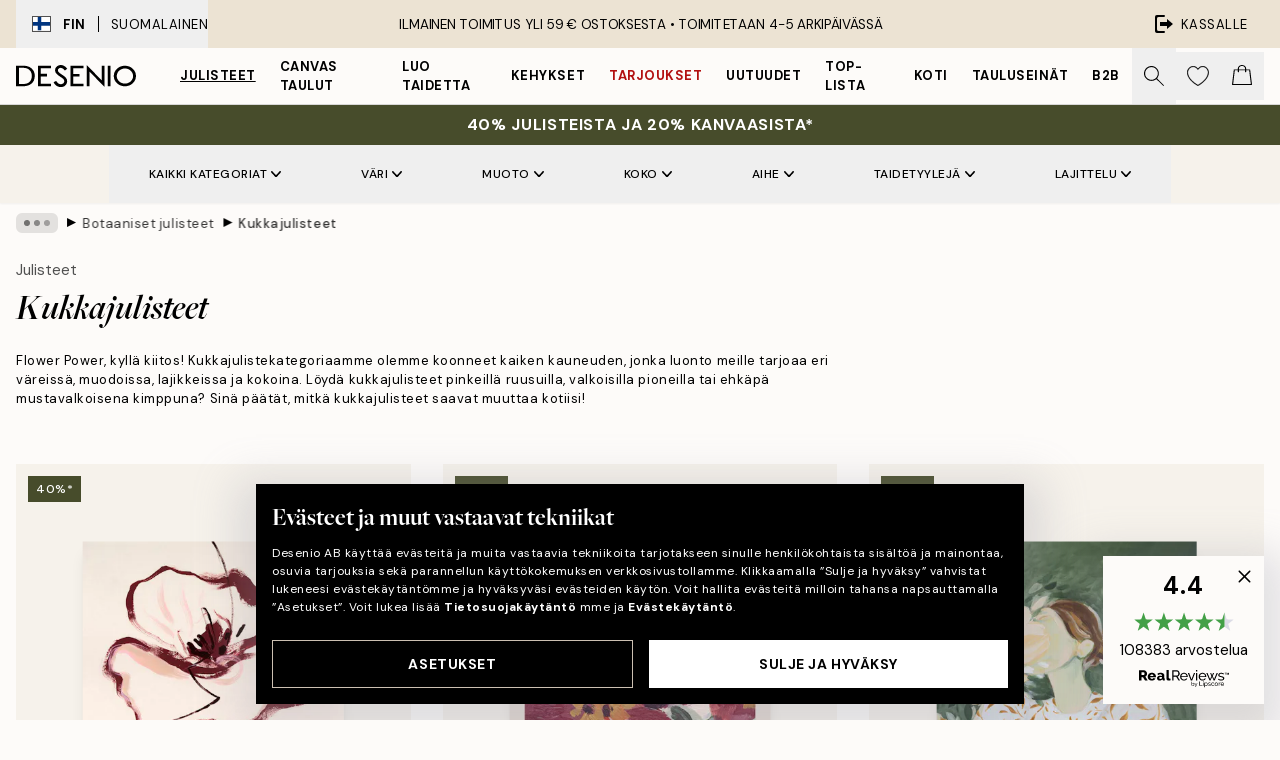

--- FILE ---
content_type: text/html; charset=utf-8
request_url: https://desenio.fi/julisteet-ja-printit/kasvit/kukat/
body_size: 60995
content:
<!DOCTYPE html><html dir="ltr" lang="fi"><head><title>Kukkajulisteet | Julisteet kukka-aiheilla | Desenio.fi</title><meta name="description" content="Osta Desenion kukkataidekokoelman julisteita. Kukkajulisteet ja printit eri tyyleissä ja aiheilla. Osta osoitteessa desenio.fi"/><meta charSet="utf-8"/><meta name="viewport" content="initial-scale=1.0, width=device-width"/><link rel="canonical" href="https://desenio.fi/julisteet-ja-printit/kasvit/kukat/"/><link rel="alternate" hrefLang="en-gb" href="https://desenio.co.uk/posters-prints/botanical/flowers/"/><link rel="alternate" hrefLang="da-dk" href="https://desenio.dk/plakater-og-posters/botaniske-plakater/blomster/"/><link rel="alternate" hrefLang="de-de" href="https://desenio.de/poster/botanisch/blumen/"/><link rel="alternate" hrefLang="de-at" href="https://desenio.at/poster/botanisch/blumen/"/><link rel="alternate" hrefLang="sv-se" href="https://desenio.se/posters/botaniska-prints/blommor/"/><link rel="alternate" hrefLang="it-it" href="https://desenio.it/poster/fiori-piante/quadri-floreali/"/><link rel="alternate" hrefLang="fi-fi" href="https://desenio.fi/julisteet-ja-printit/kasvit/kukat/"/><link rel="alternate" hrefLang="fr-fr" href="https://desenio.fr/affiches/botanique-posters/fleurs/"/><link rel="alternate" hrefLang="nl-nl" href="https://desenio.nl/posters/botanisch-posters/bloemen/"/><link rel="alternate" hrefLang="no-no" href="https://desenio.no/posters-og-plakater/botaniske/blomster/"/><link rel="alternate" hrefLang="en-ie" href="https://desenio.ie/posters-prints/botanical/flowers/"/><link rel="alternate" hrefLang="pl-pl" href="https://desenio.pl/plakaty/botanika/kwiaty/"/><link rel="alternate" hrefLang="en-hu" href="https://desenio.eu/prints/botanical/flowers/"/><link rel="alternate" hrefLang="es-es" href="https://desenio.es/posters/botanica/flores/"/><link rel="alternate" hrefLang="en-us" href="https://desenio.com/posters-prints/botanical/flowers/"/><link rel="alternate" hrefLang="en-ca" href="https://desenio.ca/posters-prints/botanical/flowers/"/><link rel="alternate" hrefLang="en-jp" href="https://desenio.jp/posters-prints/botanical/flowers/"/><link rel="alternate" hrefLang="ko-kr" href="https://desenio.kr/posters-prints/botanical/flowers/"/><link rel="alternate" hrefLang="en-au" href="https://desenio.com.au/posters-prints/botanical/flowers/"/><link rel="alternate" hrefLang="cs-cz" href="https://desenio.cz/plakaty/botanika/kvetiny/"/><link rel="alternate" hrefLang="el-gr" href="https://desenio.gr/poster/votaniki-techni/louloydia/"/><link rel="alternate" hrefLang="pt-pt" href="https://desenio.pt/posters/botanico-2/flores/"/><link rel="alternate" hrefLang="sk-sk" href="https://desenio.sk/plagaty/rastlinne-motivy/kvety/"/><link rel="alternate" hrefLang="de-ch" href="https://desenio.ch/de-ch/poster/botanisch/blumen/"/><link rel="alternate" hrefLang="fr-ch" href="https://desenio.ch/fr-ch/affiches/botanique-posters/fleurs/"/><link rel="alternate" hrefLang="it-ch" href="https://desenio.ch/it-ch/poster/fiori-piante/quadri-floreali/"/><link rel="alternate" hrefLang="de-be" href="https://desenio.be/de-be/poster/botanisch/blumen/"/><link rel="alternate" hrefLang="nl-be" href="https://desenio.be/nl-be/posters/botanisch-posters/bloemen/"/><link rel="alternate" hrefLang="fr-be" href="https://desenio.be/fr-be/affiches/botanique-posters/fleurs/"/><link rel="alternate" hrefLang="es-us" href="https://desenio.com/es-us/posters/botanica/flores/"/><link rel="alternate" hrefLang="fr-ca" href="https://desenio.ca/fr-ca/affiches/botanique-posters-0/fleurs/"/><link rel="alternate" hrefLang="x-default" href="https://desenio.com/posters-prints/botanical/flowers/"/><meta property="og:description" content="Osta Desenion kukkataidekokoelman julisteita. Kukkajulisteet ja printit eri tyyleissä ja aiheilla. Osta osoitteessa desenio.fi"/><meta property="og:url" content="https://desenio.fi/julisteet-ja-printit/kasvit/kukat/"/><meta property="og:site_name" content="Desenio"/><link rel="preload" href="/_next/static/media/logo.9c4c515a.svg" as="image" fetchpriority="high"/><link rel="preload" href="/_next/static/media/search.6ab51709.svg" as="image" fetchpriority="high"/><link rel="preload" href="/_next/static/media/bag-outline.2ac31710.svg" as="image" fetchpriority="high"/><link rel="preload" as="image" imageSrcSet="https://media.desenio.com/site_images/68e3c204d584c14f1fbc3b74_1697195538_19912-8.jpg?auto=compress%2Cformat&amp;fit=max&amp;w=256 256w, https://media.desenio.com/site_images/68e3c204d584c14f1fbc3b74_1697195538_19912-8.jpg?auto=compress%2Cformat&amp;fit=max&amp;w=384 384w, https://media.desenio.com/site_images/68e3c204d584c14f1fbc3b74_1697195538_19912-8.jpg?auto=compress%2Cformat&amp;fit=max&amp;w=640 640w, https://media.desenio.com/site_images/68e3c204d584c14f1fbc3b74_1697195538_19912-8.jpg?auto=compress%2Cformat&amp;fit=max&amp;w=750 750w, https://media.desenio.com/site_images/68e3c204d584c14f1fbc3b74_1697195538_19912-8.jpg?auto=compress%2Cformat&amp;fit=max&amp;w=828 828w, https://media.desenio.com/site_images/68e3c204d584c14f1fbc3b74_1697195538_19912-8.jpg?auto=compress%2Cformat&amp;fit=max&amp;w=1080 1080w, https://media.desenio.com/site_images/68e3c204d584c14f1fbc3b74_1697195538_19912-8.jpg?auto=compress%2Cformat&amp;fit=max&amp;w=1200 1200w, https://media.desenio.com/site_images/68e3c204d584c14f1fbc3b74_1697195538_19912-8.jpg?auto=compress%2Cformat&amp;fit=max&amp;w=1920 1920w, https://media.desenio.com/site_images/68e3c204d584c14f1fbc3b74_1697195538_19912-8.jpg?auto=compress%2Cformat&amp;fit=max&amp;w=2048 2048w, https://media.desenio.com/site_images/68e3c204d584c14f1fbc3b74_1697195538_19912-8.jpg?auto=compress%2Cformat&amp;fit=max&amp;w=3840 3840w" imageSizes="25vw" fetchpriority="high"/><link rel="preload" as="image" imageSrcSet="https://media.desenio.com/site_images/685d83b067fd6077b6f2e45f_1797589702_18652-8.jpg?auto=compress%2Cformat&amp;fit=max&amp;w=256 256w, https://media.desenio.com/site_images/685d83b067fd6077b6f2e45f_1797589702_18652-8.jpg?auto=compress%2Cformat&amp;fit=max&amp;w=384 384w, https://media.desenio.com/site_images/685d83b067fd6077b6f2e45f_1797589702_18652-8.jpg?auto=compress%2Cformat&amp;fit=max&amp;w=640 640w, https://media.desenio.com/site_images/685d83b067fd6077b6f2e45f_1797589702_18652-8.jpg?auto=compress%2Cformat&amp;fit=max&amp;w=750 750w, https://media.desenio.com/site_images/685d83b067fd6077b6f2e45f_1797589702_18652-8.jpg?auto=compress%2Cformat&amp;fit=max&amp;w=828 828w, https://media.desenio.com/site_images/685d83b067fd6077b6f2e45f_1797589702_18652-8.jpg?auto=compress%2Cformat&amp;fit=max&amp;w=1080 1080w, https://media.desenio.com/site_images/685d83b067fd6077b6f2e45f_1797589702_18652-8.jpg?auto=compress%2Cformat&amp;fit=max&amp;w=1200 1200w, https://media.desenio.com/site_images/685d83b067fd6077b6f2e45f_1797589702_18652-8.jpg?auto=compress%2Cformat&amp;fit=max&amp;w=1920 1920w, https://media.desenio.com/site_images/685d83b067fd6077b6f2e45f_1797589702_18652-8.jpg?auto=compress%2Cformat&amp;fit=max&amp;w=2048 2048w, https://media.desenio.com/site_images/685d83b067fd6077b6f2e45f_1797589702_18652-8.jpg?auto=compress%2Cformat&amp;fit=max&amp;w=3840 3840w" imageSizes="25vw" fetchpriority="high"/><link rel="preload" as="image" imageSrcSet="https://media.desenio.com/site_images/685d9d509ba509224c94ca34_1504874048_19418-8.jpg?auto=compress%2Cformat&amp;fit=max&amp;w=256 256w, https://media.desenio.com/site_images/685d9d509ba509224c94ca34_1504874048_19418-8.jpg?auto=compress%2Cformat&amp;fit=max&amp;w=384 384w, https://media.desenio.com/site_images/685d9d509ba509224c94ca34_1504874048_19418-8.jpg?auto=compress%2Cformat&amp;fit=max&amp;w=640 640w, https://media.desenio.com/site_images/685d9d509ba509224c94ca34_1504874048_19418-8.jpg?auto=compress%2Cformat&amp;fit=max&amp;w=750 750w, https://media.desenio.com/site_images/685d9d509ba509224c94ca34_1504874048_19418-8.jpg?auto=compress%2Cformat&amp;fit=max&amp;w=828 828w, https://media.desenio.com/site_images/685d9d509ba509224c94ca34_1504874048_19418-8.jpg?auto=compress%2Cformat&amp;fit=max&amp;w=1080 1080w, https://media.desenio.com/site_images/685d9d509ba509224c94ca34_1504874048_19418-8.jpg?auto=compress%2Cformat&amp;fit=max&amp;w=1200 1200w, https://media.desenio.com/site_images/685d9d509ba509224c94ca34_1504874048_19418-8.jpg?auto=compress%2Cformat&amp;fit=max&amp;w=1920 1920w, https://media.desenio.com/site_images/685d9d509ba509224c94ca34_1504874048_19418-8.jpg?auto=compress%2Cformat&amp;fit=max&amp;w=2048 2048w, https://media.desenio.com/site_images/685d9d509ba509224c94ca34_1504874048_19418-8.jpg?auto=compress%2Cformat&amp;fit=max&amp;w=3840 3840w" imageSizes="25vw" fetchpriority="high"/><link rel="preload" as="image" imageSrcSet="https://media.desenio.com/site_images/685d836b9ba509224c94c380_1445921306_18647-8.jpg?auto=compress%2Cformat&amp;fit=max&amp;w=256 256w, https://media.desenio.com/site_images/685d836b9ba509224c94c380_1445921306_18647-8.jpg?auto=compress%2Cformat&amp;fit=max&amp;w=384 384w, https://media.desenio.com/site_images/685d836b9ba509224c94c380_1445921306_18647-8.jpg?auto=compress%2Cformat&amp;fit=max&amp;w=640 640w, https://media.desenio.com/site_images/685d836b9ba509224c94c380_1445921306_18647-8.jpg?auto=compress%2Cformat&amp;fit=max&amp;w=750 750w, https://media.desenio.com/site_images/685d836b9ba509224c94c380_1445921306_18647-8.jpg?auto=compress%2Cformat&amp;fit=max&amp;w=828 828w, https://media.desenio.com/site_images/685d836b9ba509224c94c380_1445921306_18647-8.jpg?auto=compress%2Cformat&amp;fit=max&amp;w=1080 1080w, https://media.desenio.com/site_images/685d836b9ba509224c94c380_1445921306_18647-8.jpg?auto=compress%2Cformat&amp;fit=max&amp;w=1200 1200w, https://media.desenio.com/site_images/685d836b9ba509224c94c380_1445921306_18647-8.jpg?auto=compress%2Cformat&amp;fit=max&amp;w=1920 1920w, https://media.desenio.com/site_images/685d836b9ba509224c94c380_1445921306_18647-8.jpg?auto=compress%2Cformat&amp;fit=max&amp;w=2048 2048w, https://media.desenio.com/site_images/685d836b9ba509224c94c380_1445921306_18647-8.jpg?auto=compress%2Cformat&amp;fit=max&amp;w=3840 3840w" imageSizes="25vw" fetchpriority="high"/><link rel="preload" as="image" imageSrcSet="https://media.desenio.com/site_images/685d9af28b7ca77dcb8aee6b_2126169331_19348-8.jpg?auto=compress%2Cformat&amp;fit=max&amp;w=256 256w, https://media.desenio.com/site_images/685d9af28b7ca77dcb8aee6b_2126169331_19348-8.jpg?auto=compress%2Cformat&amp;fit=max&amp;w=384 384w, https://media.desenio.com/site_images/685d9af28b7ca77dcb8aee6b_2126169331_19348-8.jpg?auto=compress%2Cformat&amp;fit=max&amp;w=640 640w, https://media.desenio.com/site_images/685d9af28b7ca77dcb8aee6b_2126169331_19348-8.jpg?auto=compress%2Cformat&amp;fit=max&amp;w=750 750w, https://media.desenio.com/site_images/685d9af28b7ca77dcb8aee6b_2126169331_19348-8.jpg?auto=compress%2Cformat&amp;fit=max&amp;w=828 828w, https://media.desenio.com/site_images/685d9af28b7ca77dcb8aee6b_2126169331_19348-8.jpg?auto=compress%2Cformat&amp;fit=max&amp;w=1080 1080w, https://media.desenio.com/site_images/685d9af28b7ca77dcb8aee6b_2126169331_19348-8.jpg?auto=compress%2Cformat&amp;fit=max&amp;w=1200 1200w, https://media.desenio.com/site_images/685d9af28b7ca77dcb8aee6b_2126169331_19348-8.jpg?auto=compress%2Cformat&amp;fit=max&amp;w=1920 1920w, https://media.desenio.com/site_images/685d9af28b7ca77dcb8aee6b_2126169331_19348-8.jpg?auto=compress%2Cformat&amp;fit=max&amp;w=2048 2048w, https://media.desenio.com/site_images/685d9af28b7ca77dcb8aee6b_2126169331_19348-8.jpg?auto=compress%2Cformat&amp;fit=max&amp;w=3840 3840w" imageSizes="25vw" fetchpriority="high"/><link rel="preload" as="image" imageSrcSet="https://media.desenio.com/site_images/685d83949ba509224c94c386_250492340_18650-8.jpg?auto=compress%2Cformat&amp;fit=max&amp;w=256 256w, https://media.desenio.com/site_images/685d83949ba509224c94c386_250492340_18650-8.jpg?auto=compress%2Cformat&amp;fit=max&amp;w=384 384w, https://media.desenio.com/site_images/685d83949ba509224c94c386_250492340_18650-8.jpg?auto=compress%2Cformat&amp;fit=max&amp;w=640 640w, https://media.desenio.com/site_images/685d83949ba509224c94c386_250492340_18650-8.jpg?auto=compress%2Cformat&amp;fit=max&amp;w=750 750w, https://media.desenio.com/site_images/685d83949ba509224c94c386_250492340_18650-8.jpg?auto=compress%2Cformat&amp;fit=max&amp;w=828 828w, https://media.desenio.com/site_images/685d83949ba509224c94c386_250492340_18650-8.jpg?auto=compress%2Cformat&amp;fit=max&amp;w=1080 1080w, https://media.desenio.com/site_images/685d83949ba509224c94c386_250492340_18650-8.jpg?auto=compress%2Cformat&amp;fit=max&amp;w=1200 1200w, https://media.desenio.com/site_images/685d83949ba509224c94c386_250492340_18650-8.jpg?auto=compress%2Cformat&amp;fit=max&amp;w=1920 1920w, https://media.desenio.com/site_images/685d83949ba509224c94c386_250492340_18650-8.jpg?auto=compress%2Cformat&amp;fit=max&amp;w=2048 2048w, https://media.desenio.com/site_images/685d83949ba509224c94c386_250492340_18650-8.jpg?auto=compress%2Cformat&amp;fit=max&amp;w=3840 3840w" imageSizes="25vw" fetchpriority="high"/><link rel="preload" href="/_next/static/media/heart-outline.390ce03b.svg" as="image" fetchpriority="high"/><meta name="next-head-count" content="50"/><link rel="shortcut icon" href="/favicon.ico" type="image/x-icon"/><link rel="mask-icon" href="/mask-icon.svg" color="black"/><link rel="apple-touch-icon" href="/touch-icon.png"/><meta name="theme-color" content="#eee" media="(prefers-color-scheme: light)"/><meta name="theme-color" content="#000" media="(prefers-color-scheme: dark)"/><meta name="theme-color" content="#eee"/><meta name="google" content="notranslate"/><link rel="preload" href="/_next/static/css/6d1d0b5db35f020f.css" as="style" crossorigin="anonymous"/><link rel="stylesheet" href="/_next/static/css/6d1d0b5db35f020f.css" crossorigin="anonymous" data-n-g=""/><link rel="preload" href="/_next/static/css/833f48369b64c52b.css" as="style" crossorigin="anonymous"/><link rel="stylesheet" href="/_next/static/css/833f48369b64c52b.css" crossorigin="anonymous" data-n-p=""/><noscript data-n-css=""></noscript><script defer="" crossorigin="anonymous" nomodule="" src="/_next/static/chunks/polyfills-42372ed130431b0a.js"></script><script defer="" src="/_next/static/chunks/5667.b29e61275f8108a4.js" crossorigin="anonymous"></script><script defer="" src="/_next/static/chunks/3444.baac915d921c3c13.js" crossorigin="anonymous"></script><script defer="" src="/_next/static/chunks/1899.af33a333efc43a50.js" crossorigin="anonymous"></script><script src="/_next/static/chunks/webpack-27beb21673fc6071.js" defer="" crossorigin="anonymous"></script><script src="/_next/static/chunks/framework-2e93983b0e889e06.js" defer="" crossorigin="anonymous"></script><script src="/_next/static/chunks/main-b0a0f65d9ac069d8.js" defer="" crossorigin="anonymous"></script><script src="/_next/static/chunks/pages/_app-9f1c28828f271eb5.js" defer="" crossorigin="anonymous"></script><script src="/_next/static/chunks/6577-29b08a669c31dea3.js" defer="" crossorigin="anonymous"></script><script src="/_next/static/chunks/9111-627649a45d346422.js" defer="" crossorigin="anonymous"></script><script src="/_next/static/chunks/2120-aafe4bba91c54a60.js" defer="" crossorigin="anonymous"></script><script src="/_next/static/chunks/9107-c3148b6ff11f9806.js" defer="" crossorigin="anonymous"></script><script src="/_next/static/chunks/7765-30918bd330e8bf56.js" defer="" crossorigin="anonymous"></script><script src="/_next/static/chunks/8156-82ecc9b3b461e62a.js" defer="" crossorigin="anonymous"></script><script src="/_next/static/chunks/8464-ec573c58fad3a5b4.js" defer="" crossorigin="anonymous"></script><script src="/_next/static/chunks/3179-1b5dd86aca9e0291.js" defer="" crossorigin="anonymous"></script><script src="/_next/static/chunks/pages/%5B...slug%5D-5273864d75a1c5a3.js" defer="" crossorigin="anonymous"></script><script src="/_next/static/iB9oUelTc7SmgNHHbOq_5/_buildManifest.js" defer="" crossorigin="anonymous"></script><script src="/_next/static/iB9oUelTc7SmgNHHbOq_5/_ssgManifest.js" defer="" crossorigin="anonymous"></script></head><body class="notranslate" lang="fi"><noscript><iframe title="Google Tag Manager" src="https://www.googletagmanager.com/ns.html?id=GTM-PMNSHMZ" height="0" width="0" style="display:none;visibility:hidden"></iframe></noscript><div id="__loading-indicator"></div><div id="__next"><script>history.scrollRestoration = "manual"</script><div id="app" data-project="DS" class="__variable_6e5d6a __variable_0d9ce4 font-body flex min-h-full flex-col"><a href="#main" class="visually-hidden">Skip to main content.</a><aside id="status" class="relative z-40 h-8 bg-brand-cream px-4 w-content:h-12 z-40"><noscript class="flex-center absolute left-0 top-0 z-max flex h-full w-full bg-urgent text-tiny font-medium text-white w-content:text-sm">Ota JavaScript käyttöön aloittaaksesi ostokset!</noscript><div class="relative m-auto flex h-full max-w-header items-center justify-between"><button class="hidden h-full w-48 items-center py-1 w-content:flex"><div class="relative flex h-full items-center px-4 text-xs uppercase hover:bg-brand-ivory-900 hover:bg-opacity-10 ltr:-left-4 rtl:-right-4"><div class="relative me-3 flex border border-brand-900" style="min-height:15.4px;min-width:19px"><img alt="Finland flag icon" aria-hidden="true" loading="lazy" width="640" height="480" decoding="async" data-nimg="1" class="absolute h-full w-full object-cover" style="color:transparent" src="/_next/static/media/fi.3be6b378.svg"/></div><div class="flex h-4 items-center"><span class="font-bold" title="Finland">FIN</span><div role="separator" aria-orientation="vertical" class="mx-3 bg-black h-full" style="width:1px"></div>Suomalainen</div></div></button><span></span><div role="region" aria-label="Announcements" class="w-full h-full flex-1 relative"><ul class="flex w-full flex-center h-full"><li aria-posinset="1" aria-setsize="1" class="transition-opacity absolute w-full overflow-hidden flex flex-center opacity-100" style="transition-duration:500ms"><p class="truncate w-content:scale-90">ILMAINEN TOIMITUS YLI 59 € OSTOKSESTA •    TOIMITETAAN 4-5 ARKIPÄIVÄSSÄ</p></li></ul></div><a href="https://checkout.desenio.fi/checkout/" class="hidden h-full w-48 justify-end py-1 w-content:flex"><div class="relative flex items-center px-4 text-xs uppercase hover:bg-brand-ivory-900 hover:bg-opacity-10 ltr:-right-4 rtl:-left-4"><img alt="Checkout icon" aria-hidden="true" loading="lazy" width="18" height="18" decoding="async" data-nimg="1" class="rtl-mirror me-2" style="color:transparent" src="/_next/static/media/exit.97f80cf2.svg"/>Kassalle</div></a></div></aside><header role="banner" class="sticky top-0 z-30 border-b border-brand-500/50 bg-brand-white px-2 w-content:px-4" aria-label="Main navigation"><nav class="m-auto flex h-14 max-w-header" role="navigation"><div class="flex flex-1 w-content:hidden"></div><div class="flex min-w-fit items-center justify-center w-content:me-8 w-content:justify-start"><a class="flex items-center transition-opacity duration-300 active:hover:opacity-60 active:hover:transition-none active:hover:delay-0 opacity-100 w-content:delay-600" href="https://desenio.fi/"><img alt="Desenio Logo" fetchpriority="high" width="581" height="116" decoding="async" data-nimg="1" style="color:transparent;height:22.8px;width:120px" src="/_next/static/media/logo.9c4c515a.svg"/></a></div><section id="synapse-popover-group-Rr7b6" aria-label="Site Navigation" class="hide-scrollbar hidden h-full overflow-x-scroll transition-opacity w-content:flex opacity-100 w-content:delay-600"><div class="menu-test-desktop-variant static border-b border-transparent hover:border-black"><a class="popover-button flex-center flex flex-center flex h-full w-full text-nowrap flex items-center justify-center h-full px-3 text-xs font-bold uppercase font-body underline" id="synapse-popover-R6r7b6-button" aria-expanded="false" href="https://desenio.fi/julisteet-ja-printit/">Julisteet</a></div><div class="menu-test-desktop-variant static border-b border-transparent hover:border-black"><a class="popover-button flex-center flex flex-center flex h-full w-full text-nowrap flex items-center justify-center h-full px-3 text-xs font-bold uppercase font-body" id="synapse-popover-Rar7b6-button" aria-expanded="false" href="https://desenio.fi/kanvaasi/">Canvas Taulut</a></div><div class="menu-test-desktop-variant static border-b border-transparent hover:border-black"><a class="popover-button flex-center flex flex-center flex h-full w-full text-nowrap flex items-center justify-center h-full px-3 text-xs font-bold uppercase font-body" id="synapse-popover-Rer7b6-button" aria-expanded="false" href="https://desenio.fi/julisteet-ja-printit/luo-taidetta/">Luo taidetta</a></div><div class="menu-test-desktop-variant static border-b border-transparent hover:border-black"><a class="popover-button flex-center flex flex-center flex h-full w-full text-nowrap flex items-center justify-center h-full px-3 text-xs font-bold uppercase font-body" id="synapse-popover-Rir7b6-button" aria-expanded="false" href="https://desenio.fi/kehykset/">Kehykset</a></div><div class="menu-test-desktop-variant static border-b border-transparent hover:border-black"><a class="popover-button flex-center flex flex-center flex h-full w-full text-nowrap flex items-center justify-center h-full px-3 text-xs font-bold uppercase font-body text-urgent" id="synapse-popover-Rmr7b6-button" aria-expanded="false" href="https://desenio.fi/ale/">Tarjoukset</a></div><div class="menu-test-desktop-variant static border-b border-transparent hover:border-black"><a class="popover-button flex-center flex flex-center flex h-full w-full text-nowrap flex items-center justify-center h-full px-3 text-xs font-bold uppercase font-body" id="synapse-popover-Rqr7b6-button" aria-expanded="false" href="https://desenio.fi/uutuudet/">Uutuudet</a></div><div class="menu-test-desktop-variant static border-b border-transparent hover:border-black"><a class="popover-button flex-center flex flex-center flex h-full w-full text-nowrap flex items-center justify-center h-full px-3 text-xs font-bold uppercase font-body" id="synapse-popover-Rur7b6-button" aria-expanded="false" href="https://desenio.fi/julisteet-ja-printit/suosituimmat-tuotteet/">Top-lista</a></div><div class="menu-test-desktop-variant static border-b border-transparent hover:border-black"><a class="popover-button flex-center flex flex-center flex h-full w-full text-nowrap flex items-center justify-center h-full px-3 text-xs font-bold uppercase font-body" id="synapse-popover-R12r7b6-button" aria-expanded="false" href="https://desenio.fi/koti/">Koti</a></div><div class="menu-test-desktop-variant static border-b border-transparent hover:border-black"><a class="popover-button flex-center flex flex-center flex h-full w-full text-nowrap flex items-center justify-center h-full px-3 text-xs font-bold uppercase font-body" id="synapse-popover-R16r7b6-button" aria-expanded="false" href="https://desenio.fi/tauluseinat/">Tauluseinät</a></div><div class="menu-test-desktop-variant static border-b border-transparent hover:border-black"><a class="popover-button flex-center flex flex-center flex h-full w-full text-nowrap flex items-center justify-center h-full px-3 text-xs font-bold uppercase font-body" id="synapse-popover-R1ar7b6-button" aria-expanded="false" href="https://desenio.fi/desenio-b2b/">B2B</a></div></section><div class="flex flex-1"><div class="ms-auto flex items-center transition-opacity duration-300 opacity-100 delay-600"><div class="relative flex h-full items-center"><button class="group hidden h-full w-11 items-center justify-center transition-opacity duration-300 w-content:flex opacity-100 w-content:delay-600" aria-label="Hae"><img alt="Search icon" aria-hidden="true" fetchpriority="high" width="20" height="20" decoding="async" data-nimg="1" class="duration-150 xl:group-hover:opacity-75" style="color:transparent" src="/_next/static/media/search.6ab51709.svg"/></button><div class="relative flex h-full items-center" id="synapse-icons-end-R1b7b6-shopping-menu-wrapper"><button class="flex items-center justify-center relative w-11 h-12 animate" tabindex="0" aria-expanded="false" aria-controls="shopping-menu-container__wishlist" aria-label="Show products in Wishlist"><img alt="Icon ends icon" aria-hidden="true" fetchpriority="high" width="144" height="132" decoding="async" data-nimg="1" style="color:transparent;width:22px;height:20px" src="/_next/static/media/heart-outline.390ce03b.svg"/></button><button class="flex items-center justify-center relative w-11 h-12" tabindex="0" aria-expanded="false" aria-controls="shopping-menu-container__cart" aria-label="Show products in Cart"><img alt="Empty cart icon" aria-hidden="true" fetchpriority="high" width="121" height="140" decoding="async" data-nimg="1" style="color:transparent;width:20px;height:20px;position:relative;top:-1px" src="/_next/static/media/bag-outline.2ac31710.svg"/></button></div></div></div></div></nav></header><div id="promotional-banner" class="sticky top-0 z-20" style="top:0px"><a href="https://desenio.fi/promotion/ale/"><aside aria-labelledby="synapse-promotional-banner-Rc7b6-title" class="flex flex-col flex-center py-2 px-4 z-20 text-center group" style="background:#474c2b;color:#fff"><div class="max-w-header relative w-full"><div class="flex flex-col px-8"><span id="synapse-promotional-banner-Rc7b6-title" class="uppercase font-bold text-md">40% julisteista ja 20% kanvaasista*</span></div></div></aside></a></div><a href="https://desenio.fi/promotion/ale/"></a><span></span><main id="main" class="flex-1"><script type="application/ld+json">{
        "@context": "http://schema.org/",
        "@type": "CollectionPage",
        "name": "Kukkajulisteet | Julisteet kukka-aiheilla | Desenio.fi",
        "headline": "Kukkajulisteet",
        "description":
          "Kukkajuliste lis&auml;&auml; el&auml;m&auml;&auml; seinillesi v&auml;litt&ouml;m&auml;sti. Meilt&auml; l&ouml;yd&auml;t laajan valikoiman kukkajulisteita sek&auml; kuvituksina ett&auml; valokuvina ja graafisena taiteena, ja niiss&auml; kaikilla on jotain yhteist&auml; - kukat!  Rakastamme kukkia ja niiden vaikutusta kodissamme. T&auml;ll&auml; kukkavalokuvien taulusein&auml;ll&auml; pysyt trendikk&auml;&auml;n&auml;, mutta saat lis&auml;ksi my&ouml;s mielenrauhaa. Kukilla ja luonnolla on rauhoittava vaikutus ja jos sinulla ei riit&auml; energia aitojen kukkien hoivaamiseen, l&ouml;yd&auml;t uudet parhaat yst&auml;v&auml;si kukkajulisteiden kategoriastamme. L&ouml;yd&auml; romanttiset kukkajulisteet pastellinvaaleanpunaisena ja hiekans&auml;vyiss&auml; ja pid&auml; romantiikka elossa, tai valitse klassinen kukkajuliste mustavalkoisena ja luo kotiisi ajatonta ilmett&auml;.  Kukkajulisteet toimivat vuoden ymp&auml;ri ja niit&auml; on helppo p&auml;ivitt&auml;&auml;, kun l&ouml;yd&auml;t uusia kukkia, jotka haluat seinillesi!",
        "breadcrumb": {
          "@type": "BreadcrumbList",
          "itemListElement": [{"@type":"ListItem","item":{"@id":"https://desenio.fi/","name":"Desenio"},"position":1},{"@type":"ListItem","item":{"@id":"https://desenio.fi/julisteet-ja-printit/","name":"Julisteet"},"position":2},{"@type":"ListItem","item":{"@id":"https://desenio.fi/julisteet-ja-printit/kasvit/","name":"Botaaniset julisteet"},"position":3},{"@type":"ListItem","item":{"@id":"https://desenio.fi/julisteet-ja-printit/kasvit/kukat/","name":"Kukkajulisteet"},"position":4}]
        },
        "url": "https://desenio.fi/julisteet-ja-printit/kasvit/kukat/",
        "potentialAction": {
          "@type": "SearchAction",
          "target": "https://desenio.fi/search/?query={term}",
          "query": "required",
          "query-input": "required name=term"
        },
        "mainEntity": {
          "@type": "ItemList",
          "url": "https://desenio.fi/julisteet-ja-printit/kasvit/kukat/",
          "numberOfItems": 350,
          "itemListOrder": "https://schema.org/ItemListUnordered",
          "itemListElement": [{"@type":"ListItem","position":1,"item":{"@type":"Product","name":"Floral Lines Juliste","description":"Floral Lines Juliste","sku":"19912-1","image":"https://media.desenio.com/site_images/68e3c204d584c14f1fbc3b74_1697195538_19912-8.jpg","url":"https://desenio.fi/julisteet-ja-printit/taide/maalaukset/floral-lines-juliste/","brand":{"@type":"Brand","name":"Desenio"}}},{"@type":"ListItem","position":2,"item":{"@type":"Product","name":"Winter Market Juliste","description":"Winter Market Juliste","sku":"18652-1","image":"https://media.desenio.com/site_images/685d83b067fd6077b6f2e45f_1797589702_18652-8.jpg","url":"https://desenio.fi/julisteet-ja-printit/sesonkijulisteet-ja-joulujulisteet/winter-market-juliste/","brand":{"@type":"Brand","name":"Desenio"}}},{"@type":"ListItem","position":3,"item":{"@type":"Product","name":"Rustic Garden Portrait Juliste","description":"Rustic Garden Portrait Juliste","sku":"19418-0","image":"https://media.desenio.com/site_images/685d9d509ba509224c94ca34_1504874048_19418-8.jpg","url":"https://desenio.fi/julisteet-ja-printit/taide/maalaukset/rustic-garden-portrait-juliste/","brand":{"@type":"Brand","name":"Desenio"}}},{"@type":"ListItem","position":4,"item":{"@type":"Product","name":"William Morris - Trent Juliste","description":"William Morris - Trent Juliste","sku":"18647-8","image":"https://media.desenio.com/site_images/685d836b9ba509224c94c380_1445921306_18647-8.jpg","url":"https://desenio.fi/julisteet-ja-printit/kuuluisia-taidemaalareita/william-morris/william-morris-trent-juliste/","brand":{"@type":"Brand","name":"Desenio"}}},{"@type":"ListItem","position":5,"item":{"@type":"Product","name":"Flower Dress Juliste","description":"Flower Dress Juliste","sku":"19348-0","image":"https://media.desenio.com/site_images/685d9af28b7ca77dcb8aee6b_2126169331_19348-8.jpg","url":"https://desenio.fi/julisteet-ja-printit/taide/maalaukset/flower-dress-juliste/","brand":{"@type":"Brand","name":"Desenio"}}},{"@type":"ListItem","position":6,"item":{"@type":"Product","name":"Amaryllis in Red Juliste","description":"Amaryllis in Red Juliste","sku":"18650-5","image":"https://media.desenio.com/site_images/685d83949ba509224c94c386_250492340_18650-8.jpg","url":"https://desenio.fi/julisteet-ja-printit/kasvit/kukat/amaryllis-in-red-juliste/","brand":{"@type":"Brand","name":"Desenio"}}},{"@type":"ListItem","position":7,"item":{"@type":"Product","name":"Flower Wall Juliste","description":"Flower Wall Juliste","sku":"10990-0","image":"https://media.desenio.com/site_images/68597be5227f10efd5fe4552_1621077373_10990-8.jpg","url":"https://desenio.fi/julisteet-ja-printit/taide/valokuvat/flower-wall-juliste/","brand":{"@type":"Brand","name":"Desenio"}}},{"@type":"ListItem","position":8,"item":{"@type":"Product","name":"Close Up Blossom Juliste","description":"Close Up Blossom Juliste","sku":"16471-6","image":"https://media.desenio.com/site_images/685c50ac9ba509224c947ff4_1791003530_16471-8.jpg","url":"https://desenio.fi/julisteet-ja-printit/kasvit/kukat/close-up-blossom-juliste/","brand":{"@type":"Brand","name":"Desenio"}}},{"@type":"ListItem","position":9,"item":{"@type":"Product","name":"Rosé Flowers Juliste","description":"Rosé Flowers Juliste","sku":"16075-5","image":"https://media.desenio.com/site_images/685c428f9ba509224c947cf8_1594441926_16075-8.jpg","url":"https://desenio.fi/julisteet-ja-printit/taide/valokuvat/rose-flowers-juliste-0/","brand":{"@type":"Brand","name":"Desenio"}}},{"@type":"ListItem","position":10,"item":{"@type":"Product","name":"Abstract Line Art Trio Julistepaketti","description":"Abstract Line Art Trio Julistepaketti","sku":"SET0017-9","image":"https://media.desenio.com/site_images/67f8933e0ac1a6ae6b6e0ac8_1343575596_SET0017_main_image_DS.jpg","url":"https://desenio.fi/julisteet-ja-printit/julistepaketti/abstract-line-art-trio-julistepaketti/","brand":{"@type":"Brand","name":"Desenio"}}},{"@type":"ListItem","position":11,"item":{"@type":"Product","name":"Line Poppy Juliste","description":"Line Poppy Juliste","sku":"3602-8","image":"https://media.desenio.com/site_images/6859cc5a6e3c86983832d78c_1124452289_3602-8.jpg","url":"https://desenio.fi/julisteet-ja-printit/mustavalkoiset/line-poppy-juliste/","brand":{"@type":"Brand","name":"Desenio"}}},{"@type":"ListItem","position":12,"item":{"@type":"Product","name":"Dandelion No2 Juliste","description":"Dandelion No2 Juliste","sku":"2393-8","image":"https://media.desenio.com/site_images/67a5b81a304068043d6be5ef_989572178_2393-8.jpg","url":"https://desenio.fi/julisteet-ja-printit/taide/piirrokset/dandelion-no2-juliste/","brand":{"@type":"Brand","name":"Desenio"}}},{"@type":"ListItem","position":13,"item":{"@type":"Product","name":"Peonies and Roses Juliste","description":"Peonies and Roses Juliste","sku":"11791-14","image":"https://media.desenio.com/site_images/685aba2d20f7978d2595af86_132568197_11791-8.jpg","url":"https://desenio.fi/julisteet-ja-printit/kasvit/kukat/peonies-and-roses-juliste/","brand":{"@type":"Brand","name":"Desenio"}}},{"@type":"ListItem","position":14,"item":{"@type":"Product","name":"Fleurs des prés Juliste","description":"Fleurs des prés Juliste","sku":"15796-5","image":"https://media.desenio.com/site_images/685c389667fd6077b6f29ae1_1611062806_15796-8.jpg","url":"https://desenio.fi/julisteet-ja-printit/taide/fleurs-des-pres-juliste/","brand":{"@type":"Brand","name":"Desenio"}}},{"@type":"ListItem","position":15,"item":{"@type":"Product","name":"Pink Poppies Juliste","description":"Pink Poppies Juliste","sku":"14111-5","image":"https://media.desenio.com/site_images/685b177ce552fc706df54cc0_271586864_14111-8.jpg","url":"https://desenio.fi/julisteet-ja-printit/kasvit/kukat/pink-poppies-juliste/","brand":{"@type":"Brand","name":"Desenio"}}},{"@type":"ListItem","position":16,"item":{"@type":"Product","name":"Flowers and Gin Juliste","description":"Flowers and Gin Juliste","sku":"18399-5","image":"https://media.desenio.com/site_images/685d7b3d97bfddc5cb9da828_351465808_18399-8.jpg","url":"https://desenio.fi/julisteet-ja-printit/kasvit/kukat/flowers-and-gin-juliste/","brand":{"@type":"Brand","name":"Desenio"}}},{"@type":"ListItem","position":17,"item":{"@type":"Product","name":"Vintage Pressed Bouquet Juliste","description":"Vintage Pressed Bouquet Juliste","sku":"18560-8","image":"https://media.desenio.com/site_images/685d80b597bfddc5cb9daa8a_344659206_18560-8.jpg","url":"https://desenio.fi/julisteet-ja-printit/aw23-trendit/whimsical-wonderland/vintage-pressed-bouquet-juliste/","brand":{"@type":"Brand","name":"Desenio"}}},{"@type":"ListItem","position":18,"item":{"@type":"Product","name":"Retro Flower Juliste","description":"Retro Flower Juliste","sku":"18564-4","image":"https://media.desenio.com/site_images/685d80d697bfddc5cb9daa8f_773452863_18564-8.jpg","url":"https://desenio.fi/julisteet-ja-printit/aw23-trendit/retro-dreamscape/retro-flower-juliste/","brand":{"@type":"Brand","name":"Desenio"}}},{"@type":"ListItem","position":19,"item":{"@type":"Product","name":"Acrylic Garden No1 Juliste","description":"Acrylic Garden No1 Juliste","sku":"16571-0","image":"https://media.desenio.com/site_images/685c5c158b7ca77dcb8aa76c_966607722_16571-8.jpg","url":"https://desenio.fi/julisteet-ja-printit/acrylic-garden-no1-juliste/","brand":{"@type":"Brand","name":"Desenio"}}},{"@type":"ListItem","position":20,"item":{"@type":"Product","name":"Coral Sunset Peony Juliste","description":"Coral Sunset Peony Juliste","sku":"10988-8","image":"https://media.desenio.com/site_images/68597bcbc307ab98cee8c214_1981264655_10988-8.jpg","url":"https://desenio.fi/julisteet-ja-printit/taide/valokuvat/coral-sunset-peony-juliste/","brand":{"@type":"Brand","name":"Desenio"}}},{"@type":"ListItem","position":21,"item":{"@type":"Product","name":"Ohara Koson - Blossoming Cherry on a Moonlit Night Juliste","description":"Ohara Koson - Blossoming Cherry on a Moonlit Night Juliste","sku":"16728-4","image":"https://media.desenio.com/site_images/685c619a690d8af12d51b413_332965338_16728-8.jpg","url":"https://desenio.fi/julisteet-ja-printit/ohara-koson-blossoming-cherry-on-a-moonlit-night-juliste/","brand":{"@type":"Brand","name":"Desenio"}}},{"@type":"ListItem","position":22,"item":{"@type":"Product","name":"Abstract Flowers Julistepaketti","description":"Abstract Flowers Julistepaketti","sku":"SET0109-5","image":"https://media.desenio.com/site_images/67f8959d8ba4a35e73a5c43e_1561706628_SET0109_main_image_DS.jpg","url":"https://desenio.fi/julisteet-ja-printit/julistepaketti/abstract-flowers-julistepaketti/","brand":{"@type":"Brand","name":"Desenio"}}},{"@type":"ListItem","position":23,"item":{"@type":"Product","name":"Gin and Red Amaryllis Juliste","description":"Gin and Red Amaryllis Juliste","sku":"18649-3","image":"https://media.desenio.com/site_images/685d8387caacebb10a60c37a_1202618594_18649-8.jpg","url":"https://desenio.fi/julisteet-ja-printit/gin-and-red-amaryllis-juliste/","brand":{"@type":"Brand","name":"Desenio"}}},{"@type":"ListItem","position":24,"item":{"@type":"Product","name":"Bush Strokes Juliste","description":"Bush Strokes Juliste","sku":"19684-5","image":"https://media.desenio.com/site_images/685da876f828e064101298ec_1485833803_19684-8.jpg","url":"https://desenio.fi/julisteet-ja-printit/kasvit/bush-strokes-juliste/","brand":{"@type":"Brand","name":"Desenio"}}},{"@type":"ListItem","position":25,"item":{"@type":"Product","name":"Rustic Floral Juliste","description":"Rustic Floral Juliste","sku":"18603-8","image":"https://media.desenio.com/site_images/685d82128b7ca77dcb8ae857_1237921288_18603-8.jpg","url":"https://desenio.fi/julisteet-ja-printit/desenio-x-lone-fox/rustic-floral-juliste/","brand":{"@type":"Brand","name":"Desenio"}}},{"@type":"ListItem","position":26,"item":{"@type":"Product","name":"Acrylic Garden No2 Juliste","description":"Acrylic Garden No2 Juliste","sku":"16572-0","image":"https://media.desenio.com/site_images/685c5c2bcfde1217aabdbc19_913403235_16572-8.jpg","url":"https://desenio.fi/julisteet-ja-printit/acrylic-garden-no2-juliste/","brand":{"@type":"Brand","name":"Desenio"}}},{"@type":"ListItem","position":27,"item":{"@type":"Product","name":"Autumn Bouquet No1 Juliste","description":"Autumn Bouquet No1 Juliste","sku":"15550-5","image":"https://media.desenio.com/site_images/685c304e9ba509224c947877_1643261467_15550-8.jpg","url":"https://desenio.fi/julisteet-ja-printit/kasvit/autumn-bouquet-no1-juliste/","brand":{"@type":"Brand","name":"Desenio"}}},{"@type":"ListItem","position":28,"item":{"@type":"Product","name":"Still Life Rose No2 Juliste","description":"Still Life Rose No2 Juliste","sku":"17126-8","image":"https://media.desenio.com/site_images/685c733d9ba509224c94877d_2061819161_17126-8.jpg","url":"https://desenio.fi/julisteet-ja-printit/kasvit/still-life-rose-no2-juliste/","brand":{"@type":"Brand","name":"Desenio"}}},{"@type":"ListItem","position":29,"item":{"@type":"Product","name":"Ekaterina Zagorska - Always Be There for You Juliste","description":"Ekaterina Zagorska - Always Be There for You Juliste","sku":"pre0567-5","image":"https://media.desenio.com/site_images/685df163e70d4f9d69c25386_68505665_pre0567-8.jpg","url":"https://desenio.fi/julisteet-ja-printit/featured-artists/ekaterina-zagorska/ekaterina-zagorska-always-be-there-for-you-juliste/","brand":{"@type":"Brand","name":"Desenio"}}},{"@type":"ListItem","position":30,"item":{"@type":"Product","name":"Arty Guava - Lay Hoon - Lemon Papaya Juliste","description":"Arty Guava - Lay Hoon - Lemon Papaya Juliste","sku":"pre0149-5","image":"https://media.desenio.com/site_images/685deb00caacebb10a60d69c_588313848_pre0149-8.jpg","url":"https://desenio.fi/julisteet-ja-printit/featured-artists/arty-guava-lay-hoon/arty-guava-lay-hoon-lemon-papaya-juliste/","brand":{"@type":"Brand","name":"Desenio"}}},{"@type":"ListItem","position":31,"item":{"@type":"Product","name":"Arty Guava - Lay Hoon - Flowers Flowers Flowers Juliste","description":"Arty Guava - Lay Hoon - Flowers Flowers Flowers Juliste","sku":"pre0155-5","image":"https://media.desenio.com/site_images/685deb2855f01038f8f48b91_589824450_pre0155-8.jpg","url":"https://desenio.fi/julisteet-ja-printit/featured-artists/arty-guava-lay-hoon/arty-guava-lay-hoon-flowers-flowers-flowers-juliste/","brand":{"@type":"Brand","name":"Desenio"}}},{"@type":"ListItem","position":32,"item":{"@type":"Product","name":"Rebecca Zwanzig of High West Wild - Franny Juliste","description":"Rebecca Zwanzig of High West Wild - Franny Juliste","sku":"PRE0326-8","image":"https://media.desenio.com/site_images/685dbcbb67fd6077b6f2f14b_535908216_PRE0326-8.jpg","url":"https://desenio.fi/julisteet-ja-printit/featured-artists/high-west-wild/rebecca-zwanzig-of-high-west-wild-franny-juliste/","brand":{"@type":"Brand","name":"Desenio"}}},{"@type":"ListItem","position":33,"item":{"@type":"Product","name":"Rebecca Zwanzig of High West Wild - Olga Juliste","description":"Rebecca Zwanzig of High West Wild - Olga Juliste","sku":"PRE0328-8","image":"https://media.desenio.com/site_images/685dbcc455f01038f8f48523_105921221_PRE0328-8.jpg","url":"https://desenio.fi/julisteet-ja-printit/featured-artists/high-west-wild/rebecca-zwanzig-of-high-west-wild-olga-juliste/","brand":{"@type":"Brand","name":"Desenio"}}},{"@type":"ListItem","position":34,"item":{"@type":"Product","name":"Rebecca Zwanzig of High West Wild - Paige Juliste","description":"Rebecca Zwanzig of High West Wild - Paige Juliste","sku":"PRE0329-8","image":"https://media.desenio.com/site_images/685dbccb55f01038f8f48525_2083535994_PRE0329-8.jpg","url":"https://desenio.fi/julisteet-ja-printit/featured-artists/high-west-wild/rebecca-zwanzig-of-high-west-wild-paige-juliste/","brand":{"@type":"Brand","name":"Desenio"}}},{"@type":"ListItem","position":35,"item":{"@type":"Product","name":"Pink Cosmos Flowers Juliste","description":"Pink Cosmos Flowers Juliste","sku":"17394-4","image":"https://media.desenio.com/site_images/685c84f4690d8af12d51bbd6_157745553_17394-8.jpg","url":"https://desenio.fi/julisteet-ja-printit/kasvit/kukat/pink-cosmos-flowers-juliste/","brand":{"@type":"Brand","name":"Desenio"}}},{"@type":"ListItem","position":36,"item":{"@type":"Product","name":"Fleurs Séchées Juliste","description":"Fleurs Séchées Juliste","sku":"18327-8","image":"https://media.desenio.com/site_images/685d7933caacebb10a60c0be_2142986329_18327-8.jpg","url":"https://desenio.fi/julisteet-ja-printit/kasvit/kukat/fleurs-sechees-juliste/","brand":{"@type":"Brand","name":"Desenio"}}}]
        }
      }</script><aside class="sticky z-10 flex bg-brand-ivory-300 px-4 shadow-sm" style="top:-1px"><div class="mx-auto hidden h-full flex-col items-center md:flex lg:flex-row"><section id="synapse-popover-group-R399b6" aria-label="Category navigation and filter" class="z-20 flex flex-wrap"><div class="lg:relative"><button class="popover-button flex-center flex flex px-3 py-5 text-tiny font-medium uppercase lg:px-6 xl:px-10" id="synapse-popover-Rr99b6-button" aria-expanded="false">Kaikki kategoriat<img alt="Arrow down" loading="lazy" width="10" height="6" decoding="async" data-nimg="1" class="ms-1" style="color:transparent" src="/_next/static/media/arrow-down.92f2b5e4.svg"/></button></div><div class="lg:relative"><button class="popover-button flex-center flex flex px-3 py-5 text-tiny font-medium uppercase lg:px-6 xl:px-10" id="synapse-popover-R1b99b6-button" aria-expanded="false">Väri <img alt="Arrow down" loading="lazy" width="10" height="6" decoding="async" data-nimg="1" class="ms-1" style="color:transparent" src="/_next/static/media/arrow-down.92f2b5e4.svg"/></button></div><div class="lg:relative"><button class="popover-button flex-center flex flex px-3 py-5 text-tiny font-medium uppercase lg:px-6 xl:px-10" id="synapse-popover-R1r99b6-button" aria-expanded="false">Muoto <img alt="Arrow down" loading="lazy" width="10" height="6" decoding="async" data-nimg="1" class="ms-1" style="color:transparent" src="/_next/static/media/arrow-down.92f2b5e4.svg"/></button></div><div class="lg:relative"><button class="popover-button flex-center flex flex px-3 py-5 text-tiny font-medium uppercase lg:px-6 xl:px-10" id="synapse-popover-R2b99b6-button" aria-expanded="false">Koko <img alt="Arrow down" loading="lazy" width="10" height="6" decoding="async" data-nimg="1" class="ms-1" style="color:transparent" src="/_next/static/media/arrow-down.92f2b5e4.svg"/></button></div><div class="lg:relative"><button class="popover-button flex-center flex flex px-3 py-5 text-tiny font-medium uppercase lg:px-6 xl:px-10" id="synapse-popover-R2r99b6-button" aria-expanded="false">Aihe <img alt="Arrow down" loading="lazy" width="10" height="6" decoding="async" data-nimg="1" class="ms-1" style="color:transparent" src="/_next/static/media/arrow-down.92f2b5e4.svg"/></button></div><div class="lg:relative"><button class="popover-button flex-center flex flex px-3 py-5 text-tiny font-medium uppercase lg:px-6 xl:px-10" id="synapse-popover-R3b99b6-button" aria-expanded="false">Taidetyylejä <img alt="Arrow down" loading="lazy" width="10" height="6" decoding="async" data-nimg="1" class="ms-1" style="color:transparent" src="/_next/static/media/arrow-down.92f2b5e4.svg"/></button></div><div class="lg:relative"><button class="popover-button flex-center flex flex px-3 py-5 text-tiny font-medium uppercase lg:px-6 xl:px-10" id="synapse-popover-R3r99b6-button" aria-expanded="false">Lajittelu<img alt="Arrow down" loading="lazy" width="10" height="6" decoding="async" data-nimg="1" class="ms-1" style="color:transparent" src="/_next/static/media/arrow-down.92f2b5e4.svg"/></button></div></section></div></aside><div class="relative mx-auto flex"><span></span><div class="relative mx-auto w-full max-w-header"><nav id="breadcrumbs" class="flex items-center w-full overflow-x-auto hide-scrollbar mask-x-scroll px-4 mt-2 mb-6" aria-label="Breadcrumb" data-ph="breadcrumbs"><div class="sticky start-0 z-10 flex items-center transition-opacity duration-150 shrink-0 opacity-100 delay-150"><div role="presentation" class="flex flex-center h-5 px-2 bg-black/10 rounded-md me-2"><div class="rounded-full bg-black me-1 last:me-0" style="height:6px;width:6px;opacity:calc(0.5 - 0 * 0.1)"></div><div class="rounded-full bg-black me-1 last:me-0" style="height:6px;width:6px;opacity:calc(0.5 - 1 * 0.1)"></div><div class="rounded-full bg-black me-1 last:me-0" style="height:6px;width:6px;opacity:calc(0.5 - 2 * 0.1)"></div></div><div role="separator" aria-orientation="vertical" class="relative font-bold -top-px text-md start-px rtl-mirror">▸</div></div><ol class="flex flex-nowrap ps-1 ms-2" style="transform:translate3d(0px, 0px, 0px)"><li class="flex flex-nowrap mx-1 transition-opacity group duration-300 ltr:first:-ml-3 rtl:first:-mr-3 opacity-0 pointer-events-none"><a class="flex items-center me-2 group-last:me-0 whitespace-nowrap hover:underline truncate text-black/80 text-xs" tabindex="0" style="max-width:15rem" href="https://desenio.fi/">Desenio</a><div role="separator" aria-orientation="vertical" class="relative font-bold -top-px text-md start-px rtl-mirror">▸</div></li><li class="flex flex-nowrap mx-1 transition-opacity group duration-300 ltr:first:-ml-3 rtl:first:-mr-3 opacity-0 pointer-events-none"><a class="flex items-center me-2 group-last:me-0 whitespace-nowrap hover:underline truncate text-black/80 text-xs" tabindex="0" style="max-width:15rem" href="https://desenio.fi/julisteet-ja-printit/">Julisteet</a><div role="separator" aria-orientation="vertical" class="relative font-bold -top-px text-md start-px rtl-mirror">▸</div></li><li class="flex flex-nowrap mx-1 transition-opacity group duration-300 ltr:first:-ml-3 rtl:first:-mr-3 opacity-100"><a class="flex items-center me-2 group-last:me-0 whitespace-nowrap hover:underline truncate text-black/80 text-xs" tabindex="0" style="max-width:15rem" href="https://desenio.fi/julisteet-ja-printit/kasvit/">Botaaniset julisteet</a><div role="separator" aria-orientation="vertical" class="relative font-bold -top-px text-md start-px rtl-mirror">▸</div></li><li class="flex flex-nowrap mx-1 transition-opacity group duration-300 ltr:first:-ml-3 rtl:first:-mr-3 opacity-100"><a class="flex items-center me-2 group-last:me-0 whitespace-nowrap hover:underline truncate font-medium pe-3 text-black/80 text-xs" aria-current="page" tabindex="0" style="max-width:15rem" href="https://desenio.fi/julisteet-ja-printit/kasvit/kukat/">Kukkajulisteet</a></li></ol></nav><div class="flex flex-col-reverse"><h1 class="h1 mb-4 px-4 !text-2xl !font-medium italic">Kukkajulisteet</h1><h2 class="px-4 text-brand-900">Julisteet</h2></div><div class="relative mb-14"><div class="brand-defaults max-w-4xl px-4 text-xs"><div id="mainCategoryName"></div><div class="text">Flower Power, kyll&auml; kiitos! Kukkajulistekategoriaamme olemme koonneet kaiken kauneuden, jonka luonto meille tarjoaa eri v&auml;reiss&auml;, muodoissa, lajikkeissa ja kokoina. L&ouml;yd&auml; kukkajulisteet pinkeill&auml; ruusuilla, valkoisilla pioneilla tai ehk&auml;p&auml; mustavalkoisena kimppuna? Sin&auml; p&auml;&auml;t&auml;t, mitk&auml; kukkajulisteet saavat muuttaa kotiisi!</div></div></div><div></div><div class="translate-z-0 z-10 mx-auto flex transform flex-col items-center"><div class="md:hidden flex w-full border-t border-b bg-blur border-brand-500/33 z-10 sticky bg-brand-white/75 justify-between" style="top:0"><button class="w-full px-4 flex flex-center py-3 group border-0 disabled:opacity-50"><img alt="Category toolbar icon" aria-hidden="true" loading="lazy" width="1000" height="1000" decoding="async" data-nimg="1" class="rtl-mirror" style="color:transparent;height:17px;width:17px" src="/_next/static/media/categories.7022c1c2.svg"/><span class="truncate ms-2 xs:inline hidden">Kaikki kategoriat</span></button><div role="separator" aria-orientation="vertical" class="bg-brand-500 h-[45px] h-full" style="min-width:1px;width:1px"></div><button sorting="custom" class="w-full px-4 flex flex-center py-3 group border-0 disabled:opacity-50"><img alt="Category toolbar icon" aria-hidden="true" loading="lazy" width="1000" height="1000" decoding="async" data-nimg="1" style="color:transparent;height:17px;width:17px" src="/_next/static/media/filter.6193d202.svg"/><span class="truncate ms-2 xs:inline hidden">Suodata &amp; Lajittele</span><span class="font-body relative top-0 left-1"></span></button></div><span></span><section class="grid w-full grid-cols-2 gap-4 xs:gap-5 px-4 sm:gap-8 sm:grid-cols-3 mt-4 md:mt-0" id="synapse-product-list-R2p5p9b6" role="feed" aria-live="polite" aria-atomic="false" aria-relevant="all" aria-busy="false" aria-label="Kukkajulisteet"><article id="synapse-product-card-Rqp5p9b6" aria-setsize="6" aria-posinset="1" aria-labelledby="synapse-product-card-Rqp5p9b6-title" aria-describedby="synapse-product-card-Rqp5p9b6-price" class="w-full"><a class="block pinterest-enabled mb-3 lg:mb-6 pinterest-enabled" href="https://desenio.fi/p/julisteet-ja-printit/taide/maalaukset/floral-lines-juliste/"><div class="relative overflow-hidden"><div class="group relative h-0 w-full bg-brand-ivory-300" style="padding-bottom:132%"><div class="absolute w-full transition-opacity transform-center px-[20%] sm:px-[17%] opacity-100"><img alt="Floral Lines Juliste 0" fetchpriority="high" width="154" height="215.6" decoding="async" data-nimg="1" class="h-full w-full shadow-md md:shadow-lg" style="color:transparent;max-width:100%;background-size:cover;background-position:50% 50%;background-repeat:no-repeat;background-image:url(&quot;data:image/svg+xml;charset=utf-8,%3Csvg xmlns=&#x27;http://www.w3.org/2000/svg&#x27; viewBox=&#x27;0 0 154 215.6&#x27;%3E%3Cfilter id=&#x27;b&#x27; color-interpolation-filters=&#x27;sRGB&#x27;%3E%3CfeGaussianBlur stdDeviation=&#x27;20&#x27;/%3E%3CfeColorMatrix values=&#x27;1 0 0 0 0 0 1 0 0 0 0 0 1 0 0 0 0 0 100 -1&#x27; result=&#x27;s&#x27;/%3E%3CfeFlood x=&#x27;0&#x27; y=&#x27;0&#x27; width=&#x27;100%25&#x27; height=&#x27;100%25&#x27;/%3E%3CfeComposite operator=&#x27;out&#x27; in=&#x27;s&#x27;/%3E%3CfeComposite in2=&#x27;SourceGraphic&#x27;/%3E%3CfeGaussianBlur stdDeviation=&#x27;20&#x27;/%3E%3C/filter%3E%3Cimage width=&#x27;100%25&#x27; height=&#x27;100%25&#x27; x=&#x27;0&#x27; y=&#x27;0&#x27; preserveAspectRatio=&#x27;none&#x27; style=&#x27;filter: url(%23b);&#x27; href=&#x27;[data-uri]&#x27;/%3E%3C/svg%3E&quot;)" sizes="25vw" srcSet="https://media.desenio.com/site_images/68e3c204d584c14f1fbc3b74_1697195538_19912-8.jpg?auto=compress%2Cformat&amp;fit=max&amp;w=256 256w, https://media.desenio.com/site_images/68e3c204d584c14f1fbc3b74_1697195538_19912-8.jpg?auto=compress%2Cformat&amp;fit=max&amp;w=384 384w, https://media.desenio.com/site_images/68e3c204d584c14f1fbc3b74_1697195538_19912-8.jpg?auto=compress%2Cformat&amp;fit=max&amp;w=640 640w, https://media.desenio.com/site_images/68e3c204d584c14f1fbc3b74_1697195538_19912-8.jpg?auto=compress%2Cformat&amp;fit=max&amp;w=750 750w, https://media.desenio.com/site_images/68e3c204d584c14f1fbc3b74_1697195538_19912-8.jpg?auto=compress%2Cformat&amp;fit=max&amp;w=828 828w, https://media.desenio.com/site_images/68e3c204d584c14f1fbc3b74_1697195538_19912-8.jpg?auto=compress%2Cformat&amp;fit=max&amp;w=1080 1080w, https://media.desenio.com/site_images/68e3c204d584c14f1fbc3b74_1697195538_19912-8.jpg?auto=compress%2Cformat&amp;fit=max&amp;w=1200 1200w, https://media.desenio.com/site_images/68e3c204d584c14f1fbc3b74_1697195538_19912-8.jpg?auto=compress%2Cformat&amp;fit=max&amp;w=1920 1920w, https://media.desenio.com/site_images/68e3c204d584c14f1fbc3b74_1697195538_19912-8.jpg?auto=compress%2Cformat&amp;fit=max&amp;w=2048 2048w, https://media.desenio.com/site_images/68e3c204d584c14f1fbc3b74_1697195538_19912-8.jpg?auto=compress%2Cformat&amp;fit=max&amp;w=3840 3840w" src="https://media.desenio.com/site_images/68e3c204d584c14f1fbc3b74_1697195538_19912-8.jpg?auto=compress%2Cformat&amp;fit=max&amp;w=3840"/></div></div><div class="flex flex-wrap items-baseline gap-2 absolute top-2 start-2 md:top-3 md:start-3"><span class="text-center font-medium py-1 px-2 text-tiny" style="background-color:#474c2b;color:#fff">40%*</span></div><button aria-label="Remove this product from wishlist" class="absolute p-3 md:p-4 end-0 bottom-0 transition duration-300 active:duration-0 active:scale-90 scale-100" style="min-height:20px;min-width:20px"><img alt="Heart icon" aria-hidden="true" fetchpriority="high" width="22" height="20" decoding="async" data-nimg="1" style="color:transparent;width:22px;height:20px" src="/_next/static/media/heart-outline.390ce03b.svg"/></button></div><span class="mt-2 block truncate text-tiny uppercase text-brand-900"> </span><div class="relative flex h-full flex-1 items-start"><section class="flex h-full flex-1 flex-col overflow-hidden"><p id="synapse-product-card-Rqp5p9b6-title" class="truncate font-display text-md font-medium lg:text-lg">Floral Lines Juliste</p><span id="synapse-product-card-Rqp5p9b6-price" class="mb-1 font-medium lg:text-md text-sm whitespace-nowrap"><ins class="text-urgent" aria-label="Sale price: From 4,77 €">Alkaen 4,77 €</ins><del class="text-gray-600 ms-1" aria-label="Original price: 7,95 €">7,95 €</del></span></section></div></a></article><article id="synapse-product-card-R1ap5p9b6" aria-setsize="6" aria-posinset="2" aria-labelledby="synapse-product-card-R1ap5p9b6-title" aria-describedby="synapse-product-card-R1ap5p9b6-price" class="w-full"><a class="block pinterest-enabled mb-3 lg:mb-6 pinterest-enabled" href="https://desenio.fi/p/julisteet-ja-printit/sesonkijulisteet-ja-joulujulisteet/winter-market-juliste/"><div class="relative overflow-hidden"><div class="group relative h-0 w-full bg-brand-ivory-300" style="padding-bottom:132%"><div class="absolute w-full transition-opacity transform-center px-[20%] sm:px-[17%] opacity-100"><img alt="Talvimarkkinajuliste, jossa on abstrakteja punaisia kukkia ja vihreitä lehtiä paksuilla siveltimenvedoilla, luoden tekstuurisen " fetchpriority="high" width="154" height="215.6" decoding="async" data-nimg="1" class="h-full w-full shadow-md md:shadow-lg" style="color:transparent;max-width:100%;background-size:cover;background-position:50% 50%;background-repeat:no-repeat;background-image:url(&quot;data:image/svg+xml;charset=utf-8,%3Csvg xmlns=&#x27;http://www.w3.org/2000/svg&#x27; viewBox=&#x27;0 0 154 215.6&#x27;%3E%3Cfilter id=&#x27;b&#x27; color-interpolation-filters=&#x27;sRGB&#x27;%3E%3CfeGaussianBlur stdDeviation=&#x27;20&#x27;/%3E%3CfeColorMatrix values=&#x27;1 0 0 0 0 0 1 0 0 0 0 0 1 0 0 0 0 0 100 -1&#x27; result=&#x27;s&#x27;/%3E%3CfeFlood x=&#x27;0&#x27; y=&#x27;0&#x27; width=&#x27;100%25&#x27; height=&#x27;100%25&#x27;/%3E%3CfeComposite operator=&#x27;out&#x27; in=&#x27;s&#x27;/%3E%3CfeComposite in2=&#x27;SourceGraphic&#x27;/%3E%3CfeGaussianBlur stdDeviation=&#x27;20&#x27;/%3E%3C/filter%3E%3Cimage width=&#x27;100%25&#x27; height=&#x27;100%25&#x27; x=&#x27;0&#x27; y=&#x27;0&#x27; preserveAspectRatio=&#x27;none&#x27; style=&#x27;filter: url(%23b);&#x27; href=&#x27;[data-uri]&#x27;/%3E%3C/svg%3E&quot;)" sizes="25vw" srcSet="https://media.desenio.com/site_images/685d83b067fd6077b6f2e45f_1797589702_18652-8.jpg?auto=compress%2Cformat&amp;fit=max&amp;w=256 256w, https://media.desenio.com/site_images/685d83b067fd6077b6f2e45f_1797589702_18652-8.jpg?auto=compress%2Cformat&amp;fit=max&amp;w=384 384w, https://media.desenio.com/site_images/685d83b067fd6077b6f2e45f_1797589702_18652-8.jpg?auto=compress%2Cformat&amp;fit=max&amp;w=640 640w, https://media.desenio.com/site_images/685d83b067fd6077b6f2e45f_1797589702_18652-8.jpg?auto=compress%2Cformat&amp;fit=max&amp;w=750 750w, https://media.desenio.com/site_images/685d83b067fd6077b6f2e45f_1797589702_18652-8.jpg?auto=compress%2Cformat&amp;fit=max&amp;w=828 828w, https://media.desenio.com/site_images/685d83b067fd6077b6f2e45f_1797589702_18652-8.jpg?auto=compress%2Cformat&amp;fit=max&amp;w=1080 1080w, https://media.desenio.com/site_images/685d83b067fd6077b6f2e45f_1797589702_18652-8.jpg?auto=compress%2Cformat&amp;fit=max&amp;w=1200 1200w, https://media.desenio.com/site_images/685d83b067fd6077b6f2e45f_1797589702_18652-8.jpg?auto=compress%2Cformat&amp;fit=max&amp;w=1920 1920w, https://media.desenio.com/site_images/685d83b067fd6077b6f2e45f_1797589702_18652-8.jpg?auto=compress%2Cformat&amp;fit=max&amp;w=2048 2048w, https://media.desenio.com/site_images/685d83b067fd6077b6f2e45f_1797589702_18652-8.jpg?auto=compress%2Cformat&amp;fit=max&amp;w=3840 3840w" src="https://media.desenio.com/site_images/685d83b067fd6077b6f2e45f_1797589702_18652-8.jpg?auto=compress%2Cformat&amp;fit=max&amp;w=3840"/></div></div><div class="flex flex-wrap items-baseline gap-2 absolute top-2 start-2 md:top-3 md:start-3"><span class="text-center font-medium py-1 px-2 text-tiny" style="background-color:#474c2b;color:#fff">40%*</span></div><button aria-label="Remove this product from wishlist" class="absolute p-3 md:p-4 end-0 bottom-0 transition duration-300 active:duration-0 active:scale-90 scale-100" style="min-height:20px;min-width:20px"><img alt="Heart icon" aria-hidden="true" fetchpriority="high" width="22" height="20" decoding="async" data-nimg="1" style="color:transparent;width:22px;height:20px" src="/_next/static/media/heart-outline.390ce03b.svg"/></button></div><span class="mt-2 block truncate text-tiny uppercase text-brand-900"> </span><div class="relative flex h-full flex-1 items-start"><section class="flex h-full flex-1 flex-col overflow-hidden"><p id="synapse-product-card-R1ap5p9b6-title" class="truncate font-display text-md font-medium lg:text-lg">Winter Market Juliste</p><span id="synapse-product-card-R1ap5p9b6-price" class="mb-1 font-medium lg:text-md text-sm whitespace-nowrap"><ins class="text-urgent" aria-label="Sale price: From 4,77 €">Alkaen 4,77 €</ins><del class="text-gray-600 ms-1" aria-label="Original price: 7,95 €">7,95 €</del></span></section></div></a></article><article id="synapse-product-card-R1qp5p9b6" aria-setsize="6" aria-posinset="3" aria-labelledby="synapse-product-card-R1qp5p9b6-title" aria-describedby="synapse-product-card-R1qp5p9b6-price" class="w-full"><a class="block pinterest-enabled mb-3 lg:mb-6 pinterest-enabled" href="https://desenio.fi/p/julisteet-ja-printit/taide/maalaukset/rustic-garden-portrait-juliste/"><div class="relative overflow-hidden"><div class="group relative h-0 w-full bg-brand-ivory-300" style="padding-bottom:132%"><div class="absolute w-full transition-opacity transform-center px-[20%] sm:px-[17%] opacity-100"><img alt="Juliste naisesta, jolla on valkoinen lehtikuvioinen paita ja suuria vaaleita kukkia ympärillään. Taustalla on vihreää." fetchpriority="high" width="154" height="215.6" decoding="async" data-nimg="1" class="h-full w-full shadow-md md:shadow-lg" style="color:transparent;max-width:100%;background-size:cover;background-position:50% 50%;background-repeat:no-repeat;background-image:url(&quot;data:image/svg+xml;charset=utf-8,%3Csvg xmlns=&#x27;http://www.w3.org/2000/svg&#x27; viewBox=&#x27;0 0 154 215.6&#x27;%3E%3Cfilter id=&#x27;b&#x27; color-interpolation-filters=&#x27;sRGB&#x27;%3E%3CfeGaussianBlur stdDeviation=&#x27;20&#x27;/%3E%3CfeColorMatrix values=&#x27;1 0 0 0 0 0 1 0 0 0 0 0 1 0 0 0 0 0 100 -1&#x27; result=&#x27;s&#x27;/%3E%3CfeFlood x=&#x27;0&#x27; y=&#x27;0&#x27; width=&#x27;100%25&#x27; height=&#x27;100%25&#x27;/%3E%3CfeComposite operator=&#x27;out&#x27; in=&#x27;s&#x27;/%3E%3CfeComposite in2=&#x27;SourceGraphic&#x27;/%3E%3CfeGaussianBlur stdDeviation=&#x27;20&#x27;/%3E%3C/filter%3E%3Cimage width=&#x27;100%25&#x27; height=&#x27;100%25&#x27; x=&#x27;0&#x27; y=&#x27;0&#x27; preserveAspectRatio=&#x27;none&#x27; style=&#x27;filter: url(%23b);&#x27; href=&#x27;[data-uri]&#x27;/%3E%3C/svg%3E&quot;)" sizes="25vw" srcSet="https://media.desenio.com/site_images/685d9d509ba509224c94ca34_1504874048_19418-8.jpg?auto=compress%2Cformat&amp;fit=max&amp;w=256 256w, https://media.desenio.com/site_images/685d9d509ba509224c94ca34_1504874048_19418-8.jpg?auto=compress%2Cformat&amp;fit=max&amp;w=384 384w, https://media.desenio.com/site_images/685d9d509ba509224c94ca34_1504874048_19418-8.jpg?auto=compress%2Cformat&amp;fit=max&amp;w=640 640w, https://media.desenio.com/site_images/685d9d509ba509224c94ca34_1504874048_19418-8.jpg?auto=compress%2Cformat&amp;fit=max&amp;w=750 750w, https://media.desenio.com/site_images/685d9d509ba509224c94ca34_1504874048_19418-8.jpg?auto=compress%2Cformat&amp;fit=max&amp;w=828 828w, https://media.desenio.com/site_images/685d9d509ba509224c94ca34_1504874048_19418-8.jpg?auto=compress%2Cformat&amp;fit=max&amp;w=1080 1080w, https://media.desenio.com/site_images/685d9d509ba509224c94ca34_1504874048_19418-8.jpg?auto=compress%2Cformat&amp;fit=max&amp;w=1200 1200w, https://media.desenio.com/site_images/685d9d509ba509224c94ca34_1504874048_19418-8.jpg?auto=compress%2Cformat&amp;fit=max&amp;w=1920 1920w, https://media.desenio.com/site_images/685d9d509ba509224c94ca34_1504874048_19418-8.jpg?auto=compress%2Cformat&amp;fit=max&amp;w=2048 2048w, https://media.desenio.com/site_images/685d9d509ba509224c94ca34_1504874048_19418-8.jpg?auto=compress%2Cformat&amp;fit=max&amp;w=3840 3840w" src="https://media.desenio.com/site_images/685d9d509ba509224c94ca34_1504874048_19418-8.jpg?auto=compress%2Cformat&amp;fit=max&amp;w=3840"/></div></div><div class="flex flex-wrap items-baseline gap-2 absolute top-2 start-2 md:top-3 md:start-3"><span class="text-center font-medium py-1 px-2 text-tiny" style="background-color:#474c2b;color:#fff">40%*</span></div><button aria-label="Remove this product from wishlist" class="absolute p-3 md:p-4 end-0 bottom-0 transition duration-300 active:duration-0 active:scale-90 scale-100" style="min-height:20px;min-width:20px"><img alt="Heart icon" aria-hidden="true" fetchpriority="high" width="22" height="20" decoding="async" data-nimg="1" style="color:transparent;width:22px;height:20px" src="/_next/static/media/heart-outline.390ce03b.svg"/></button></div><span class="mt-2 block truncate text-tiny uppercase text-brand-900"> </span><div class="relative flex h-full flex-1 items-start"><section class="flex h-full flex-1 flex-col overflow-hidden"><p id="synapse-product-card-R1qp5p9b6-title" class="truncate font-display text-md font-medium lg:text-lg">Rustic Garden Portrait Juliste</p><span id="synapse-product-card-R1qp5p9b6-price" class="mb-1 font-medium lg:text-md text-sm whitespace-nowrap"><ins class="text-urgent" aria-label="Sale price: From 13,17 €">Alkaen 13,17 €</ins><del class="text-gray-600 ms-1" aria-label="Original price: 21,95 €">21,95 €</del></span></section></div></a></article><article id="synapse-product-card-R2ap5p9b6" aria-setsize="6" aria-posinset="4" aria-labelledby="synapse-product-card-R2ap5p9b6-title" aria-describedby="synapse-product-card-R2ap5p9b6-price" class="w-full"><a class="block pinterest-enabled mb-3 lg:mb-6 pinterest-enabled" href="https://desenio.fi/p/julisteet-ja-printit/kuuluisia-taidemaalareita/william-morris/william-morris-trent-juliste/"><div class="relative overflow-hidden"><div class="group relative h-0 w-full bg-brand-ivory-300" style="padding-bottom:132%"><div class="absolute w-full transition-opacity transform-center px-[20%] sm:px-[17%] opacity-100"><img alt="William Morrisin Trent-juliste, jossa on punaisia, beigen ja harmaan sävyisiä kukkia tummansinisellä pohjalla. Klassinen kasviai" fetchpriority="high" width="154" height="215.6" decoding="async" data-nimg="1" class="h-full w-full shadow-md md:shadow-lg" style="color:transparent;max-width:100%;background-size:cover;background-position:50% 50%;background-repeat:no-repeat;background-image:url(&quot;data:image/svg+xml;charset=utf-8,%3Csvg xmlns=&#x27;http://www.w3.org/2000/svg&#x27; viewBox=&#x27;0 0 154 215.6&#x27;%3E%3Cfilter id=&#x27;b&#x27; color-interpolation-filters=&#x27;sRGB&#x27;%3E%3CfeGaussianBlur stdDeviation=&#x27;20&#x27;/%3E%3CfeColorMatrix values=&#x27;1 0 0 0 0 0 1 0 0 0 0 0 1 0 0 0 0 0 100 -1&#x27; result=&#x27;s&#x27;/%3E%3CfeFlood x=&#x27;0&#x27; y=&#x27;0&#x27; width=&#x27;100%25&#x27; height=&#x27;100%25&#x27;/%3E%3CfeComposite operator=&#x27;out&#x27; in=&#x27;s&#x27;/%3E%3CfeComposite in2=&#x27;SourceGraphic&#x27;/%3E%3CfeGaussianBlur stdDeviation=&#x27;20&#x27;/%3E%3C/filter%3E%3Cimage width=&#x27;100%25&#x27; height=&#x27;100%25&#x27; x=&#x27;0&#x27; y=&#x27;0&#x27; preserveAspectRatio=&#x27;none&#x27; style=&#x27;filter: url(%23b);&#x27; href=&#x27;[data-uri]&#x27;/%3E%3C/svg%3E&quot;)" sizes="25vw" srcSet="https://media.desenio.com/site_images/685d836b9ba509224c94c380_1445921306_18647-8.jpg?auto=compress%2Cformat&amp;fit=max&amp;w=256 256w, https://media.desenio.com/site_images/685d836b9ba509224c94c380_1445921306_18647-8.jpg?auto=compress%2Cformat&amp;fit=max&amp;w=384 384w, https://media.desenio.com/site_images/685d836b9ba509224c94c380_1445921306_18647-8.jpg?auto=compress%2Cformat&amp;fit=max&amp;w=640 640w, https://media.desenio.com/site_images/685d836b9ba509224c94c380_1445921306_18647-8.jpg?auto=compress%2Cformat&amp;fit=max&amp;w=750 750w, https://media.desenio.com/site_images/685d836b9ba509224c94c380_1445921306_18647-8.jpg?auto=compress%2Cformat&amp;fit=max&amp;w=828 828w, https://media.desenio.com/site_images/685d836b9ba509224c94c380_1445921306_18647-8.jpg?auto=compress%2Cformat&amp;fit=max&amp;w=1080 1080w, https://media.desenio.com/site_images/685d836b9ba509224c94c380_1445921306_18647-8.jpg?auto=compress%2Cformat&amp;fit=max&amp;w=1200 1200w, https://media.desenio.com/site_images/685d836b9ba509224c94c380_1445921306_18647-8.jpg?auto=compress%2Cformat&amp;fit=max&amp;w=1920 1920w, https://media.desenio.com/site_images/685d836b9ba509224c94c380_1445921306_18647-8.jpg?auto=compress%2Cformat&amp;fit=max&amp;w=2048 2048w, https://media.desenio.com/site_images/685d836b9ba509224c94c380_1445921306_18647-8.jpg?auto=compress%2Cformat&amp;fit=max&amp;w=3840 3840w" src="https://media.desenio.com/site_images/685d836b9ba509224c94c380_1445921306_18647-8.jpg?auto=compress%2Cformat&amp;fit=max&amp;w=3840"/></div></div><div class="flex flex-wrap items-baseline gap-2 absolute top-2 start-2 md:top-3 md:start-3"><span class="text-center font-medium py-1 px-2 text-tiny" style="background-color:#474c2b;color:#fff">40%*</span></div><button aria-label="Remove this product from wishlist" class="absolute p-3 md:p-4 end-0 bottom-0 transition duration-300 active:duration-0 active:scale-90 scale-100" style="min-height:20px;min-width:20px"><img alt="Heart icon" aria-hidden="true" fetchpriority="high" width="22" height="20" decoding="async" data-nimg="1" style="color:transparent;width:22px;height:20px" src="/_next/static/media/heart-outline.390ce03b.svg"/></button></div><span class="mt-2 block truncate text-tiny uppercase text-brand-900"> </span><div class="relative flex h-full flex-1 items-start"><section class="flex h-full flex-1 flex-col overflow-hidden"><p id="synapse-product-card-R2ap5p9b6-title" class="truncate font-display text-md font-medium lg:text-lg">William Morris - Trent Juliste</p><span id="synapse-product-card-R2ap5p9b6-price" class="mb-1 font-medium lg:text-md text-sm whitespace-nowrap"><ins class="text-urgent" aria-label="Sale price: From 7,80 €">Alkaen 7,80 €</ins><del class="text-gray-600 ms-1" aria-label="Original price: 13 €">13 €</del></span></section></div></a></article><article id="synapse-product-card-R2qp5p9b6" aria-setsize="6" aria-posinset="5" aria-labelledby="synapse-product-card-R2qp5p9b6-title" aria-describedby="synapse-product-card-R2qp5p9b6-price" class="w-full"><a class="block pinterest-enabled mb-3 lg:mb-6 pinterest-enabled" href="https://desenio.fi/p/julisteet-ja-printit/taide/maalaukset/flower-dress-juliste/"><div class="relative overflow-hidden"><div class="group relative h-0 w-full bg-brand-ivory-300" style="padding-bottom:132%"><div class="absolute w-full transition-opacity transform-center px-[20%] sm:px-[17%] opacity-100"><img alt="Pastellimaalaus naisesta, jonka mekko on tehty valkoisista pionimaisista kukista ja luonnonvärisistä lehdistä. Kukkamekko julist" fetchpriority="high" width="154" height="215.6" decoding="async" data-nimg="1" class="h-full w-full shadow-md md:shadow-lg" style="color:transparent;max-width:100%;background-size:cover;background-position:50% 50%;background-repeat:no-repeat;background-image:url(&quot;data:image/svg+xml;charset=utf-8,%3Csvg xmlns=&#x27;http://www.w3.org/2000/svg&#x27; viewBox=&#x27;0 0 154 215.6&#x27;%3E%3Cfilter id=&#x27;b&#x27; color-interpolation-filters=&#x27;sRGB&#x27;%3E%3CfeGaussianBlur stdDeviation=&#x27;20&#x27;/%3E%3CfeColorMatrix values=&#x27;1 0 0 0 0 0 1 0 0 0 0 0 1 0 0 0 0 0 100 -1&#x27; result=&#x27;s&#x27;/%3E%3CfeFlood x=&#x27;0&#x27; y=&#x27;0&#x27; width=&#x27;100%25&#x27; height=&#x27;100%25&#x27;/%3E%3CfeComposite operator=&#x27;out&#x27; in=&#x27;s&#x27;/%3E%3CfeComposite in2=&#x27;SourceGraphic&#x27;/%3E%3CfeGaussianBlur stdDeviation=&#x27;20&#x27;/%3E%3C/filter%3E%3Cimage width=&#x27;100%25&#x27; height=&#x27;100%25&#x27; x=&#x27;0&#x27; y=&#x27;0&#x27; preserveAspectRatio=&#x27;none&#x27; style=&#x27;filter: url(%23b);&#x27; href=&#x27;[data-uri]&#x27;/%3E%3C/svg%3E&quot;)" sizes="25vw" srcSet="https://media.desenio.com/site_images/685d9af28b7ca77dcb8aee6b_2126169331_19348-8.jpg?auto=compress%2Cformat&amp;fit=max&amp;w=256 256w, https://media.desenio.com/site_images/685d9af28b7ca77dcb8aee6b_2126169331_19348-8.jpg?auto=compress%2Cformat&amp;fit=max&amp;w=384 384w, https://media.desenio.com/site_images/685d9af28b7ca77dcb8aee6b_2126169331_19348-8.jpg?auto=compress%2Cformat&amp;fit=max&amp;w=640 640w, https://media.desenio.com/site_images/685d9af28b7ca77dcb8aee6b_2126169331_19348-8.jpg?auto=compress%2Cformat&amp;fit=max&amp;w=750 750w, https://media.desenio.com/site_images/685d9af28b7ca77dcb8aee6b_2126169331_19348-8.jpg?auto=compress%2Cformat&amp;fit=max&amp;w=828 828w, https://media.desenio.com/site_images/685d9af28b7ca77dcb8aee6b_2126169331_19348-8.jpg?auto=compress%2Cformat&amp;fit=max&amp;w=1080 1080w, https://media.desenio.com/site_images/685d9af28b7ca77dcb8aee6b_2126169331_19348-8.jpg?auto=compress%2Cformat&amp;fit=max&amp;w=1200 1200w, https://media.desenio.com/site_images/685d9af28b7ca77dcb8aee6b_2126169331_19348-8.jpg?auto=compress%2Cformat&amp;fit=max&amp;w=1920 1920w, https://media.desenio.com/site_images/685d9af28b7ca77dcb8aee6b_2126169331_19348-8.jpg?auto=compress%2Cformat&amp;fit=max&amp;w=2048 2048w, https://media.desenio.com/site_images/685d9af28b7ca77dcb8aee6b_2126169331_19348-8.jpg?auto=compress%2Cformat&amp;fit=max&amp;w=3840 3840w" src="https://media.desenio.com/site_images/685d9af28b7ca77dcb8aee6b_2126169331_19348-8.jpg?auto=compress%2Cformat&amp;fit=max&amp;w=3840"/></div></div><div class="flex flex-wrap items-baseline gap-2 absolute top-2 start-2 md:top-3 md:start-3"><span class="text-center font-medium py-1 px-2 text-tiny" style="background-color:#474c2b;color:#fff">40%*</span></div><button aria-label="Remove this product from wishlist" class="absolute p-3 md:p-4 end-0 bottom-0 transition duration-300 active:duration-0 active:scale-90 scale-100" style="min-height:20px;min-width:20px"><img alt="Heart icon" aria-hidden="true" fetchpriority="high" width="22" height="20" decoding="async" data-nimg="1" style="color:transparent;width:22px;height:20px" src="/_next/static/media/heart-outline.390ce03b.svg"/></button></div><span class="mt-2 block truncate text-tiny uppercase text-brand-900"> </span><div class="relative flex h-full flex-1 items-start"><section class="flex h-full flex-1 flex-col overflow-hidden"><p id="synapse-product-card-R2qp5p9b6-title" class="truncate font-display text-md font-medium lg:text-lg">Flower Dress Juliste</p><span id="synapse-product-card-R2qp5p9b6-price" class="mb-1 font-medium lg:text-md text-sm whitespace-nowrap"><ins class="text-urgent" aria-label="Sale price: From 13,17 €">Alkaen 13,17 €</ins><del class="text-gray-600 ms-1" aria-label="Original price: 21,95 €">21,95 €</del></span></section></div></a></article><article id="synapse-product-card-R3ap5p9b6" aria-setsize="6" aria-posinset="6" aria-labelledby="synapse-product-card-R3ap5p9b6-title" aria-describedby="synapse-product-card-R3ap5p9b6-price" class="w-full"><a class="block pinterest-enabled mb-3 lg:mb-6 pinterest-enabled" href="https://desenio.fi/p/julisteet-ja-printit/kasvit/kukat/amaryllis-in-red-juliste/"><div class="relative overflow-hidden"><div class="group relative h-0 w-full bg-brand-ivory-300" style="padding-bottom:132%"><div class="absolute w-full transition-opacity transform-center px-[20%] sm:px-[17%] opacity-100"><img alt="Lähikuva kolmesta punaisesta amaryllis-kukasta beigellä taustalla. Pehmeät terälehdet ja valkoiset emit." fetchpriority="high" width="154" height="215.6" decoding="async" data-nimg="1" class="h-full w-full shadow-md md:shadow-lg" style="color:transparent;max-width:100%;background-size:cover;background-position:50% 50%;background-repeat:no-repeat;background-image:url(&quot;data:image/svg+xml;charset=utf-8,%3Csvg xmlns=&#x27;http://www.w3.org/2000/svg&#x27; viewBox=&#x27;0 0 154 215.6&#x27;%3E%3Cfilter id=&#x27;b&#x27; color-interpolation-filters=&#x27;sRGB&#x27;%3E%3CfeGaussianBlur stdDeviation=&#x27;20&#x27;/%3E%3CfeColorMatrix values=&#x27;1 0 0 0 0 0 1 0 0 0 0 0 1 0 0 0 0 0 100 -1&#x27; result=&#x27;s&#x27;/%3E%3CfeFlood x=&#x27;0&#x27; y=&#x27;0&#x27; width=&#x27;100%25&#x27; height=&#x27;100%25&#x27;/%3E%3CfeComposite operator=&#x27;out&#x27; in=&#x27;s&#x27;/%3E%3CfeComposite in2=&#x27;SourceGraphic&#x27;/%3E%3CfeGaussianBlur stdDeviation=&#x27;20&#x27;/%3E%3C/filter%3E%3Cimage width=&#x27;100%25&#x27; height=&#x27;100%25&#x27; x=&#x27;0&#x27; y=&#x27;0&#x27; preserveAspectRatio=&#x27;none&#x27; style=&#x27;filter: url(%23b);&#x27; href=&#x27;[data-uri]&#x27;/%3E%3C/svg%3E&quot;)" sizes="25vw" srcSet="https://media.desenio.com/site_images/685d83949ba509224c94c386_250492340_18650-8.jpg?auto=compress%2Cformat&amp;fit=max&amp;w=256 256w, https://media.desenio.com/site_images/685d83949ba509224c94c386_250492340_18650-8.jpg?auto=compress%2Cformat&amp;fit=max&amp;w=384 384w, https://media.desenio.com/site_images/685d83949ba509224c94c386_250492340_18650-8.jpg?auto=compress%2Cformat&amp;fit=max&amp;w=640 640w, https://media.desenio.com/site_images/685d83949ba509224c94c386_250492340_18650-8.jpg?auto=compress%2Cformat&amp;fit=max&amp;w=750 750w, https://media.desenio.com/site_images/685d83949ba509224c94c386_250492340_18650-8.jpg?auto=compress%2Cformat&amp;fit=max&amp;w=828 828w, https://media.desenio.com/site_images/685d83949ba509224c94c386_250492340_18650-8.jpg?auto=compress%2Cformat&amp;fit=max&amp;w=1080 1080w, https://media.desenio.com/site_images/685d83949ba509224c94c386_250492340_18650-8.jpg?auto=compress%2Cformat&amp;fit=max&amp;w=1200 1200w, https://media.desenio.com/site_images/685d83949ba509224c94c386_250492340_18650-8.jpg?auto=compress%2Cformat&amp;fit=max&amp;w=1920 1920w, https://media.desenio.com/site_images/685d83949ba509224c94c386_250492340_18650-8.jpg?auto=compress%2Cformat&amp;fit=max&amp;w=2048 2048w, https://media.desenio.com/site_images/685d83949ba509224c94c386_250492340_18650-8.jpg?auto=compress%2Cformat&amp;fit=max&amp;w=3840 3840w" src="https://media.desenio.com/site_images/685d83949ba509224c94c386_250492340_18650-8.jpg?auto=compress%2Cformat&amp;fit=max&amp;w=3840"/></div></div><div class="flex flex-wrap items-baseline gap-2 absolute top-2 start-2 md:top-3 md:start-3"><span class="text-center font-medium py-1 px-2 text-tiny" style="background-color:#474c2b;color:#fff">40%*</span></div><button aria-label="Remove this product from wishlist" class="absolute p-3 md:p-4 end-0 bottom-0 transition duration-300 active:duration-0 active:scale-90 scale-100" style="min-height:20px;min-width:20px"><img alt="Heart icon" aria-hidden="true" fetchpriority="high" width="22" height="20" decoding="async" data-nimg="1" style="color:transparent;width:22px;height:20px" src="/_next/static/media/heart-outline.390ce03b.svg"/></button></div><span class="mt-2 block truncate text-tiny uppercase text-brand-900"> </span><div class="relative flex h-full flex-1 items-start"><section class="flex h-full flex-1 flex-col overflow-hidden"><p id="synapse-product-card-R3ap5p9b6-title" class="truncate font-display text-md font-medium lg:text-lg">Amaryllis in Red Juliste</p><span id="synapse-product-card-R3ap5p9b6-price" class="mb-1 font-medium lg:text-md text-sm whitespace-nowrap"><ins class="text-urgent" aria-label="Sale price: From 4,77 €">Alkaen 4,77 €</ins><del class="text-gray-600 ms-1" aria-label="Original price: 7,95 €">7,95 €</del></span></section></div></a></article></section><section class="grid w-full grid-cols-2 gap-4 xs:gap-5 px-4 sm:gap-8 sm:grid-cols-3 mt-4 md:mt-0" id="synapse-product-list-R6p5p9b6" role="feed" aria-live="polite" aria-atomic="false" aria-relevant="all" aria-busy="false" aria-label="Kukkajulisteet"><article id="synapse-product-card-R1up5p9b6" aria-setsize="350" aria-posinset="7" aria-labelledby="synapse-product-card-R1up5p9b6-title" aria-describedby="synapse-product-card-R1up5p9b6-price" class="w-full"><a class="block pinterest-enabled mb-3 lg:mb-6 pinterest-enabled" href="https://desenio.fi/p/julisteet-ja-printit/taide/valokuvat/flower-wall-juliste/"><div class="relative overflow-hidden"><div class="group relative h-0 w-full bg-brand-ivory-300" style="padding-bottom:132%"><div class="absolute w-full transition-opacity transform-center px-[20%] sm:px-[17%] opacity-100"><img alt="Lähikuva vaaleanpunaisista ja valkoisista pioneista, joissa on yksityiskohtaisia terälehtiä ja ruskeita keskustoja." loading="lazy" width="154" height="215.6" decoding="async" data-nimg="1" class="h-full w-full shadow-md md:shadow-lg" style="color:transparent;max-width:100%;background-size:cover;background-position:50% 50%;background-repeat:no-repeat;background-image:url(&quot;data:image/svg+xml;charset=utf-8,%3Csvg xmlns=&#x27;http://www.w3.org/2000/svg&#x27; viewBox=&#x27;0 0 154 215.6&#x27;%3E%3Cfilter id=&#x27;b&#x27; color-interpolation-filters=&#x27;sRGB&#x27;%3E%3CfeGaussianBlur stdDeviation=&#x27;20&#x27;/%3E%3CfeColorMatrix values=&#x27;1 0 0 0 0 0 1 0 0 0 0 0 1 0 0 0 0 0 100 -1&#x27; result=&#x27;s&#x27;/%3E%3CfeFlood x=&#x27;0&#x27; y=&#x27;0&#x27; width=&#x27;100%25&#x27; height=&#x27;100%25&#x27;/%3E%3CfeComposite operator=&#x27;out&#x27; in=&#x27;s&#x27;/%3E%3CfeComposite in2=&#x27;SourceGraphic&#x27;/%3E%3CfeGaussianBlur stdDeviation=&#x27;20&#x27;/%3E%3C/filter%3E%3Cimage width=&#x27;100%25&#x27; height=&#x27;100%25&#x27; x=&#x27;0&#x27; y=&#x27;0&#x27; preserveAspectRatio=&#x27;none&#x27; style=&#x27;filter: url(%23b);&#x27; href=&#x27;[data-uri]&#x27;/%3E%3C/svg%3E&quot;)" sizes="25vw" srcSet="https://media.desenio.com/site_images/68597be5227f10efd5fe4552_1621077373_10990-8.jpg?auto=compress%2Cformat&amp;fit=max&amp;w=256 256w, https://media.desenio.com/site_images/68597be5227f10efd5fe4552_1621077373_10990-8.jpg?auto=compress%2Cformat&amp;fit=max&amp;w=384 384w, https://media.desenio.com/site_images/68597be5227f10efd5fe4552_1621077373_10990-8.jpg?auto=compress%2Cformat&amp;fit=max&amp;w=640 640w, https://media.desenio.com/site_images/68597be5227f10efd5fe4552_1621077373_10990-8.jpg?auto=compress%2Cformat&amp;fit=max&amp;w=750 750w, https://media.desenio.com/site_images/68597be5227f10efd5fe4552_1621077373_10990-8.jpg?auto=compress%2Cformat&amp;fit=max&amp;w=828 828w, https://media.desenio.com/site_images/68597be5227f10efd5fe4552_1621077373_10990-8.jpg?auto=compress%2Cformat&amp;fit=max&amp;w=1080 1080w, https://media.desenio.com/site_images/68597be5227f10efd5fe4552_1621077373_10990-8.jpg?auto=compress%2Cformat&amp;fit=max&amp;w=1200 1200w, https://media.desenio.com/site_images/68597be5227f10efd5fe4552_1621077373_10990-8.jpg?auto=compress%2Cformat&amp;fit=max&amp;w=1920 1920w, https://media.desenio.com/site_images/68597be5227f10efd5fe4552_1621077373_10990-8.jpg?auto=compress%2Cformat&amp;fit=max&amp;w=2048 2048w, https://media.desenio.com/site_images/68597be5227f10efd5fe4552_1621077373_10990-8.jpg?auto=compress%2Cformat&amp;fit=max&amp;w=3840 3840w" src="https://media.desenio.com/site_images/68597be5227f10efd5fe4552_1621077373_10990-8.jpg?auto=compress%2Cformat&amp;fit=max&amp;w=3840"/></div></div><div class="flex flex-wrap items-baseline gap-2 absolute top-2 start-2 md:top-3 md:start-3"><span class="text-center font-medium py-1 px-2 text-tiny" style="background-color:#474c2b;color:#fff">40%*</span></div><button aria-label="Remove this product from wishlist" class="absolute p-3 md:p-4 end-0 bottom-0 transition duration-300 active:duration-0 active:scale-90 scale-100" style="min-height:20px;min-width:20px"><img alt="Heart icon" aria-hidden="true" loading="lazy" width="22" height="20" decoding="async" data-nimg="1" style="color:transparent;width:22px;height:20px" src="/_next/static/media/heart-outline.390ce03b.svg"/></button></div><span class="mt-2 block truncate text-tiny uppercase text-brand-900"> </span><div class="relative flex h-full flex-1 items-start"><section class="flex h-full flex-1 flex-col overflow-hidden"><p id="synapse-product-card-R1up5p9b6-title" class="truncate font-display text-md font-medium lg:text-lg">Flower Wall Juliste</p><span id="synapse-product-card-R1up5p9b6-price" class="mb-1 font-medium lg:text-md text-sm whitespace-nowrap"><ins class="text-urgent" aria-label="Sale price: From 7,80 €">Alkaen 7,80 €</ins><del class="text-gray-600 ms-1" aria-label="Original price: 13 €">13 €</del></span></section></div></a></article><article id="synapse-product-card-R2up5p9b6" aria-setsize="350" aria-posinset="8" aria-labelledby="synapse-product-card-R2up5p9b6-title" aria-describedby="synapse-product-card-R2up5p9b6-price" class="w-full"><a class="block pinterest-enabled mb-3 lg:mb-6 pinterest-enabled" href="https://desenio.fi/p/julisteet-ja-printit/kasvit/kukat/close-up-blossom-juliste/"><div class="relative overflow-hidden"><div class="group relative h-0 w-full bg-brand-ivory-300" style="padding-bottom:132%"><div class="absolute w-full transition-opacity transform-center px-[20%] sm:px-[17%] opacity-100"><img alt="Lähikuva valkoisen kukan terälehdistä, joissa on kermaisia ja vaaleanpunaisia sävyjä. Kukka-aiheinen valokuvataide." loading="lazy" width="154" height="215.6" decoding="async" data-nimg="1" class="h-full w-full shadow-md md:shadow-lg" style="color:transparent;max-width:100%;background-size:cover;background-position:50% 50%;background-repeat:no-repeat;background-image:url(&quot;data:image/svg+xml;charset=utf-8,%3Csvg xmlns=&#x27;http://www.w3.org/2000/svg&#x27; viewBox=&#x27;0 0 154 215.6&#x27;%3E%3Cfilter id=&#x27;b&#x27; color-interpolation-filters=&#x27;sRGB&#x27;%3E%3CfeGaussianBlur stdDeviation=&#x27;20&#x27;/%3E%3CfeColorMatrix values=&#x27;1 0 0 0 0 0 1 0 0 0 0 0 1 0 0 0 0 0 100 -1&#x27; result=&#x27;s&#x27;/%3E%3CfeFlood x=&#x27;0&#x27; y=&#x27;0&#x27; width=&#x27;100%25&#x27; height=&#x27;100%25&#x27;/%3E%3CfeComposite operator=&#x27;out&#x27; in=&#x27;s&#x27;/%3E%3CfeComposite in2=&#x27;SourceGraphic&#x27;/%3E%3CfeGaussianBlur stdDeviation=&#x27;20&#x27;/%3E%3C/filter%3E%3Cimage width=&#x27;100%25&#x27; height=&#x27;100%25&#x27; x=&#x27;0&#x27; y=&#x27;0&#x27; preserveAspectRatio=&#x27;none&#x27; style=&#x27;filter: url(%23b);&#x27; href=&#x27;[data-uri]&#x27;/%3E%3C/svg%3E&quot;)" sizes="25vw" srcSet="https://media.desenio.com/site_images/685c50ac9ba509224c947ff4_1791003530_16471-8.jpg?auto=compress%2Cformat&amp;fit=max&amp;w=256 256w, https://media.desenio.com/site_images/685c50ac9ba509224c947ff4_1791003530_16471-8.jpg?auto=compress%2Cformat&amp;fit=max&amp;w=384 384w, https://media.desenio.com/site_images/685c50ac9ba509224c947ff4_1791003530_16471-8.jpg?auto=compress%2Cformat&amp;fit=max&amp;w=640 640w, https://media.desenio.com/site_images/685c50ac9ba509224c947ff4_1791003530_16471-8.jpg?auto=compress%2Cformat&amp;fit=max&amp;w=750 750w, https://media.desenio.com/site_images/685c50ac9ba509224c947ff4_1791003530_16471-8.jpg?auto=compress%2Cformat&amp;fit=max&amp;w=828 828w, https://media.desenio.com/site_images/685c50ac9ba509224c947ff4_1791003530_16471-8.jpg?auto=compress%2Cformat&amp;fit=max&amp;w=1080 1080w, https://media.desenio.com/site_images/685c50ac9ba509224c947ff4_1791003530_16471-8.jpg?auto=compress%2Cformat&amp;fit=max&amp;w=1200 1200w, https://media.desenio.com/site_images/685c50ac9ba509224c947ff4_1791003530_16471-8.jpg?auto=compress%2Cformat&amp;fit=max&amp;w=1920 1920w, https://media.desenio.com/site_images/685c50ac9ba509224c947ff4_1791003530_16471-8.jpg?auto=compress%2Cformat&amp;fit=max&amp;w=2048 2048w, https://media.desenio.com/site_images/685c50ac9ba509224c947ff4_1791003530_16471-8.jpg?auto=compress%2Cformat&amp;fit=max&amp;w=3840 3840w" src="https://media.desenio.com/site_images/685c50ac9ba509224c947ff4_1791003530_16471-8.jpg?auto=compress%2Cformat&amp;fit=max&amp;w=3840"/></div></div><div class="flex flex-wrap items-baseline gap-2 absolute top-2 start-2 md:top-3 md:start-3"><span class="text-center font-medium py-1 px-2 text-tiny" style="background-color:#474c2b;color:#fff">40%*</span></div><button aria-label="Remove this product from wishlist" class="absolute p-3 md:p-4 end-0 bottom-0 transition duration-300 active:duration-0 active:scale-90 scale-100" style="min-height:20px;min-width:20px"><img alt="Heart icon" aria-hidden="true" loading="lazy" width="22" height="20" decoding="async" data-nimg="1" style="color:transparent;width:22px;height:20px" src="/_next/static/media/heart-outline.390ce03b.svg"/></button></div><span class="mt-2 block truncate text-tiny uppercase text-brand-900"> </span><div class="relative flex h-full flex-1 items-start"><section class="flex h-full flex-1 flex-col overflow-hidden"><p id="synapse-product-card-R2up5p9b6-title" class="truncate font-display text-md font-medium lg:text-lg">Close Up Blossom Juliste</p><span id="synapse-product-card-R2up5p9b6-price" class="mb-1 font-medium lg:text-md text-sm whitespace-nowrap"><ins class="text-urgent" aria-label="Sale price: From 7,80 €">Alkaen 7,80 €</ins><del class="text-gray-600 ms-1" aria-label="Original price: 13 €">13 €</del></span></section></div></a></article><article id="synapse-product-card-R3up5p9b6" aria-setsize="350" aria-posinset="9" aria-labelledby="synapse-product-card-R3up5p9b6-title" aria-describedby="synapse-product-card-R3up5p9b6-price" class="w-full"><a class="block pinterest-enabled mb-3 lg:mb-6 pinterest-enabled" href="https://desenio.fi/p/julisteet-ja-printit/taide/valokuvat/rose-flowers-juliste-0/"><div class="relative overflow-hidden"><div class="group relative h-0 w-full bg-brand-ivory-300" style="padding-bottom:132%"><div class="absolute w-full transition-opacity transform-center px-[20%] sm:px-[17%] opacity-100"><img alt="Valokuvajuliste valkoisista ja vaaleanpunaisista kukista rosépullossa, vaalea kangastausta, romanttinen tunnelma." loading="lazy" width="154" height="215.6" decoding="async" data-nimg="1" class="h-full w-full shadow-md md:shadow-lg" style="color:transparent;max-width:100%;background-size:cover;background-position:50% 50%;background-repeat:no-repeat;background-image:url(&quot;data:image/svg+xml;charset=utf-8,%3Csvg xmlns=&#x27;http://www.w3.org/2000/svg&#x27; viewBox=&#x27;0 0 154 215.6&#x27;%3E%3Cfilter id=&#x27;b&#x27; color-interpolation-filters=&#x27;sRGB&#x27;%3E%3CfeGaussianBlur stdDeviation=&#x27;20&#x27;/%3E%3CfeColorMatrix values=&#x27;1 0 0 0 0 0 1 0 0 0 0 0 1 0 0 0 0 0 100 -1&#x27; result=&#x27;s&#x27;/%3E%3CfeFlood x=&#x27;0&#x27; y=&#x27;0&#x27; width=&#x27;100%25&#x27; height=&#x27;100%25&#x27;/%3E%3CfeComposite operator=&#x27;out&#x27; in=&#x27;s&#x27;/%3E%3CfeComposite in2=&#x27;SourceGraphic&#x27;/%3E%3CfeGaussianBlur stdDeviation=&#x27;20&#x27;/%3E%3C/filter%3E%3Cimage width=&#x27;100%25&#x27; height=&#x27;100%25&#x27; x=&#x27;0&#x27; y=&#x27;0&#x27; preserveAspectRatio=&#x27;none&#x27; style=&#x27;filter: url(%23b);&#x27; href=&#x27;[data-uri]&#x27;/%3E%3C/svg%3E&quot;)" sizes="25vw" srcSet="https://media.desenio.com/site_images/685c428f9ba509224c947cf8_1594441926_16075-8.jpg?auto=compress%2Cformat&amp;fit=max&amp;w=256 256w, https://media.desenio.com/site_images/685c428f9ba509224c947cf8_1594441926_16075-8.jpg?auto=compress%2Cformat&amp;fit=max&amp;w=384 384w, https://media.desenio.com/site_images/685c428f9ba509224c947cf8_1594441926_16075-8.jpg?auto=compress%2Cformat&amp;fit=max&amp;w=640 640w, https://media.desenio.com/site_images/685c428f9ba509224c947cf8_1594441926_16075-8.jpg?auto=compress%2Cformat&amp;fit=max&amp;w=750 750w, https://media.desenio.com/site_images/685c428f9ba509224c947cf8_1594441926_16075-8.jpg?auto=compress%2Cformat&amp;fit=max&amp;w=828 828w, https://media.desenio.com/site_images/685c428f9ba509224c947cf8_1594441926_16075-8.jpg?auto=compress%2Cformat&amp;fit=max&amp;w=1080 1080w, https://media.desenio.com/site_images/685c428f9ba509224c947cf8_1594441926_16075-8.jpg?auto=compress%2Cformat&amp;fit=max&amp;w=1200 1200w, https://media.desenio.com/site_images/685c428f9ba509224c947cf8_1594441926_16075-8.jpg?auto=compress%2Cformat&amp;fit=max&amp;w=1920 1920w, https://media.desenio.com/site_images/685c428f9ba509224c947cf8_1594441926_16075-8.jpg?auto=compress%2Cformat&amp;fit=max&amp;w=2048 2048w, https://media.desenio.com/site_images/685c428f9ba509224c947cf8_1594441926_16075-8.jpg?auto=compress%2Cformat&amp;fit=max&amp;w=3840 3840w" src="https://media.desenio.com/site_images/685c428f9ba509224c947cf8_1594441926_16075-8.jpg?auto=compress%2Cformat&amp;fit=max&amp;w=3840"/></div></div><div class="flex flex-wrap items-baseline gap-2 absolute top-2 start-2 md:top-3 md:start-3"><span class="text-center font-medium py-1 px-2 text-tiny" style="background-color:#474c2b;color:#fff">40%*</span></div><button aria-label="Remove this product from wishlist" class="absolute p-3 md:p-4 end-0 bottom-0 transition duration-300 active:duration-0 active:scale-90 scale-100" style="min-height:20px;min-width:20px"><img alt="Heart icon" aria-hidden="true" loading="lazy" width="22" height="20" decoding="async" data-nimg="1" style="color:transparent;width:22px;height:20px" src="/_next/static/media/heart-outline.390ce03b.svg"/></button></div><span class="mt-2 block truncate text-tiny uppercase text-brand-900"> </span><div class="relative flex h-full flex-1 items-start"><section class="flex h-full flex-1 flex-col overflow-hidden"><p id="synapse-product-card-R3up5p9b6-title" class="truncate font-display text-md font-medium lg:text-lg">Rosé Flowers Juliste</p><span id="synapse-product-card-R3up5p9b6-price" class="mb-1 font-medium lg:text-md text-sm whitespace-nowrap"><ins class="text-urgent" aria-label="Sale price: From 7,80 €">Alkaen 7,80 €</ins><del class="text-gray-600 ms-1" aria-label="Original price: 13 €">13 €</del></span></section></div></a></article><article id="synapse-product-card-R4up5p9b6" aria-setsize="350" aria-posinset="10" aria-labelledby="synapse-product-card-R4up5p9b6-title" aria-describedby="synapse-product-card-R4up5p9b6-price" class="w-full"><a class="block pinterest-enabled mb-3 lg:mb-6 pinterest-enabled" href="https://desenio.fi/p/julisteet-ja-printit/julistepaketti/abstract-line-art-trio-julistepaketti/"><div class="relative overflow-hidden"><div class="group relative h-0 w-full bg-white" style="padding-bottom:132%"><div class="absolute w-full transition-opacity transform-center opacity-100 h-full"><img alt="Abstraktit linjat ja beigen sävyt luovat lämpimän tunnelman, jossa on kasvitieteellisiä muotoja ja rakastava lainaus." loading="lazy" width="154" height="192.5" decoding="async" data-nimg="1" class="h-full w-full object-cover" style="color:transparent;max-width:100%;background-size:cover;background-position:50% 50%;background-repeat:no-repeat;background-image:url(&quot;data:image/svg+xml;charset=utf-8,%3Csvg xmlns=&#x27;http://www.w3.org/2000/svg&#x27; viewBox=&#x27;0 0 154 192.5&#x27;%3E%3Cfilter id=&#x27;b&#x27; color-interpolation-filters=&#x27;sRGB&#x27;%3E%3CfeGaussianBlur stdDeviation=&#x27;20&#x27;/%3E%3CfeColorMatrix values=&#x27;1 0 0 0 0 0 1 0 0 0 0 0 1 0 0 0 0 0 100 -1&#x27; result=&#x27;s&#x27;/%3E%3CfeFlood x=&#x27;0&#x27; y=&#x27;0&#x27; width=&#x27;100%25&#x27; height=&#x27;100%25&#x27;/%3E%3CfeComposite operator=&#x27;out&#x27; in=&#x27;s&#x27;/%3E%3CfeComposite in2=&#x27;SourceGraphic&#x27;/%3E%3CfeGaussianBlur stdDeviation=&#x27;20&#x27;/%3E%3C/filter%3E%3Cimage width=&#x27;100%25&#x27; height=&#x27;100%25&#x27; x=&#x27;0&#x27; y=&#x27;0&#x27; preserveAspectRatio=&#x27;none&#x27; style=&#x27;filter: url(%23b);&#x27; href=&#x27;[data-uri]&#x27;/%3E%3C/svg%3E&quot;)" sizes="25vw" srcSet="https://media.desenio.com/site_images/67f8933e0ac1a6ae6b6e0ac8_1343575596_SET0017_main_image_DS.jpg?auto=compress%2Cformat&amp;fit=max&amp;w=256 256w, https://media.desenio.com/site_images/67f8933e0ac1a6ae6b6e0ac8_1343575596_SET0017_main_image_DS.jpg?auto=compress%2Cformat&amp;fit=max&amp;w=384 384w, https://media.desenio.com/site_images/67f8933e0ac1a6ae6b6e0ac8_1343575596_SET0017_main_image_DS.jpg?auto=compress%2Cformat&amp;fit=max&amp;w=640 640w, https://media.desenio.com/site_images/67f8933e0ac1a6ae6b6e0ac8_1343575596_SET0017_main_image_DS.jpg?auto=compress%2Cformat&amp;fit=max&amp;w=750 750w, https://media.desenio.com/site_images/67f8933e0ac1a6ae6b6e0ac8_1343575596_SET0017_main_image_DS.jpg?auto=compress%2Cformat&amp;fit=max&amp;w=828 828w, https://media.desenio.com/site_images/67f8933e0ac1a6ae6b6e0ac8_1343575596_SET0017_main_image_DS.jpg?auto=compress%2Cformat&amp;fit=max&amp;w=1080 1080w, https://media.desenio.com/site_images/67f8933e0ac1a6ae6b6e0ac8_1343575596_SET0017_main_image_DS.jpg?auto=compress%2Cformat&amp;fit=max&amp;w=1200 1200w, https://media.desenio.com/site_images/67f8933e0ac1a6ae6b6e0ac8_1343575596_SET0017_main_image_DS.jpg?auto=compress%2Cformat&amp;fit=max&amp;w=1920 1920w, https://media.desenio.com/site_images/67f8933e0ac1a6ae6b6e0ac8_1343575596_SET0017_main_image_DS.jpg?auto=compress%2Cformat&amp;fit=max&amp;w=2048 2048w, https://media.desenio.com/site_images/67f8933e0ac1a6ae6b6e0ac8_1343575596_SET0017_main_image_DS.jpg?auto=compress%2Cformat&amp;fit=max&amp;w=3840 3840w" src="https://media.desenio.com/site_images/67f8933e0ac1a6ae6b6e0ac8_1343575596_SET0017_main_image_DS.jpg?auto=compress%2Cformat&amp;fit=max&amp;w=3840"/></div></div><button aria-label="Remove this product from wishlist" class="absolute p-3 md:p-4 end-0 bottom-0 transition duration-300 active:duration-0 active:scale-90 scale-100" style="min-height:20px;min-width:20px"><img alt="Heart icon" aria-hidden="true" loading="lazy" width="22" height="20" decoding="async" data-nimg="1" style="color:transparent;width:22px;height:20px" src="/_next/static/media/heart-outline.390ce03b.svg"/></button></div><span class="mt-2 block truncate text-tiny uppercase text-brand-900"> </span><div class="relative flex h-full flex-1 items-start"><section class="flex h-full flex-1 flex-col overflow-hidden"><p id="synapse-product-card-R4up5p9b6-title" class="truncate font-display text-md font-medium lg:text-lg">Abstract Line Art Trio Julistepaketti</p><span id="synapse-product-card-R4up5p9b6-price" class="mb-1 font-medium lg:text-md text-sm whitespace-nowrap"><ins class="text-urgent" aria-label="Sale price: 50,64 €">50,64 €</ins><del class="text-gray-600 ms-1" aria-label="Original price: 77,90 €">77,90 €</del></span></section></div></a></article><article id="synapse-product-card-R5up5p9b6" aria-setsize="350" aria-posinset="11" aria-labelledby="synapse-product-card-R5up5p9b6-title" aria-describedby="synapse-product-card-R5up5p9b6-price" class="w-full"><a class="block pinterest-enabled mb-3 lg:mb-6 pinterest-enabled" href="https://desenio.fi/p/julisteet-ja-printit/mustavalkoiset/line-poppy-juliste/"><div class="relative overflow-hidden"><div class="group relative h-0 w-full bg-brand-ivory-300" style="padding-bottom:132%"><div class="absolute w-full transition-opacity transform-center px-[20%] sm:px-[17%] opacity-100"><img alt="Yksinkertainen, käsin piirretty unikko mustin ääriviivoin harmaalla pohjalla, minimalistinen kukka-aihe." loading="lazy" width="154" height="215.6" decoding="async" data-nimg="1" class="h-full w-full shadow-md md:shadow-lg" style="color:transparent;max-width:100%;background-size:cover;background-position:50% 50%;background-repeat:no-repeat;background-image:url(&quot;data:image/svg+xml;charset=utf-8,%3Csvg xmlns=&#x27;http://www.w3.org/2000/svg&#x27; viewBox=&#x27;0 0 154 215.6&#x27;%3E%3Cfilter id=&#x27;b&#x27; color-interpolation-filters=&#x27;sRGB&#x27;%3E%3CfeGaussianBlur stdDeviation=&#x27;20&#x27;/%3E%3CfeColorMatrix values=&#x27;1 0 0 0 0 0 1 0 0 0 0 0 1 0 0 0 0 0 100 -1&#x27; result=&#x27;s&#x27;/%3E%3CfeFlood x=&#x27;0&#x27; y=&#x27;0&#x27; width=&#x27;100%25&#x27; height=&#x27;100%25&#x27;/%3E%3CfeComposite operator=&#x27;out&#x27; in=&#x27;s&#x27;/%3E%3CfeComposite in2=&#x27;SourceGraphic&#x27;/%3E%3CfeGaussianBlur stdDeviation=&#x27;20&#x27;/%3E%3C/filter%3E%3Cimage width=&#x27;100%25&#x27; height=&#x27;100%25&#x27; x=&#x27;0&#x27; y=&#x27;0&#x27; preserveAspectRatio=&#x27;none&#x27; style=&#x27;filter: url(%23b);&#x27; href=&#x27;[data-uri]&#x27;/%3E%3C/svg%3E&quot;)" sizes="25vw" srcSet="https://media.desenio.com/site_images/6859cc5a6e3c86983832d78c_1124452289_3602-8.jpg?auto=compress%2Cformat&amp;fit=max&amp;w=256 256w, https://media.desenio.com/site_images/6859cc5a6e3c86983832d78c_1124452289_3602-8.jpg?auto=compress%2Cformat&amp;fit=max&amp;w=384 384w, https://media.desenio.com/site_images/6859cc5a6e3c86983832d78c_1124452289_3602-8.jpg?auto=compress%2Cformat&amp;fit=max&amp;w=640 640w, https://media.desenio.com/site_images/6859cc5a6e3c86983832d78c_1124452289_3602-8.jpg?auto=compress%2Cformat&amp;fit=max&amp;w=750 750w, https://media.desenio.com/site_images/6859cc5a6e3c86983832d78c_1124452289_3602-8.jpg?auto=compress%2Cformat&amp;fit=max&amp;w=828 828w, https://media.desenio.com/site_images/6859cc5a6e3c86983832d78c_1124452289_3602-8.jpg?auto=compress%2Cformat&amp;fit=max&amp;w=1080 1080w, https://media.desenio.com/site_images/6859cc5a6e3c86983832d78c_1124452289_3602-8.jpg?auto=compress%2Cformat&amp;fit=max&amp;w=1200 1200w, https://media.desenio.com/site_images/6859cc5a6e3c86983832d78c_1124452289_3602-8.jpg?auto=compress%2Cformat&amp;fit=max&amp;w=1920 1920w, https://media.desenio.com/site_images/6859cc5a6e3c86983832d78c_1124452289_3602-8.jpg?auto=compress%2Cformat&amp;fit=max&amp;w=2048 2048w, https://media.desenio.com/site_images/6859cc5a6e3c86983832d78c_1124452289_3602-8.jpg?auto=compress%2Cformat&amp;fit=max&amp;w=3840 3840w" src="https://media.desenio.com/site_images/6859cc5a6e3c86983832d78c_1124452289_3602-8.jpg?auto=compress%2Cformat&amp;fit=max&amp;w=3840"/></div></div><div class="flex flex-wrap items-baseline gap-2 absolute top-2 start-2 md:top-3 md:start-3"><span class="text-center font-medium py-1 px-2 text-tiny" style="background-color:#474c2b;color:#fff">40%*</span></div><button aria-label="Remove this product from wishlist" class="absolute p-3 md:p-4 end-0 bottom-0 transition duration-300 active:duration-0 active:scale-90 scale-100" style="min-height:20px;min-width:20px"><img alt="Heart icon" aria-hidden="true" loading="lazy" width="22" height="20" decoding="async" data-nimg="1" style="color:transparent;width:22px;height:20px" src="/_next/static/media/heart-outline.390ce03b.svg"/></button></div><span class="mt-2 block truncate text-tiny uppercase text-brand-900"> </span><div class="relative flex h-full flex-1 items-start"><section class="flex h-full flex-1 flex-col overflow-hidden"><p id="synapse-product-card-R5up5p9b6-title" class="truncate font-display text-md font-medium lg:text-lg">Line Poppy Juliste</p><span id="synapse-product-card-R5up5p9b6-price" class="mb-1 font-medium lg:text-md text-sm whitespace-nowrap"><ins class="text-urgent" aria-label="Sale price: From 4,77 €">Alkaen 4,77 €</ins><del class="text-gray-600 ms-1" aria-label="Original price: 7,95 €">7,95 €</del></span></section></div></a></article><article id="synapse-product-card-R6up5p9b6" aria-setsize="350" aria-posinset="12" aria-labelledby="synapse-product-card-R6up5p9b6-title" aria-describedby="synapse-product-card-R6up5p9b6-price" class="w-full"><a class="block pinterest-enabled mb-3 lg:mb-6 pinterest-enabled" href="https://desenio.fi/p/julisteet-ja-printit/taide/piirrokset/dandelion-no2-juliste/"><div class="relative overflow-hidden"><div class="group relative h-0 w-full bg-brand-ivory-300" style="padding-bottom:132%"><div class="absolute w-full transition-opacity transform-center px-[20%] sm:px-[17%] opacity-100"><img alt="Dandelion No2 Juliste 0" loading="lazy" width="154" height="223.223" decoding="async" data-nimg="1" class="h-full w-full shadow-md md:shadow-lg" style="color:transparent;max-width:100%;background-size:cover;background-position:50% 50%;background-repeat:no-repeat;background-image:url(&quot;data:image/svg+xml;charset=utf-8,%3Csvg xmlns=&#x27;http://www.w3.org/2000/svg&#x27; viewBox=&#x27;0 0 154 223.223&#x27;%3E%3Cfilter id=&#x27;b&#x27; color-interpolation-filters=&#x27;sRGB&#x27;%3E%3CfeGaussianBlur stdDeviation=&#x27;20&#x27;/%3E%3CfeColorMatrix values=&#x27;1 0 0 0 0 0 1 0 0 0 0 0 1 0 0 0 0 0 100 -1&#x27; result=&#x27;s&#x27;/%3E%3CfeFlood x=&#x27;0&#x27; y=&#x27;0&#x27; width=&#x27;100%25&#x27; height=&#x27;100%25&#x27;/%3E%3CfeComposite operator=&#x27;out&#x27; in=&#x27;s&#x27;/%3E%3CfeComposite in2=&#x27;SourceGraphic&#x27;/%3E%3CfeGaussianBlur stdDeviation=&#x27;20&#x27;/%3E%3C/filter%3E%3Cimage width=&#x27;100%25&#x27; height=&#x27;100%25&#x27; x=&#x27;0&#x27; y=&#x27;0&#x27; preserveAspectRatio=&#x27;none&#x27; style=&#x27;filter: url(%23b);&#x27; href=&#x27;[data-uri]&#x27;/%3E%3C/svg%3E&quot;)" sizes="25vw" srcSet="https://media.desenio.com/site_images/67a5b81a304068043d6be5ef_989572178_2393-8.jpg?auto=compress%2Cformat&amp;fit=max&amp;w=256 256w, https://media.desenio.com/site_images/67a5b81a304068043d6be5ef_989572178_2393-8.jpg?auto=compress%2Cformat&amp;fit=max&amp;w=384 384w, https://media.desenio.com/site_images/67a5b81a304068043d6be5ef_989572178_2393-8.jpg?auto=compress%2Cformat&amp;fit=max&amp;w=640 640w, https://media.desenio.com/site_images/67a5b81a304068043d6be5ef_989572178_2393-8.jpg?auto=compress%2Cformat&amp;fit=max&amp;w=750 750w, https://media.desenio.com/site_images/67a5b81a304068043d6be5ef_989572178_2393-8.jpg?auto=compress%2Cformat&amp;fit=max&amp;w=828 828w, https://media.desenio.com/site_images/67a5b81a304068043d6be5ef_989572178_2393-8.jpg?auto=compress%2Cformat&amp;fit=max&amp;w=1080 1080w, https://media.desenio.com/site_images/67a5b81a304068043d6be5ef_989572178_2393-8.jpg?auto=compress%2Cformat&amp;fit=max&amp;w=1200 1200w, https://media.desenio.com/site_images/67a5b81a304068043d6be5ef_989572178_2393-8.jpg?auto=compress%2Cformat&amp;fit=max&amp;w=1920 1920w, https://media.desenio.com/site_images/67a5b81a304068043d6be5ef_989572178_2393-8.jpg?auto=compress%2Cformat&amp;fit=max&amp;w=2048 2048w, https://media.desenio.com/site_images/67a5b81a304068043d6be5ef_989572178_2393-8.jpg?auto=compress%2Cformat&amp;fit=max&amp;w=3840 3840w" src="https://media.desenio.com/site_images/67a5b81a304068043d6be5ef_989572178_2393-8.jpg?auto=compress%2Cformat&amp;fit=max&amp;w=3840"/></div></div><div class="flex flex-wrap items-baseline gap-2 absolute top-2 start-2 md:top-3 md:start-3"><span class="text-center font-medium py-1 px-2 text-tiny" style="background-color:#474c2b;color:#fff">40%*</span></div><button aria-label="Remove this product from wishlist" class="absolute p-3 md:p-4 end-0 bottom-0 transition duration-300 active:duration-0 active:scale-90 scale-100" style="min-height:20px;min-width:20px"><img alt="Heart icon" aria-hidden="true" loading="lazy" width="22" height="20" decoding="async" data-nimg="1" style="color:transparent;width:22px;height:20px" src="/_next/static/media/heart-outline.390ce03b.svg"/></button></div><span class="mt-2 block truncate text-tiny uppercase text-brand-900"> </span><div class="relative flex h-full flex-1 items-start"><section class="flex h-full flex-1 flex-col overflow-hidden"><p id="synapse-product-card-R6up5p9b6-title" class="truncate font-display text-md font-medium lg:text-lg">Dandelion No2 Juliste</p><span id="synapse-product-card-R6up5p9b6-price" class="mb-1 font-medium lg:text-md text-sm whitespace-nowrap"><ins class="text-urgent" aria-label="Sale price: From 4,77 €">Alkaen 4,77 €</ins><del class="text-gray-600 ms-1" aria-label="Original price: 7,95 €">7,95 €</del></span></section></div></a></article><article id="synapse-product-card-R7up5p9b6" aria-setsize="350" aria-posinset="13" aria-labelledby="synapse-product-card-R7up5p9b6-title" aria-describedby="synapse-product-card-R7up5p9b6-price" class="w-full"><a class="block pinterest-enabled mb-3 lg:mb-6 pinterest-enabled" href="https://desenio.fi/p/julisteet-ja-printit/kasvit/kukat/peonies-and-roses-juliste/"><div class="relative overflow-hidden"><div class="group relative h-0 w-full bg-brand-ivory-300" style="padding-bottom:132%"><div class="absolute w-full transition-opacity transform-center px-[20%] sm:px-[17%] opacity-100"><img alt="Lähikuva valkoisista pioneista ja vaaleanpunaisista ruusuista, joissa on pehmeä, romanttinen tunnelma." loading="lazy" width="154" height="215.6" decoding="async" data-nimg="1" class="h-full w-full shadow-md md:shadow-lg" style="color:transparent;max-width:100%;background-size:cover;background-position:50% 50%;background-repeat:no-repeat;background-image:url(&quot;data:image/svg+xml;charset=utf-8,%3Csvg xmlns=&#x27;http://www.w3.org/2000/svg&#x27; viewBox=&#x27;0 0 154 215.6&#x27;%3E%3Cfilter id=&#x27;b&#x27; color-interpolation-filters=&#x27;sRGB&#x27;%3E%3CfeGaussianBlur stdDeviation=&#x27;20&#x27;/%3E%3CfeColorMatrix values=&#x27;1 0 0 0 0 0 1 0 0 0 0 0 1 0 0 0 0 0 100 -1&#x27; result=&#x27;s&#x27;/%3E%3CfeFlood x=&#x27;0&#x27; y=&#x27;0&#x27; width=&#x27;100%25&#x27; height=&#x27;100%25&#x27;/%3E%3CfeComposite operator=&#x27;out&#x27; in=&#x27;s&#x27;/%3E%3CfeComposite in2=&#x27;SourceGraphic&#x27;/%3E%3CfeGaussianBlur stdDeviation=&#x27;20&#x27;/%3E%3C/filter%3E%3Cimage width=&#x27;100%25&#x27; height=&#x27;100%25&#x27; x=&#x27;0&#x27; y=&#x27;0&#x27; preserveAspectRatio=&#x27;none&#x27; style=&#x27;filter: url(%23b);&#x27; href=&#x27;[data-uri]&#x27;/%3E%3C/svg%3E&quot;)" sizes="25vw" srcSet="https://media.desenio.com/site_images/685aba2d20f7978d2595af86_132568197_11791-8.jpg?auto=compress%2Cformat&amp;fit=max&amp;w=256 256w, https://media.desenio.com/site_images/685aba2d20f7978d2595af86_132568197_11791-8.jpg?auto=compress%2Cformat&amp;fit=max&amp;w=384 384w, https://media.desenio.com/site_images/685aba2d20f7978d2595af86_132568197_11791-8.jpg?auto=compress%2Cformat&amp;fit=max&amp;w=640 640w, https://media.desenio.com/site_images/685aba2d20f7978d2595af86_132568197_11791-8.jpg?auto=compress%2Cformat&amp;fit=max&amp;w=750 750w, https://media.desenio.com/site_images/685aba2d20f7978d2595af86_132568197_11791-8.jpg?auto=compress%2Cformat&amp;fit=max&amp;w=828 828w, https://media.desenio.com/site_images/685aba2d20f7978d2595af86_132568197_11791-8.jpg?auto=compress%2Cformat&amp;fit=max&amp;w=1080 1080w, https://media.desenio.com/site_images/685aba2d20f7978d2595af86_132568197_11791-8.jpg?auto=compress%2Cformat&amp;fit=max&amp;w=1200 1200w, https://media.desenio.com/site_images/685aba2d20f7978d2595af86_132568197_11791-8.jpg?auto=compress%2Cformat&amp;fit=max&amp;w=1920 1920w, https://media.desenio.com/site_images/685aba2d20f7978d2595af86_132568197_11791-8.jpg?auto=compress%2Cformat&amp;fit=max&amp;w=2048 2048w, https://media.desenio.com/site_images/685aba2d20f7978d2595af86_132568197_11791-8.jpg?auto=compress%2Cformat&amp;fit=max&amp;w=3840 3840w" src="https://media.desenio.com/site_images/685aba2d20f7978d2595af86_132568197_11791-8.jpg?auto=compress%2Cformat&amp;fit=max&amp;w=3840"/></div></div><div class="flex flex-wrap items-baseline gap-2 absolute top-2 start-2 md:top-3 md:start-3"><span class="text-center font-medium py-1 px-2 text-tiny" style="background-color:#474c2b;color:#fff">40%*</span></div><button aria-label="Remove this product from wishlist" class="absolute p-3 md:p-4 end-0 bottom-0 transition duration-300 active:duration-0 active:scale-90 scale-100" style="min-height:20px;min-width:20px"><img alt="Heart icon" aria-hidden="true" loading="lazy" width="22" height="20" decoding="async" data-nimg="1" style="color:transparent;width:22px;height:20px" src="/_next/static/media/heart-outline.390ce03b.svg"/></button></div><span class="mt-2 block truncate text-tiny uppercase text-brand-900"> </span><div class="relative flex h-full flex-1 items-start"><section class="flex h-full flex-1 flex-col overflow-hidden"><p id="synapse-product-card-R7up5p9b6-title" class="truncate font-display text-md font-medium lg:text-lg">Peonies and Roses Juliste</p><span id="synapse-product-card-R7up5p9b6-price" class="mb-1 font-medium lg:text-md text-sm whitespace-nowrap"><ins class="text-urgent" aria-label="Sale price: From 4,77 €">Alkaen 4,77 €</ins><del class="text-gray-600 ms-1" aria-label="Original price: 7,95 €">7,95 €</del></span></section></div></a></article><article id="synapse-product-card-R8up5p9b6" aria-setsize="350" aria-posinset="14" aria-labelledby="synapse-product-card-R8up5p9b6-title" aria-describedby="synapse-product-card-R8up5p9b6-price" class="w-full"><a class="block pinterest-enabled mb-3 lg:mb-6 pinterest-enabled" href="https://desenio.fi/p/julisteet-ja-printit/taide/fleurs-des-pres-juliste/"><div class="relative overflow-hidden"><div class="group relative h-0 w-full bg-brand-ivory-300" style="padding-bottom:132%"><div class="absolute w-full transition-opacity transform-center px-[20%] sm:px-[17%] opacity-100"><img alt="Maalaus vaaleanpunaisista kukista ja vihreistä lehdistä maljakossa, värikäs tausta ja teksti alareunassa." loading="lazy" width="154" height="215.6" decoding="async" data-nimg="1" class="h-full w-full shadow-md md:shadow-lg" style="color:transparent;max-width:100%;background-size:cover;background-position:50% 50%;background-repeat:no-repeat;background-image:url(&quot;data:image/svg+xml;charset=utf-8,%3Csvg xmlns=&#x27;http://www.w3.org/2000/svg&#x27; viewBox=&#x27;0 0 154 215.6&#x27;%3E%3Cfilter id=&#x27;b&#x27; color-interpolation-filters=&#x27;sRGB&#x27;%3E%3CfeGaussianBlur stdDeviation=&#x27;20&#x27;/%3E%3CfeColorMatrix values=&#x27;1 0 0 0 0 0 1 0 0 0 0 0 1 0 0 0 0 0 100 -1&#x27; result=&#x27;s&#x27;/%3E%3CfeFlood x=&#x27;0&#x27; y=&#x27;0&#x27; width=&#x27;100%25&#x27; height=&#x27;100%25&#x27;/%3E%3CfeComposite operator=&#x27;out&#x27; in=&#x27;s&#x27;/%3E%3CfeComposite in2=&#x27;SourceGraphic&#x27;/%3E%3CfeGaussianBlur stdDeviation=&#x27;20&#x27;/%3E%3C/filter%3E%3Cimage width=&#x27;100%25&#x27; height=&#x27;100%25&#x27; x=&#x27;0&#x27; y=&#x27;0&#x27; preserveAspectRatio=&#x27;none&#x27; style=&#x27;filter: url(%23b);&#x27; href=&#x27;[data-uri]&#x27;/%3E%3C/svg%3E&quot;)" sizes="25vw" srcSet="https://media.desenio.com/site_images/685c389667fd6077b6f29ae1_1611062806_15796-8.jpg?auto=compress%2Cformat&amp;fit=max&amp;w=256 256w, https://media.desenio.com/site_images/685c389667fd6077b6f29ae1_1611062806_15796-8.jpg?auto=compress%2Cformat&amp;fit=max&amp;w=384 384w, https://media.desenio.com/site_images/685c389667fd6077b6f29ae1_1611062806_15796-8.jpg?auto=compress%2Cformat&amp;fit=max&amp;w=640 640w, https://media.desenio.com/site_images/685c389667fd6077b6f29ae1_1611062806_15796-8.jpg?auto=compress%2Cformat&amp;fit=max&amp;w=750 750w, https://media.desenio.com/site_images/685c389667fd6077b6f29ae1_1611062806_15796-8.jpg?auto=compress%2Cformat&amp;fit=max&amp;w=828 828w, https://media.desenio.com/site_images/685c389667fd6077b6f29ae1_1611062806_15796-8.jpg?auto=compress%2Cformat&amp;fit=max&amp;w=1080 1080w, https://media.desenio.com/site_images/685c389667fd6077b6f29ae1_1611062806_15796-8.jpg?auto=compress%2Cformat&amp;fit=max&amp;w=1200 1200w, https://media.desenio.com/site_images/685c389667fd6077b6f29ae1_1611062806_15796-8.jpg?auto=compress%2Cformat&amp;fit=max&amp;w=1920 1920w, https://media.desenio.com/site_images/685c389667fd6077b6f29ae1_1611062806_15796-8.jpg?auto=compress%2Cformat&amp;fit=max&amp;w=2048 2048w, https://media.desenio.com/site_images/685c389667fd6077b6f29ae1_1611062806_15796-8.jpg?auto=compress%2Cformat&amp;fit=max&amp;w=3840 3840w" src="https://media.desenio.com/site_images/685c389667fd6077b6f29ae1_1611062806_15796-8.jpg?auto=compress%2Cformat&amp;fit=max&amp;w=3840"/></div></div><div class="flex flex-wrap items-baseline gap-2 absolute top-2 start-2 md:top-3 md:start-3"><span class="text-center font-medium py-1 px-2 text-tiny" style="background-color:#474c2b;color:#fff">40%*</span></div><button aria-label="Remove this product from wishlist" class="absolute p-3 md:p-4 end-0 bottom-0 transition duration-300 active:duration-0 active:scale-90 scale-100" style="min-height:20px;min-width:20px"><img alt="Heart icon" aria-hidden="true" loading="lazy" width="22" height="20" decoding="async" data-nimg="1" style="color:transparent;width:22px;height:20px" src="/_next/static/media/heart-outline.390ce03b.svg"/></button></div><span class="mt-2 block truncate text-tiny uppercase text-brand-900"> </span><div class="relative flex h-full flex-1 items-start"><section class="flex h-full flex-1 flex-col overflow-hidden"><p id="synapse-product-card-R8up5p9b6-title" class="truncate font-display text-md font-medium lg:text-lg">Fleurs des prés Juliste</p><span id="synapse-product-card-R8up5p9b6-price" class="mb-1 font-medium lg:text-md text-sm whitespace-nowrap"><ins class="text-urgent" aria-label="Sale price: From 11,97 €">Alkaen 11,97 €</ins><del class="text-gray-600 ms-1" aria-label="Original price: 19,95 €">19,95 €</del></span></section></div></a></article><article id="synapse-product-card-R9up5p9b6" aria-setsize="350" aria-posinset="15" aria-labelledby="synapse-product-card-R9up5p9b6-title" aria-describedby="synapse-product-card-R9up5p9b6-price" class="w-full"><a class="block pinterest-enabled mb-3 lg:mb-6 pinterest-enabled" href="https://desenio.fi/p/julisteet-ja-printit/kasvit/kukat/pink-poppies-juliste/"><div class="relative overflow-hidden"><div class="group relative h-0 w-full bg-brand-ivory-300" style="padding-bottom:132%"><div class="absolute w-full transition-opacity transform-center px-[20%] sm:px-[17%] opacity-100"><img alt="Kaksi vaaleanpunaista unikko kukkaa ja vihreää vartta vaaleanharmaalla taustalla valokuvajulisteessa." loading="lazy" width="154" height="215.6" decoding="async" data-nimg="1" class="h-full w-full shadow-md md:shadow-lg" style="color:transparent;max-width:100%;background-size:cover;background-position:50% 50%;background-repeat:no-repeat;background-image:url(&quot;data:image/svg+xml;charset=utf-8,%3Csvg xmlns=&#x27;http://www.w3.org/2000/svg&#x27; viewBox=&#x27;0 0 154 215.6&#x27;%3E%3Cfilter id=&#x27;b&#x27; color-interpolation-filters=&#x27;sRGB&#x27;%3E%3CfeGaussianBlur stdDeviation=&#x27;20&#x27;/%3E%3CfeColorMatrix values=&#x27;1 0 0 0 0 0 1 0 0 0 0 0 1 0 0 0 0 0 100 -1&#x27; result=&#x27;s&#x27;/%3E%3CfeFlood x=&#x27;0&#x27; y=&#x27;0&#x27; width=&#x27;100%25&#x27; height=&#x27;100%25&#x27;/%3E%3CfeComposite operator=&#x27;out&#x27; in=&#x27;s&#x27;/%3E%3CfeComposite in2=&#x27;SourceGraphic&#x27;/%3E%3CfeGaussianBlur stdDeviation=&#x27;20&#x27;/%3E%3C/filter%3E%3Cimage width=&#x27;100%25&#x27; height=&#x27;100%25&#x27; x=&#x27;0&#x27; y=&#x27;0&#x27; preserveAspectRatio=&#x27;none&#x27; style=&#x27;filter: url(%23b);&#x27; href=&#x27;[data-uri]&#x27;/%3E%3C/svg%3E&quot;)" sizes="25vw" srcSet="https://media.desenio.com/site_images/685b177ce552fc706df54cc0_271586864_14111-8.jpg?auto=compress%2Cformat&amp;fit=max&amp;w=256 256w, https://media.desenio.com/site_images/685b177ce552fc706df54cc0_271586864_14111-8.jpg?auto=compress%2Cformat&amp;fit=max&amp;w=384 384w, https://media.desenio.com/site_images/685b177ce552fc706df54cc0_271586864_14111-8.jpg?auto=compress%2Cformat&amp;fit=max&amp;w=640 640w, https://media.desenio.com/site_images/685b177ce552fc706df54cc0_271586864_14111-8.jpg?auto=compress%2Cformat&amp;fit=max&amp;w=750 750w, https://media.desenio.com/site_images/685b177ce552fc706df54cc0_271586864_14111-8.jpg?auto=compress%2Cformat&amp;fit=max&amp;w=828 828w, https://media.desenio.com/site_images/685b177ce552fc706df54cc0_271586864_14111-8.jpg?auto=compress%2Cformat&amp;fit=max&amp;w=1080 1080w, https://media.desenio.com/site_images/685b177ce552fc706df54cc0_271586864_14111-8.jpg?auto=compress%2Cformat&amp;fit=max&amp;w=1200 1200w, https://media.desenio.com/site_images/685b177ce552fc706df54cc0_271586864_14111-8.jpg?auto=compress%2Cformat&amp;fit=max&amp;w=1920 1920w, https://media.desenio.com/site_images/685b177ce552fc706df54cc0_271586864_14111-8.jpg?auto=compress%2Cformat&amp;fit=max&amp;w=2048 2048w, https://media.desenio.com/site_images/685b177ce552fc706df54cc0_271586864_14111-8.jpg?auto=compress%2Cformat&amp;fit=max&amp;w=3840 3840w" src="https://media.desenio.com/site_images/685b177ce552fc706df54cc0_271586864_14111-8.jpg?auto=compress%2Cformat&amp;fit=max&amp;w=3840"/></div></div><div class="flex flex-wrap items-baseline gap-2 absolute top-2 start-2 md:top-3 md:start-3"><span class="text-center font-medium py-1 px-2 text-tiny" style="background-color:#474c2b;color:#fff">40%*</span></div><button aria-label="Remove this product from wishlist" class="absolute p-3 md:p-4 end-0 bottom-0 transition duration-300 active:duration-0 active:scale-90 scale-100" style="min-height:20px;min-width:20px"><img alt="Heart icon" aria-hidden="true" loading="lazy" width="22" height="20" decoding="async" data-nimg="1" style="color:transparent;width:22px;height:20px" src="/_next/static/media/heart-outline.390ce03b.svg"/></button></div><span class="mt-2 block truncate text-tiny uppercase text-brand-900"> </span><div class="relative flex h-full flex-1 items-start"><section class="flex h-full flex-1 flex-col overflow-hidden"><p id="synapse-product-card-R9up5p9b6-title" class="truncate font-display text-md font-medium lg:text-lg">Pink Poppies Juliste</p><span id="synapse-product-card-R9up5p9b6-price" class="mb-1 font-medium lg:text-md text-sm whitespace-nowrap"><ins class="text-urgent" aria-label="Sale price: From 7,80 €">Alkaen 7,80 €</ins><del class="text-gray-600 ms-1" aria-label="Original price: 13 €">13 €</del></span></section></div></a></article><article id="synapse-product-card-Raup5p9b6" aria-setsize="350" aria-posinset="16" aria-labelledby="synapse-product-card-Raup5p9b6-title" aria-describedby="synapse-product-card-Raup5p9b6-price" class="w-full"><a class="block pinterest-enabled mb-3 lg:mb-6 pinterest-enabled" href="https://desenio.fi/p/julisteet-ja-printit/kasvit/kukat/flowers-and-gin-juliste/"><div class="relative overflow-hidden"><div class="group relative h-0 w-full bg-brand-ivory-300" style="padding-bottom:132%"><div class="absolute w-full transition-opacity transform-center px-[20%] sm:px-[17%] opacity-100"><img alt="Valokuva: Valkoisia kukkia ja Hendricks Gin -pullo, moderni kukkajuliste." loading="lazy" width="154" height="215.6" decoding="async" data-nimg="1" class="h-full w-full shadow-md md:shadow-lg" style="color:transparent;max-width:100%;background-size:cover;background-position:50% 50%;background-repeat:no-repeat;background-image:url(&quot;data:image/svg+xml;charset=utf-8,%3Csvg xmlns=&#x27;http://www.w3.org/2000/svg&#x27; viewBox=&#x27;0 0 154 215.6&#x27;%3E%3Cfilter id=&#x27;b&#x27; color-interpolation-filters=&#x27;sRGB&#x27;%3E%3CfeGaussianBlur stdDeviation=&#x27;20&#x27;/%3E%3CfeColorMatrix values=&#x27;1 0 0 0 0 0 1 0 0 0 0 0 1 0 0 0 0 0 100 -1&#x27; result=&#x27;s&#x27;/%3E%3CfeFlood x=&#x27;0&#x27; y=&#x27;0&#x27; width=&#x27;100%25&#x27; height=&#x27;100%25&#x27;/%3E%3CfeComposite operator=&#x27;out&#x27; in=&#x27;s&#x27;/%3E%3CfeComposite in2=&#x27;SourceGraphic&#x27;/%3E%3CfeGaussianBlur stdDeviation=&#x27;20&#x27;/%3E%3C/filter%3E%3Cimage width=&#x27;100%25&#x27; height=&#x27;100%25&#x27; x=&#x27;0&#x27; y=&#x27;0&#x27; preserveAspectRatio=&#x27;none&#x27; style=&#x27;filter: url(%23b);&#x27; href=&#x27;[data-uri]&#x27;/%3E%3C/svg%3E&quot;)" sizes="25vw" srcSet="https://media.desenio.com/site_images/685d7b3d97bfddc5cb9da828_351465808_18399-8.jpg?auto=compress%2Cformat&amp;fit=max&amp;w=256 256w, https://media.desenio.com/site_images/685d7b3d97bfddc5cb9da828_351465808_18399-8.jpg?auto=compress%2Cformat&amp;fit=max&amp;w=384 384w, https://media.desenio.com/site_images/685d7b3d97bfddc5cb9da828_351465808_18399-8.jpg?auto=compress%2Cformat&amp;fit=max&amp;w=640 640w, https://media.desenio.com/site_images/685d7b3d97bfddc5cb9da828_351465808_18399-8.jpg?auto=compress%2Cformat&amp;fit=max&amp;w=750 750w, https://media.desenio.com/site_images/685d7b3d97bfddc5cb9da828_351465808_18399-8.jpg?auto=compress%2Cformat&amp;fit=max&amp;w=828 828w, https://media.desenio.com/site_images/685d7b3d97bfddc5cb9da828_351465808_18399-8.jpg?auto=compress%2Cformat&amp;fit=max&amp;w=1080 1080w, https://media.desenio.com/site_images/685d7b3d97bfddc5cb9da828_351465808_18399-8.jpg?auto=compress%2Cformat&amp;fit=max&amp;w=1200 1200w, https://media.desenio.com/site_images/685d7b3d97bfddc5cb9da828_351465808_18399-8.jpg?auto=compress%2Cformat&amp;fit=max&amp;w=1920 1920w, https://media.desenio.com/site_images/685d7b3d97bfddc5cb9da828_351465808_18399-8.jpg?auto=compress%2Cformat&amp;fit=max&amp;w=2048 2048w, https://media.desenio.com/site_images/685d7b3d97bfddc5cb9da828_351465808_18399-8.jpg?auto=compress%2Cformat&amp;fit=max&amp;w=3840 3840w" src="https://media.desenio.com/site_images/685d7b3d97bfddc5cb9da828_351465808_18399-8.jpg?auto=compress%2Cformat&amp;fit=max&amp;w=3840"/></div></div><div class="flex flex-wrap items-baseline gap-2 absolute top-2 start-2 md:top-3 md:start-3"><span class="text-center font-medium py-1 px-2 text-tiny" style="background-color:#474c2b;color:#fff">40%*</span></div><button aria-label="Remove this product from wishlist" class="absolute p-3 md:p-4 end-0 bottom-0 transition duration-300 active:duration-0 active:scale-90 scale-100" style="min-height:20px;min-width:20px"><img alt="Heart icon" aria-hidden="true" loading="lazy" width="22" height="20" decoding="async" data-nimg="1" style="color:transparent;width:22px;height:20px" src="/_next/static/media/heart-outline.390ce03b.svg"/></button></div><span class="mt-2 block truncate text-tiny uppercase text-brand-900"> </span><div class="relative flex h-full flex-1 items-start"><section class="flex h-full flex-1 flex-col overflow-hidden"><p id="synapse-product-card-Raup5p9b6-title" class="truncate font-display text-md font-medium lg:text-lg">Flowers and Gin Juliste</p><span id="synapse-product-card-Raup5p9b6-price" class="mb-1 font-medium lg:text-md text-sm whitespace-nowrap"><ins class="text-urgent" aria-label="Sale price: From 7,80 €">Alkaen 7,80 €</ins><del class="text-gray-600 ms-1" aria-label="Original price: 13 €">13 €</del></span></section></div></a></article><article id="synapse-product-card-Rbup5p9b6" aria-setsize="350" aria-posinset="17" aria-labelledby="synapse-product-card-Rbup5p9b6-title" aria-describedby="synapse-product-card-Rbup5p9b6-price" class="w-full"><a class="block pinterest-enabled mb-3 lg:mb-6 pinterest-enabled" href="https://desenio.fi/p/julisteet-ja-printit/aw23-trendit/whimsical-wonderland/vintage-pressed-bouquet-juliste/"><div class="relative overflow-hidden"><div class="group relative h-0 w-full bg-brand-ivory-300" style="padding-bottom:132%"><div class="absolute w-full transition-opacity transform-center px-[20%] sm:px-[17%] opacity-100"><img alt="Vintagejuliste kuivattujen kukkien asetelmasta, jossa on purppuranpunaisia, vaaleanpunaisia ja violette kukkia beigellä pohjalla" loading="lazy" width="154" height="215.6" decoding="async" data-nimg="1" class="h-full w-full shadow-md md:shadow-lg" style="color:transparent;max-width:100%;background-size:cover;background-position:50% 50%;background-repeat:no-repeat;background-image:url(&quot;data:image/svg+xml;charset=utf-8,%3Csvg xmlns=&#x27;http://www.w3.org/2000/svg&#x27; viewBox=&#x27;0 0 154 215.6&#x27;%3E%3Cfilter id=&#x27;b&#x27; color-interpolation-filters=&#x27;sRGB&#x27;%3E%3CfeGaussianBlur stdDeviation=&#x27;20&#x27;/%3E%3CfeColorMatrix values=&#x27;1 0 0 0 0 0 1 0 0 0 0 0 1 0 0 0 0 0 100 -1&#x27; result=&#x27;s&#x27;/%3E%3CfeFlood x=&#x27;0&#x27; y=&#x27;0&#x27; width=&#x27;100%25&#x27; height=&#x27;100%25&#x27;/%3E%3CfeComposite operator=&#x27;out&#x27; in=&#x27;s&#x27;/%3E%3CfeComposite in2=&#x27;SourceGraphic&#x27;/%3E%3CfeGaussianBlur stdDeviation=&#x27;20&#x27;/%3E%3C/filter%3E%3Cimage width=&#x27;100%25&#x27; height=&#x27;100%25&#x27; x=&#x27;0&#x27; y=&#x27;0&#x27; preserveAspectRatio=&#x27;none&#x27; style=&#x27;filter: url(%23b);&#x27; href=&#x27;[data-uri]&#x27;/%3E%3C/svg%3E&quot;)" sizes="25vw" srcSet="https://media.desenio.com/site_images/685d80b597bfddc5cb9daa8a_344659206_18560-8.jpg?auto=compress%2Cformat&amp;fit=max&amp;w=256 256w, https://media.desenio.com/site_images/685d80b597bfddc5cb9daa8a_344659206_18560-8.jpg?auto=compress%2Cformat&amp;fit=max&amp;w=384 384w, https://media.desenio.com/site_images/685d80b597bfddc5cb9daa8a_344659206_18560-8.jpg?auto=compress%2Cformat&amp;fit=max&amp;w=640 640w, https://media.desenio.com/site_images/685d80b597bfddc5cb9daa8a_344659206_18560-8.jpg?auto=compress%2Cformat&amp;fit=max&amp;w=750 750w, https://media.desenio.com/site_images/685d80b597bfddc5cb9daa8a_344659206_18560-8.jpg?auto=compress%2Cformat&amp;fit=max&amp;w=828 828w, https://media.desenio.com/site_images/685d80b597bfddc5cb9daa8a_344659206_18560-8.jpg?auto=compress%2Cformat&amp;fit=max&amp;w=1080 1080w, https://media.desenio.com/site_images/685d80b597bfddc5cb9daa8a_344659206_18560-8.jpg?auto=compress%2Cformat&amp;fit=max&amp;w=1200 1200w, https://media.desenio.com/site_images/685d80b597bfddc5cb9daa8a_344659206_18560-8.jpg?auto=compress%2Cformat&amp;fit=max&amp;w=1920 1920w, https://media.desenio.com/site_images/685d80b597bfddc5cb9daa8a_344659206_18560-8.jpg?auto=compress%2Cformat&amp;fit=max&amp;w=2048 2048w, https://media.desenio.com/site_images/685d80b597bfddc5cb9daa8a_344659206_18560-8.jpg?auto=compress%2Cformat&amp;fit=max&amp;w=3840 3840w" src="https://media.desenio.com/site_images/685d80b597bfddc5cb9daa8a_344659206_18560-8.jpg?auto=compress%2Cformat&amp;fit=max&amp;w=3840"/></div></div><div class="flex flex-wrap items-baseline gap-2 absolute top-2 start-2 md:top-3 md:start-3"><span class="text-center font-medium py-1 px-2 text-tiny" style="background-color:#474c2b;color:#fff">40%*</span></div><button aria-label="Remove this product from wishlist" class="absolute p-3 md:p-4 end-0 bottom-0 transition duration-300 active:duration-0 active:scale-90 scale-100" style="min-height:20px;min-width:20px"><img alt="Heart icon" aria-hidden="true" loading="lazy" width="22" height="20" decoding="async" data-nimg="1" style="color:transparent;width:22px;height:20px" src="/_next/static/media/heart-outline.390ce03b.svg"/></button></div><span class="mt-2 block truncate text-tiny uppercase text-brand-900"> </span><div class="relative flex h-full flex-1 items-start"><section class="flex h-full flex-1 flex-col overflow-hidden"><p id="synapse-product-card-Rbup5p9b6-title" class="truncate font-display text-md font-medium lg:text-lg">Vintage Pressed Bouquet Juliste</p><span id="synapse-product-card-Rbup5p9b6-price" class="mb-1 font-medium lg:text-md text-sm whitespace-nowrap"><ins class="text-urgent" aria-label="Sale price: From 11,97 €">Alkaen 11,97 €</ins><del class="text-gray-600 ms-1" aria-label="Original price: 19,95 €">19,95 €</del></span></section></div></a></article><article id="synapse-product-card-Rcup5p9b6" aria-setsize="350" aria-posinset="18" aria-labelledby="synapse-product-card-Rcup5p9b6-title" aria-describedby="synapse-product-card-Rcup5p9b6-price" class="w-full"><a class="block pinterest-enabled mb-3 lg:mb-6 pinterest-enabled" href="https://desenio.fi/p/julisteet-ja-printit/aw23-trendit/retro-dreamscape/retro-flower-juliste/"><div class="relative overflow-hidden"><div class="group relative h-0 w-full bg-brand-ivory-300" style="padding-bottom:132%"><div class="absolute w-full transition-opacity transform-center px-[20%] sm:px-[17%] opacity-100"><img alt="Retro juliste, jossa on valkoinen kukka oranssilla, vihreällä ja mustavalkoisella ruutukuviollisella taustalla." loading="lazy" width="154" height="215.6" decoding="async" data-nimg="1" class="h-full w-full shadow-md md:shadow-lg" style="color:transparent;max-width:100%;background-size:cover;background-position:50% 50%;background-repeat:no-repeat;background-image:url(&quot;data:image/svg+xml;charset=utf-8,%3Csvg xmlns=&#x27;http://www.w3.org/2000/svg&#x27; viewBox=&#x27;0 0 154 215.6&#x27;%3E%3Cfilter id=&#x27;b&#x27; color-interpolation-filters=&#x27;sRGB&#x27;%3E%3CfeGaussianBlur stdDeviation=&#x27;20&#x27;/%3E%3CfeColorMatrix values=&#x27;1 0 0 0 0 0 1 0 0 0 0 0 1 0 0 0 0 0 100 -1&#x27; result=&#x27;s&#x27;/%3E%3CfeFlood x=&#x27;0&#x27; y=&#x27;0&#x27; width=&#x27;100%25&#x27; height=&#x27;100%25&#x27;/%3E%3CfeComposite operator=&#x27;out&#x27; in=&#x27;s&#x27;/%3E%3CfeComposite in2=&#x27;SourceGraphic&#x27;/%3E%3CfeGaussianBlur stdDeviation=&#x27;20&#x27;/%3E%3C/filter%3E%3Cimage width=&#x27;100%25&#x27; height=&#x27;100%25&#x27; x=&#x27;0&#x27; y=&#x27;0&#x27; preserveAspectRatio=&#x27;none&#x27; style=&#x27;filter: url(%23b);&#x27; href=&#x27;[data-uri]&#x27;/%3E%3C/svg%3E&quot;)" sizes="25vw" srcSet="https://media.desenio.com/site_images/685d80d697bfddc5cb9daa8f_773452863_18564-8.jpg?auto=compress%2Cformat&amp;fit=max&amp;w=256 256w, https://media.desenio.com/site_images/685d80d697bfddc5cb9daa8f_773452863_18564-8.jpg?auto=compress%2Cformat&amp;fit=max&amp;w=384 384w, https://media.desenio.com/site_images/685d80d697bfddc5cb9daa8f_773452863_18564-8.jpg?auto=compress%2Cformat&amp;fit=max&amp;w=640 640w, https://media.desenio.com/site_images/685d80d697bfddc5cb9daa8f_773452863_18564-8.jpg?auto=compress%2Cformat&amp;fit=max&amp;w=750 750w, https://media.desenio.com/site_images/685d80d697bfddc5cb9daa8f_773452863_18564-8.jpg?auto=compress%2Cformat&amp;fit=max&amp;w=828 828w, https://media.desenio.com/site_images/685d80d697bfddc5cb9daa8f_773452863_18564-8.jpg?auto=compress%2Cformat&amp;fit=max&amp;w=1080 1080w, https://media.desenio.com/site_images/685d80d697bfddc5cb9daa8f_773452863_18564-8.jpg?auto=compress%2Cformat&amp;fit=max&amp;w=1200 1200w, https://media.desenio.com/site_images/685d80d697bfddc5cb9daa8f_773452863_18564-8.jpg?auto=compress%2Cformat&amp;fit=max&amp;w=1920 1920w, https://media.desenio.com/site_images/685d80d697bfddc5cb9daa8f_773452863_18564-8.jpg?auto=compress%2Cformat&amp;fit=max&amp;w=2048 2048w, https://media.desenio.com/site_images/685d80d697bfddc5cb9daa8f_773452863_18564-8.jpg?auto=compress%2Cformat&amp;fit=max&amp;w=3840 3840w" src="https://media.desenio.com/site_images/685d80d697bfddc5cb9daa8f_773452863_18564-8.jpg?auto=compress%2Cformat&amp;fit=max&amp;w=3840"/></div></div><div class="flex flex-wrap items-baseline gap-2 absolute top-2 start-2 md:top-3 md:start-3"><span class="text-center font-medium py-1 px-2 text-tiny" style="background-color:#474c2b;color:#fff">40%*</span></div><button aria-label="Remove this product from wishlist" class="absolute p-3 md:p-4 end-0 bottom-0 transition duration-300 active:duration-0 active:scale-90 scale-100" style="min-height:20px;min-width:20px"><img alt="Heart icon" aria-hidden="true" loading="lazy" width="22" height="20" decoding="async" data-nimg="1" style="color:transparent;width:22px;height:20px" src="/_next/static/media/heart-outline.390ce03b.svg"/></button></div><span class="mt-2 block truncate text-tiny uppercase text-brand-900"> </span><div class="relative flex h-full flex-1 items-start"><section class="flex h-full flex-1 flex-col overflow-hidden"><p id="synapse-product-card-Rcup5p9b6-title" class="truncate font-display text-md font-medium lg:text-lg">Retro Flower Juliste</p><span id="synapse-product-card-Rcup5p9b6-price" class="mb-1 font-medium lg:text-md text-sm whitespace-nowrap"><ins class="text-urgent" aria-label="Sale price: From 4,77 €">Alkaen 4,77 €</ins><del class="text-gray-600 ms-1" aria-label="Original price: 7,95 €">7,95 €</del></span></section></div></a></article><article id="synapse-product-card-Rdup5p9b6" aria-setsize="350" aria-posinset="19" aria-labelledby="synapse-product-card-Rdup5p9b6-title" aria-describedby="synapse-product-card-Rdup5p9b6-price" class="w-full"><a class="block pinterest-enabled mb-3 lg:mb-6 pinterest-enabled" href="https://desenio.fi/p/julisteet-ja-printit/acrylic-garden-no1-juliste/"><div class="relative overflow-hidden"><div class="group relative h-0 w-full bg-brand-ivory-300" style="padding-bottom:132%"><div class="absolute w-full transition-opacity transform-center px-[20%] sm:px-[17%] opacity-100"><img alt="Abstrakti juliste vaaleanpunaisista, oransseista ja valkoisista kukan terälehdistä tummanvihreällä taustalla. Akryylimaalaus." loading="lazy" width="154" height="215.6" decoding="async" data-nimg="1" class="h-full w-full shadow-md md:shadow-lg" style="color:transparent;max-width:100%;background-size:cover;background-position:50% 50%;background-repeat:no-repeat;background-image:url(&quot;data:image/svg+xml;charset=utf-8,%3Csvg xmlns=&#x27;http://www.w3.org/2000/svg&#x27; viewBox=&#x27;0 0 154 215.6&#x27;%3E%3Cfilter id=&#x27;b&#x27; color-interpolation-filters=&#x27;sRGB&#x27;%3E%3CfeGaussianBlur stdDeviation=&#x27;20&#x27;/%3E%3CfeColorMatrix values=&#x27;1 0 0 0 0 0 1 0 0 0 0 0 1 0 0 0 0 0 100 -1&#x27; result=&#x27;s&#x27;/%3E%3CfeFlood x=&#x27;0&#x27; y=&#x27;0&#x27; width=&#x27;100%25&#x27; height=&#x27;100%25&#x27;/%3E%3CfeComposite operator=&#x27;out&#x27; in=&#x27;s&#x27;/%3E%3CfeComposite in2=&#x27;SourceGraphic&#x27;/%3E%3CfeGaussianBlur stdDeviation=&#x27;20&#x27;/%3E%3C/filter%3E%3Cimage width=&#x27;100%25&#x27; height=&#x27;100%25&#x27; x=&#x27;0&#x27; y=&#x27;0&#x27; preserveAspectRatio=&#x27;none&#x27; style=&#x27;filter: url(%23b);&#x27; href=&#x27;[data-uri]&#x27;/%3E%3C/svg%3E&quot;)" sizes="25vw" srcSet="https://media.desenio.com/site_images/685c5c158b7ca77dcb8aa76c_966607722_16571-8.jpg?auto=compress%2Cformat&amp;fit=max&amp;w=256 256w, https://media.desenio.com/site_images/685c5c158b7ca77dcb8aa76c_966607722_16571-8.jpg?auto=compress%2Cformat&amp;fit=max&amp;w=384 384w, https://media.desenio.com/site_images/685c5c158b7ca77dcb8aa76c_966607722_16571-8.jpg?auto=compress%2Cformat&amp;fit=max&amp;w=640 640w, https://media.desenio.com/site_images/685c5c158b7ca77dcb8aa76c_966607722_16571-8.jpg?auto=compress%2Cformat&amp;fit=max&amp;w=750 750w, https://media.desenio.com/site_images/685c5c158b7ca77dcb8aa76c_966607722_16571-8.jpg?auto=compress%2Cformat&amp;fit=max&amp;w=828 828w, https://media.desenio.com/site_images/685c5c158b7ca77dcb8aa76c_966607722_16571-8.jpg?auto=compress%2Cformat&amp;fit=max&amp;w=1080 1080w, https://media.desenio.com/site_images/685c5c158b7ca77dcb8aa76c_966607722_16571-8.jpg?auto=compress%2Cformat&amp;fit=max&amp;w=1200 1200w, https://media.desenio.com/site_images/685c5c158b7ca77dcb8aa76c_966607722_16571-8.jpg?auto=compress%2Cformat&amp;fit=max&amp;w=1920 1920w, https://media.desenio.com/site_images/685c5c158b7ca77dcb8aa76c_966607722_16571-8.jpg?auto=compress%2Cformat&amp;fit=max&amp;w=2048 2048w, https://media.desenio.com/site_images/685c5c158b7ca77dcb8aa76c_966607722_16571-8.jpg?auto=compress%2Cformat&amp;fit=max&amp;w=3840 3840w" src="https://media.desenio.com/site_images/685c5c158b7ca77dcb8aa76c_966607722_16571-8.jpg?auto=compress%2Cformat&amp;fit=max&amp;w=3840"/></div></div><div class="flex flex-wrap items-baseline gap-2 absolute top-2 start-2 md:top-3 md:start-3"><span class="text-center font-medium py-1 px-2 text-tiny" style="background-color:#474c2b;color:#fff">40%*</span></div><button aria-label="Remove this product from wishlist" class="absolute p-3 md:p-4 end-0 bottom-0 transition duration-300 active:duration-0 active:scale-90 scale-100" style="min-height:20px;min-width:20px"><img alt="Heart icon" aria-hidden="true" loading="lazy" width="22" height="20" decoding="async" data-nimg="1" style="color:transparent;width:22px;height:20px" src="/_next/static/media/heart-outline.390ce03b.svg"/></button></div><span class="mt-2 block truncate text-tiny uppercase text-brand-900"> </span><div class="relative flex h-full flex-1 items-start"><section class="flex h-full flex-1 flex-col overflow-hidden"><p id="synapse-product-card-Rdup5p9b6-title" class="truncate font-display text-md font-medium lg:text-lg">Acrylic Garden No1 Juliste</p><span id="synapse-product-card-Rdup5p9b6-price" class="mb-1 font-medium lg:text-md text-sm whitespace-nowrap"><ins class="text-urgent" aria-label="Sale price: From 7,80 €">Alkaen 7,80 €</ins><del class="text-gray-600 ms-1" aria-label="Original price: 13 €">13 €</del></span></section></div></a></article><article id="synapse-product-card-Reup5p9b6" aria-setsize="350" aria-posinset="20" aria-labelledby="synapse-product-card-Reup5p9b6-title" aria-describedby="synapse-product-card-Reup5p9b6-price" class="w-full"><a class="block pinterest-enabled mb-3 lg:mb-6 pinterest-enabled" href="https://desenio.fi/p/julisteet-ja-printit/taide/valokuvat/coral-sunset-peony-juliste/"><div class="relative overflow-hidden"><div class="group relative h-0 w-full bg-brand-ivory-300" style="padding-bottom:132%"><div class="absolute w-full transition-opacity transform-center px-[20%] sm:px-[17%] opacity-100"><img alt="Lähikuva vaaleanpunaisista ja valkoisista pioneista, joissa on ruskeita keskustoja. Romanttinen kukka-aiheinen juliste." loading="lazy" width="154" height="215.6" decoding="async" data-nimg="1" class="h-full w-full shadow-md md:shadow-lg" style="color:transparent;max-width:100%;background-size:cover;background-position:50% 50%;background-repeat:no-repeat;background-image:url(&quot;data:image/svg+xml;charset=utf-8,%3Csvg xmlns=&#x27;http://www.w3.org/2000/svg&#x27; viewBox=&#x27;0 0 154 215.6&#x27;%3E%3Cfilter id=&#x27;b&#x27; color-interpolation-filters=&#x27;sRGB&#x27;%3E%3CfeGaussianBlur stdDeviation=&#x27;20&#x27;/%3E%3CfeColorMatrix values=&#x27;1 0 0 0 0 0 1 0 0 0 0 0 1 0 0 0 0 0 100 -1&#x27; result=&#x27;s&#x27;/%3E%3CfeFlood x=&#x27;0&#x27; y=&#x27;0&#x27; width=&#x27;100%25&#x27; height=&#x27;100%25&#x27;/%3E%3CfeComposite operator=&#x27;out&#x27; in=&#x27;s&#x27;/%3E%3CfeComposite in2=&#x27;SourceGraphic&#x27;/%3E%3CfeGaussianBlur stdDeviation=&#x27;20&#x27;/%3E%3C/filter%3E%3Cimage width=&#x27;100%25&#x27; height=&#x27;100%25&#x27; x=&#x27;0&#x27; y=&#x27;0&#x27; preserveAspectRatio=&#x27;none&#x27; style=&#x27;filter: url(%23b);&#x27; href=&#x27;[data-uri]&#x27;/%3E%3C/svg%3E&quot;)" sizes="25vw" srcSet="https://media.desenio.com/site_images/68597bcbc307ab98cee8c214_1981264655_10988-8.jpg?auto=compress%2Cformat&amp;fit=max&amp;w=256 256w, https://media.desenio.com/site_images/68597bcbc307ab98cee8c214_1981264655_10988-8.jpg?auto=compress%2Cformat&amp;fit=max&amp;w=384 384w, https://media.desenio.com/site_images/68597bcbc307ab98cee8c214_1981264655_10988-8.jpg?auto=compress%2Cformat&amp;fit=max&amp;w=640 640w, https://media.desenio.com/site_images/68597bcbc307ab98cee8c214_1981264655_10988-8.jpg?auto=compress%2Cformat&amp;fit=max&amp;w=750 750w, https://media.desenio.com/site_images/68597bcbc307ab98cee8c214_1981264655_10988-8.jpg?auto=compress%2Cformat&amp;fit=max&amp;w=828 828w, https://media.desenio.com/site_images/68597bcbc307ab98cee8c214_1981264655_10988-8.jpg?auto=compress%2Cformat&amp;fit=max&amp;w=1080 1080w, https://media.desenio.com/site_images/68597bcbc307ab98cee8c214_1981264655_10988-8.jpg?auto=compress%2Cformat&amp;fit=max&amp;w=1200 1200w, https://media.desenio.com/site_images/68597bcbc307ab98cee8c214_1981264655_10988-8.jpg?auto=compress%2Cformat&amp;fit=max&amp;w=1920 1920w, https://media.desenio.com/site_images/68597bcbc307ab98cee8c214_1981264655_10988-8.jpg?auto=compress%2Cformat&amp;fit=max&amp;w=2048 2048w, https://media.desenio.com/site_images/68597bcbc307ab98cee8c214_1981264655_10988-8.jpg?auto=compress%2Cformat&amp;fit=max&amp;w=3840 3840w" src="https://media.desenio.com/site_images/68597bcbc307ab98cee8c214_1981264655_10988-8.jpg?auto=compress%2Cformat&amp;fit=max&amp;w=3840"/></div></div><div class="flex flex-wrap items-baseline gap-2 absolute top-2 start-2 md:top-3 md:start-3"><span class="text-center font-medium py-1 px-2 text-tiny" style="background-color:#474c2b;color:#fff">40%*</span></div><button aria-label="Remove this product from wishlist" class="absolute p-3 md:p-4 end-0 bottom-0 transition duration-300 active:duration-0 active:scale-90 scale-100" style="min-height:20px;min-width:20px"><img alt="Heart icon" aria-hidden="true" loading="lazy" width="22" height="20" decoding="async" data-nimg="1" style="color:transparent;width:22px;height:20px" src="/_next/static/media/heart-outline.390ce03b.svg"/></button></div><span class="mt-2 block truncate text-tiny uppercase text-brand-900"> </span><div class="relative flex h-full flex-1 items-start"><section class="flex h-full flex-1 flex-col overflow-hidden"><p id="synapse-product-card-Reup5p9b6-title" class="truncate font-display text-md font-medium lg:text-lg">Coral Sunset Peony Juliste</p><span id="synapse-product-card-Reup5p9b6-price" class="mb-1 font-medium lg:text-md text-sm whitespace-nowrap"><ins class="text-urgent" aria-label="Sale price: From 7,80 €">Alkaen 7,80 €</ins><del class="text-gray-600 ms-1" aria-label="Original price: 13 €">13 €</del></span></section></div></a></article><article id="synapse-product-card-Rfup5p9b6" aria-setsize="350" aria-posinset="21" aria-labelledby="synapse-product-card-Rfup5p9b6-title" aria-describedby="synapse-product-card-Rfup5p9b6-price" class="w-full"><a class="block pinterest-enabled mb-3 lg:mb-6 pinterest-enabled" href="https://desenio.fi/p/julisteet-ja-printit/ohara-koson-blossoming-cherry-on-a-moonlit-night-juliste/"><div class="relative overflow-hidden"><div class="group relative h-0 w-full bg-brand-ivory-300" style="padding-bottom:132%"><div class="absolute w-full transition-opacity transform-center px-[20%] sm:px-[17%] opacity-100"><img alt="Ohara Kosonin sininen kirsikkapuu täysikuun alla, japanilainen puupiirros." loading="lazy" width="154" height="215.6" decoding="async" data-nimg="1" class="h-full w-full shadow-md md:shadow-lg" style="color:transparent;max-width:100%;background-size:cover;background-position:50% 50%;background-repeat:no-repeat;background-image:url(&quot;data:image/svg+xml;charset=utf-8,%3Csvg xmlns=&#x27;http://www.w3.org/2000/svg&#x27; viewBox=&#x27;0 0 154 215.6&#x27;%3E%3Cfilter id=&#x27;b&#x27; color-interpolation-filters=&#x27;sRGB&#x27;%3E%3CfeGaussianBlur stdDeviation=&#x27;20&#x27;/%3E%3CfeColorMatrix values=&#x27;1 0 0 0 0 0 1 0 0 0 0 0 1 0 0 0 0 0 100 -1&#x27; result=&#x27;s&#x27;/%3E%3CfeFlood x=&#x27;0&#x27; y=&#x27;0&#x27; width=&#x27;100%25&#x27; height=&#x27;100%25&#x27;/%3E%3CfeComposite operator=&#x27;out&#x27; in=&#x27;s&#x27;/%3E%3CfeComposite in2=&#x27;SourceGraphic&#x27;/%3E%3CfeGaussianBlur stdDeviation=&#x27;20&#x27;/%3E%3C/filter%3E%3Cimage width=&#x27;100%25&#x27; height=&#x27;100%25&#x27; x=&#x27;0&#x27; y=&#x27;0&#x27; preserveAspectRatio=&#x27;none&#x27; style=&#x27;filter: url(%23b);&#x27; href=&#x27;[data-uri]&#x27;/%3E%3C/svg%3E&quot;)" sizes="25vw" srcSet="https://media.desenio.com/site_images/685c619a690d8af12d51b413_332965338_16728-8.jpg?auto=compress%2Cformat&amp;fit=max&amp;w=256 256w, https://media.desenio.com/site_images/685c619a690d8af12d51b413_332965338_16728-8.jpg?auto=compress%2Cformat&amp;fit=max&amp;w=384 384w, https://media.desenio.com/site_images/685c619a690d8af12d51b413_332965338_16728-8.jpg?auto=compress%2Cformat&amp;fit=max&amp;w=640 640w, https://media.desenio.com/site_images/685c619a690d8af12d51b413_332965338_16728-8.jpg?auto=compress%2Cformat&amp;fit=max&amp;w=750 750w, https://media.desenio.com/site_images/685c619a690d8af12d51b413_332965338_16728-8.jpg?auto=compress%2Cformat&amp;fit=max&amp;w=828 828w, https://media.desenio.com/site_images/685c619a690d8af12d51b413_332965338_16728-8.jpg?auto=compress%2Cformat&amp;fit=max&amp;w=1080 1080w, https://media.desenio.com/site_images/685c619a690d8af12d51b413_332965338_16728-8.jpg?auto=compress%2Cformat&amp;fit=max&amp;w=1200 1200w, https://media.desenio.com/site_images/685c619a690d8af12d51b413_332965338_16728-8.jpg?auto=compress%2Cformat&amp;fit=max&amp;w=1920 1920w, https://media.desenio.com/site_images/685c619a690d8af12d51b413_332965338_16728-8.jpg?auto=compress%2Cformat&amp;fit=max&amp;w=2048 2048w, https://media.desenio.com/site_images/685c619a690d8af12d51b413_332965338_16728-8.jpg?auto=compress%2Cformat&amp;fit=max&amp;w=3840 3840w" src="https://media.desenio.com/site_images/685c619a690d8af12d51b413_332965338_16728-8.jpg?auto=compress%2Cformat&amp;fit=max&amp;w=3840"/></div></div><div class="flex flex-wrap items-baseline gap-2 absolute top-2 start-2 md:top-3 md:start-3"><span class="text-center font-medium py-1 px-2 text-tiny" style="background-color:#474c2b;color:#fff">40%*</span></div><button aria-label="Remove this product from wishlist" class="absolute p-3 md:p-4 end-0 bottom-0 transition duration-300 active:duration-0 active:scale-90 scale-100" style="min-height:20px;min-width:20px"><img alt="Heart icon" aria-hidden="true" loading="lazy" width="22" height="20" decoding="async" data-nimg="1" style="color:transparent;width:22px;height:20px" src="/_next/static/media/heart-outline.390ce03b.svg"/></button></div><span class="mt-2 block truncate text-tiny uppercase text-brand-900"> </span><div class="relative flex h-full flex-1 items-start"><section class="flex h-full flex-1 flex-col overflow-hidden"><p id="synapse-product-card-Rfup5p9b6-title" class="truncate font-display text-md font-medium lg:text-lg">Ohara Koson - Blossoming Cherry on a Moonlit Night Juliste</p><span id="synapse-product-card-Rfup5p9b6-price" class="mb-1 font-medium lg:text-md text-sm whitespace-nowrap"><ins class="text-urgent" aria-label="Sale price: From 7,80 €">Alkaen 7,80 €</ins><del class="text-gray-600 ms-1" aria-label="Original price: 13 €">13 €</del></span></section></div></a></article><article id="synapse-product-card-Rgup5p9b6" aria-setsize="350" aria-posinset="22" aria-labelledby="synapse-product-card-Rgup5p9b6-title" aria-describedby="synapse-product-card-Rgup5p9b6-price" class="w-full"><a class="block pinterest-enabled mb-3 lg:mb-6 pinterest-enabled" href="https://desenio.fi/p/julisteet-ja-printit/julistepaketti/abstract-flowers-julistepaketti/"><div class="relative overflow-hidden"><div class="group relative h-0 w-full bg-white" style="padding-bottom:132%"><div class="absolute w-full transition-opacity transform-center opacity-100 h-full"><img alt="Kaksi abstraktia kukkajulistetta, joissa on pinkkiä, vihreää, sinistä ja keltaista maalia. Teksturoituja siveltimenvetoja." loading="lazy" width="154" height="192.5" decoding="async" data-nimg="1" class="h-full w-full object-cover" style="color:transparent;max-width:100%;background-size:cover;background-position:50% 50%;background-repeat:no-repeat;background-image:url(&quot;data:image/svg+xml;charset=utf-8,%3Csvg xmlns=&#x27;http://www.w3.org/2000/svg&#x27; viewBox=&#x27;0 0 154 192.5&#x27;%3E%3Cfilter id=&#x27;b&#x27; color-interpolation-filters=&#x27;sRGB&#x27;%3E%3CfeGaussianBlur stdDeviation=&#x27;20&#x27;/%3E%3CfeColorMatrix values=&#x27;1 0 0 0 0 0 1 0 0 0 0 0 1 0 0 0 0 0 100 -1&#x27; result=&#x27;s&#x27;/%3E%3CfeFlood x=&#x27;0&#x27; y=&#x27;0&#x27; width=&#x27;100%25&#x27; height=&#x27;100%25&#x27;/%3E%3CfeComposite operator=&#x27;out&#x27; in=&#x27;s&#x27;/%3E%3CfeComposite in2=&#x27;SourceGraphic&#x27;/%3E%3CfeGaussianBlur stdDeviation=&#x27;20&#x27;/%3E%3C/filter%3E%3Cimage width=&#x27;100%25&#x27; height=&#x27;100%25&#x27; x=&#x27;0&#x27; y=&#x27;0&#x27; preserveAspectRatio=&#x27;none&#x27; style=&#x27;filter: url(%23b);&#x27; href=&#x27;[data-uri]&#x27;/%3E%3C/svg%3E&quot;)" sizes="25vw" srcSet="https://media.desenio.com/site_images/67f8959d8ba4a35e73a5c43e_1561706628_SET0109_main_image_DS.jpg?auto=compress%2Cformat&amp;fit=max&amp;w=256 256w, https://media.desenio.com/site_images/67f8959d8ba4a35e73a5c43e_1561706628_SET0109_main_image_DS.jpg?auto=compress%2Cformat&amp;fit=max&amp;w=384 384w, https://media.desenio.com/site_images/67f8959d8ba4a35e73a5c43e_1561706628_SET0109_main_image_DS.jpg?auto=compress%2Cformat&amp;fit=max&amp;w=640 640w, https://media.desenio.com/site_images/67f8959d8ba4a35e73a5c43e_1561706628_SET0109_main_image_DS.jpg?auto=compress%2Cformat&amp;fit=max&amp;w=750 750w, https://media.desenio.com/site_images/67f8959d8ba4a35e73a5c43e_1561706628_SET0109_main_image_DS.jpg?auto=compress%2Cformat&amp;fit=max&amp;w=828 828w, https://media.desenio.com/site_images/67f8959d8ba4a35e73a5c43e_1561706628_SET0109_main_image_DS.jpg?auto=compress%2Cformat&amp;fit=max&amp;w=1080 1080w, https://media.desenio.com/site_images/67f8959d8ba4a35e73a5c43e_1561706628_SET0109_main_image_DS.jpg?auto=compress%2Cformat&amp;fit=max&amp;w=1200 1200w, https://media.desenio.com/site_images/67f8959d8ba4a35e73a5c43e_1561706628_SET0109_main_image_DS.jpg?auto=compress%2Cformat&amp;fit=max&amp;w=1920 1920w, https://media.desenio.com/site_images/67f8959d8ba4a35e73a5c43e_1561706628_SET0109_main_image_DS.jpg?auto=compress%2Cformat&amp;fit=max&amp;w=2048 2048w, https://media.desenio.com/site_images/67f8959d8ba4a35e73a5c43e_1561706628_SET0109_main_image_DS.jpg?auto=compress%2Cformat&amp;fit=max&amp;w=3840 3840w" src="https://media.desenio.com/site_images/67f8959d8ba4a35e73a5c43e_1561706628_SET0109_main_image_DS.jpg?auto=compress%2Cformat&amp;fit=max&amp;w=3840"/></div></div><button aria-label="Remove this product from wishlist" class="absolute p-3 md:p-4 end-0 bottom-0 transition duration-300 active:duration-0 active:scale-90 scale-100" style="min-height:20px;min-width:20px"><img alt="Heart icon" aria-hidden="true" loading="lazy" width="22" height="20" decoding="async" data-nimg="1" style="color:transparent;width:22px;height:20px" src="/_next/static/media/heart-outline.390ce03b.svg"/></button></div><span class="mt-2 block truncate text-tiny uppercase text-brand-900"> </span><div class="relative flex h-full flex-1 items-start"><section class="flex h-full flex-1 flex-col overflow-hidden"><p id="synapse-product-card-Rgup5p9b6-title" class="truncate font-display text-md font-medium lg:text-lg">Abstract Flowers Julistepaketti</p><span id="synapse-product-card-Rgup5p9b6-price" class="mb-1 font-medium lg:text-md text-sm whitespace-nowrap"><ins class="text-urgent" aria-label="Sale price: From 19,50 €">Alkaen 19,50 €</ins><del class="text-gray-600 ms-1" aria-label="Original price: 30 €">30 €</del></span></section></div></a></article><article id="synapse-product-card-Rhup5p9b6" aria-setsize="350" aria-posinset="23" aria-labelledby="synapse-product-card-Rhup5p9b6-title" aria-describedby="synapse-product-card-Rhup5p9b6-price" class="w-full"><a class="block pinterest-enabled mb-3 lg:mb-6 pinterest-enabled" href="https://desenio.fi/p/julisteet-ja-printit/gin-and-red-amaryllis-juliste/"><div class="relative overflow-hidden"><div class="group relative h-0 w-full bg-brand-ivory-300" style="padding-bottom:132%"><div class="absolute w-full transition-opacity transform-center px-[20%] sm:px-[17%] opacity-100"><img alt="Punaisia amaryllis-kukkia tummassa gin-pullossa mustaa taustaa vasten, valkoinen reunus." loading="lazy" width="154" height="215.6" decoding="async" data-nimg="1" class="h-full w-full shadow-md md:shadow-lg" style="color:transparent;max-width:100%;background-size:cover;background-position:50% 50%;background-repeat:no-repeat;background-image:url(&quot;data:image/svg+xml;charset=utf-8,%3Csvg xmlns=&#x27;http://www.w3.org/2000/svg&#x27; viewBox=&#x27;0 0 154 215.6&#x27;%3E%3Cfilter id=&#x27;b&#x27; color-interpolation-filters=&#x27;sRGB&#x27;%3E%3CfeGaussianBlur stdDeviation=&#x27;20&#x27;/%3E%3CfeColorMatrix values=&#x27;1 0 0 0 0 0 1 0 0 0 0 0 1 0 0 0 0 0 100 -1&#x27; result=&#x27;s&#x27;/%3E%3CfeFlood x=&#x27;0&#x27; y=&#x27;0&#x27; width=&#x27;100%25&#x27; height=&#x27;100%25&#x27;/%3E%3CfeComposite operator=&#x27;out&#x27; in=&#x27;s&#x27;/%3E%3CfeComposite in2=&#x27;SourceGraphic&#x27;/%3E%3CfeGaussianBlur stdDeviation=&#x27;20&#x27;/%3E%3C/filter%3E%3Cimage width=&#x27;100%25&#x27; height=&#x27;100%25&#x27; x=&#x27;0&#x27; y=&#x27;0&#x27; preserveAspectRatio=&#x27;none&#x27; style=&#x27;filter: url(%23b);&#x27; href=&#x27;[data-uri]&#x27;/%3E%3C/svg%3E&quot;)" sizes="25vw" srcSet="https://media.desenio.com/site_images/685d8387caacebb10a60c37a_1202618594_18649-8.jpg?auto=compress%2Cformat&amp;fit=max&amp;w=256 256w, https://media.desenio.com/site_images/685d8387caacebb10a60c37a_1202618594_18649-8.jpg?auto=compress%2Cformat&amp;fit=max&amp;w=384 384w, https://media.desenio.com/site_images/685d8387caacebb10a60c37a_1202618594_18649-8.jpg?auto=compress%2Cformat&amp;fit=max&amp;w=640 640w, https://media.desenio.com/site_images/685d8387caacebb10a60c37a_1202618594_18649-8.jpg?auto=compress%2Cformat&amp;fit=max&amp;w=750 750w, https://media.desenio.com/site_images/685d8387caacebb10a60c37a_1202618594_18649-8.jpg?auto=compress%2Cformat&amp;fit=max&amp;w=828 828w, https://media.desenio.com/site_images/685d8387caacebb10a60c37a_1202618594_18649-8.jpg?auto=compress%2Cformat&amp;fit=max&amp;w=1080 1080w, https://media.desenio.com/site_images/685d8387caacebb10a60c37a_1202618594_18649-8.jpg?auto=compress%2Cformat&amp;fit=max&amp;w=1200 1200w, https://media.desenio.com/site_images/685d8387caacebb10a60c37a_1202618594_18649-8.jpg?auto=compress%2Cformat&amp;fit=max&amp;w=1920 1920w, https://media.desenio.com/site_images/685d8387caacebb10a60c37a_1202618594_18649-8.jpg?auto=compress%2Cformat&amp;fit=max&amp;w=2048 2048w, https://media.desenio.com/site_images/685d8387caacebb10a60c37a_1202618594_18649-8.jpg?auto=compress%2Cformat&amp;fit=max&amp;w=3840 3840w" src="https://media.desenio.com/site_images/685d8387caacebb10a60c37a_1202618594_18649-8.jpg?auto=compress%2Cformat&amp;fit=max&amp;w=3840"/></div></div><div class="flex flex-wrap items-baseline gap-2 absolute top-2 start-2 md:top-3 md:start-3"><span class="text-center font-medium py-1 px-2 text-tiny" style="background-color:#474c2b;color:#fff">40%*</span></div><button aria-label="Remove this product from wishlist" class="absolute p-3 md:p-4 end-0 bottom-0 transition duration-300 active:duration-0 active:scale-90 scale-100" style="min-height:20px;min-width:20px"><img alt="Heart icon" aria-hidden="true" loading="lazy" width="22" height="20" decoding="async" data-nimg="1" style="color:transparent;width:22px;height:20px" src="/_next/static/media/heart-outline.390ce03b.svg"/></button></div><span class="mt-2 block truncate text-tiny uppercase text-brand-900"> </span><div class="relative flex h-full flex-1 items-start"><section class="flex h-full flex-1 flex-col overflow-hidden"><p id="synapse-product-card-Rhup5p9b6-title" class="truncate font-display text-md font-medium lg:text-lg">Gin and Red Amaryllis Juliste</p><span id="synapse-product-card-Rhup5p9b6-price" class="mb-1 font-medium lg:text-md text-sm whitespace-nowrap"><ins class="text-urgent" aria-label="Sale price: From 4,77 €">Alkaen 4,77 €</ins><del class="text-gray-600 ms-1" aria-label="Original price: 7,95 €">7,95 €</del></span></section></div></a></article><article id="synapse-product-card-Riup5p9b6" aria-setsize="350" aria-posinset="24" aria-labelledby="synapse-product-card-Riup5p9b6-title" aria-describedby="synapse-product-card-Riup5p9b6-price" class="w-full"><a class="block pinterest-enabled mb-3 lg:mb-6 pinterest-enabled" href="https://desenio.fi/p/julisteet-ja-printit/kasvit/bush-strokes-juliste/"><div class="relative overflow-hidden"><div class="group relative h-0 w-full bg-brand-ivory-300" style="padding-bottom:132%"><div class="absolute w-full transition-opacity transform-center px-[20%] sm:px-[17%] opacity-100"><img alt="Juliste vaaleanpunaisista ruusuista ja vihreistä lehdistä, maalattu paksuilla siveltimenvedoilla." loading="lazy" width="154" height="215.6" decoding="async" data-nimg="1" class="h-full w-full shadow-md md:shadow-lg" style="color:transparent;max-width:100%;background-size:cover;background-position:50% 50%;background-repeat:no-repeat;background-image:url(&quot;data:image/svg+xml;charset=utf-8,%3Csvg xmlns=&#x27;http://www.w3.org/2000/svg&#x27; viewBox=&#x27;0 0 154 215.6&#x27;%3E%3Cfilter id=&#x27;b&#x27; color-interpolation-filters=&#x27;sRGB&#x27;%3E%3CfeGaussianBlur stdDeviation=&#x27;20&#x27;/%3E%3CfeColorMatrix values=&#x27;1 0 0 0 0 0 1 0 0 0 0 0 1 0 0 0 0 0 100 -1&#x27; result=&#x27;s&#x27;/%3E%3CfeFlood x=&#x27;0&#x27; y=&#x27;0&#x27; width=&#x27;100%25&#x27; height=&#x27;100%25&#x27;/%3E%3CfeComposite operator=&#x27;out&#x27; in=&#x27;s&#x27;/%3E%3CfeComposite in2=&#x27;SourceGraphic&#x27;/%3E%3CfeGaussianBlur stdDeviation=&#x27;20&#x27;/%3E%3C/filter%3E%3Cimage width=&#x27;100%25&#x27; height=&#x27;100%25&#x27; x=&#x27;0&#x27; y=&#x27;0&#x27; preserveAspectRatio=&#x27;none&#x27; style=&#x27;filter: url(%23b);&#x27; href=&#x27;[data-uri]&#x27;/%3E%3C/svg%3E&quot;)" sizes="25vw" srcSet="https://media.desenio.com/site_images/685da876f828e064101298ec_1485833803_19684-8.jpg?auto=compress%2Cformat&amp;fit=max&amp;w=256 256w, https://media.desenio.com/site_images/685da876f828e064101298ec_1485833803_19684-8.jpg?auto=compress%2Cformat&amp;fit=max&amp;w=384 384w, https://media.desenio.com/site_images/685da876f828e064101298ec_1485833803_19684-8.jpg?auto=compress%2Cformat&amp;fit=max&amp;w=640 640w, https://media.desenio.com/site_images/685da876f828e064101298ec_1485833803_19684-8.jpg?auto=compress%2Cformat&amp;fit=max&amp;w=750 750w, https://media.desenio.com/site_images/685da876f828e064101298ec_1485833803_19684-8.jpg?auto=compress%2Cformat&amp;fit=max&amp;w=828 828w, https://media.desenio.com/site_images/685da876f828e064101298ec_1485833803_19684-8.jpg?auto=compress%2Cformat&amp;fit=max&amp;w=1080 1080w, https://media.desenio.com/site_images/685da876f828e064101298ec_1485833803_19684-8.jpg?auto=compress%2Cformat&amp;fit=max&amp;w=1200 1200w, https://media.desenio.com/site_images/685da876f828e064101298ec_1485833803_19684-8.jpg?auto=compress%2Cformat&amp;fit=max&amp;w=1920 1920w, https://media.desenio.com/site_images/685da876f828e064101298ec_1485833803_19684-8.jpg?auto=compress%2Cformat&amp;fit=max&amp;w=2048 2048w, https://media.desenio.com/site_images/685da876f828e064101298ec_1485833803_19684-8.jpg?auto=compress%2Cformat&amp;fit=max&amp;w=3840 3840w" src="https://media.desenio.com/site_images/685da876f828e064101298ec_1485833803_19684-8.jpg?auto=compress%2Cformat&amp;fit=max&amp;w=3840"/></div></div><div class="flex flex-wrap items-baseline gap-2 absolute top-2 start-2 md:top-3 md:start-3"><span class="text-center font-medium py-1 px-2 text-tiny" style="background-color:#474c2b;color:#fff">40%*</span></div><button aria-label="Remove this product from wishlist" class="absolute p-3 md:p-4 end-0 bottom-0 transition duration-300 active:duration-0 active:scale-90 scale-100" style="min-height:20px;min-width:20px"><img alt="Heart icon" aria-hidden="true" loading="lazy" width="22" height="20" decoding="async" data-nimg="1" style="color:transparent;width:22px;height:20px" src="/_next/static/media/heart-outline.390ce03b.svg"/></button></div><span class="mt-2 block truncate text-tiny uppercase text-brand-900"> </span><div class="relative flex h-full flex-1 items-start"><section class="flex h-full flex-1 flex-col overflow-hidden"><p id="synapse-product-card-Riup5p9b6-title" class="truncate font-display text-md font-medium lg:text-lg">Bush Strokes Juliste</p><span id="synapse-product-card-Riup5p9b6-price" class="mb-1 font-medium lg:text-md text-sm whitespace-nowrap"><ins class="text-urgent" aria-label="Sale price: From 9 €">Alkaen 9 €</ins><del class="text-gray-600 ms-1" aria-label="Original price: 15 €">15 €</del></span></section></div></a></article><article id="synapse-product-card-Rjup5p9b6" aria-setsize="350" aria-posinset="25" aria-labelledby="synapse-product-card-Rjup5p9b6-title" aria-describedby="synapse-product-card-Rjup5p9b6-price" class="w-full"><a class="block pinterest-enabled mb-3 lg:mb-6 pinterest-enabled" href="https://desenio.fi/p/julisteet-ja-printit/desenio-x-lone-fox/rustic-floral-juliste/"><div class="relative overflow-hidden"><div class="group relative h-0 w-full bg-brand-ivory-300" style="padding-bottom:132%"><div class="absolute w-full transition-opacity transform-center px-[20%] sm:px-[17%] opacity-100"><img alt="Rustiikkinen kukkakimppu ruskeassa maljakossa, vaaleanpunaisia ja oransseja kukkia, tummanruskea tausta, öljyvärimaalaus" loading="lazy" width="154" height="215.6" decoding="async" data-nimg="1" class="h-full w-full shadow-md md:shadow-lg" style="color:transparent;max-width:100%;background-size:cover;background-position:50% 50%;background-repeat:no-repeat;background-image:url(&quot;data:image/svg+xml;charset=utf-8,%3Csvg xmlns=&#x27;http://www.w3.org/2000/svg&#x27; viewBox=&#x27;0 0 154 215.6&#x27;%3E%3Cfilter id=&#x27;b&#x27; color-interpolation-filters=&#x27;sRGB&#x27;%3E%3CfeGaussianBlur stdDeviation=&#x27;20&#x27;/%3E%3CfeColorMatrix values=&#x27;1 0 0 0 0 0 1 0 0 0 0 0 1 0 0 0 0 0 100 -1&#x27; result=&#x27;s&#x27;/%3E%3CfeFlood x=&#x27;0&#x27; y=&#x27;0&#x27; width=&#x27;100%25&#x27; height=&#x27;100%25&#x27;/%3E%3CfeComposite operator=&#x27;out&#x27; in=&#x27;s&#x27;/%3E%3CfeComposite in2=&#x27;SourceGraphic&#x27;/%3E%3CfeGaussianBlur stdDeviation=&#x27;20&#x27;/%3E%3C/filter%3E%3Cimage width=&#x27;100%25&#x27; height=&#x27;100%25&#x27; x=&#x27;0&#x27; y=&#x27;0&#x27; preserveAspectRatio=&#x27;none&#x27; style=&#x27;filter: url(%23b);&#x27; href=&#x27;[data-uri]&#x27;/%3E%3C/svg%3E&quot;)" sizes="25vw" srcSet="https://media.desenio.com/site_images/685d82128b7ca77dcb8ae857_1237921288_18603-8.jpg?auto=compress%2Cformat&amp;fit=max&amp;w=256 256w, https://media.desenio.com/site_images/685d82128b7ca77dcb8ae857_1237921288_18603-8.jpg?auto=compress%2Cformat&amp;fit=max&amp;w=384 384w, https://media.desenio.com/site_images/685d82128b7ca77dcb8ae857_1237921288_18603-8.jpg?auto=compress%2Cformat&amp;fit=max&amp;w=640 640w, https://media.desenio.com/site_images/685d82128b7ca77dcb8ae857_1237921288_18603-8.jpg?auto=compress%2Cformat&amp;fit=max&amp;w=750 750w, https://media.desenio.com/site_images/685d82128b7ca77dcb8ae857_1237921288_18603-8.jpg?auto=compress%2Cformat&amp;fit=max&amp;w=828 828w, https://media.desenio.com/site_images/685d82128b7ca77dcb8ae857_1237921288_18603-8.jpg?auto=compress%2Cformat&amp;fit=max&amp;w=1080 1080w, https://media.desenio.com/site_images/685d82128b7ca77dcb8ae857_1237921288_18603-8.jpg?auto=compress%2Cformat&amp;fit=max&amp;w=1200 1200w, https://media.desenio.com/site_images/685d82128b7ca77dcb8ae857_1237921288_18603-8.jpg?auto=compress%2Cformat&amp;fit=max&amp;w=1920 1920w, https://media.desenio.com/site_images/685d82128b7ca77dcb8ae857_1237921288_18603-8.jpg?auto=compress%2Cformat&amp;fit=max&amp;w=2048 2048w, https://media.desenio.com/site_images/685d82128b7ca77dcb8ae857_1237921288_18603-8.jpg?auto=compress%2Cformat&amp;fit=max&amp;w=3840 3840w" src="https://media.desenio.com/site_images/685d82128b7ca77dcb8ae857_1237921288_18603-8.jpg?auto=compress%2Cformat&amp;fit=max&amp;w=3840"/></div></div><div class="flex flex-wrap items-baseline gap-2 absolute top-2 start-2 md:top-3 md:start-3"><span class="text-center font-medium py-1 px-2 text-tiny" style="background-color:#474c2b;color:#fff">40%*</span></div><button aria-label="Remove this product from wishlist" class="absolute p-3 md:p-4 end-0 bottom-0 transition duration-300 active:duration-0 active:scale-90 scale-100" style="min-height:20px;min-width:20px"><img alt="Heart icon" aria-hidden="true" loading="lazy" width="22" height="20" decoding="async" data-nimg="1" style="color:transparent;width:22px;height:20px" src="/_next/static/media/heart-outline.390ce03b.svg"/></button></div><span class="mt-2 block truncate text-tiny uppercase text-brand-900"> </span><div class="relative flex h-full flex-1 items-start"><section class="flex h-full flex-1 flex-col overflow-hidden"><p id="synapse-product-card-Rjup5p9b6-title" class="truncate font-display text-md font-medium lg:text-lg">Rustic Floral Juliste</p><span id="synapse-product-card-Rjup5p9b6-price" class="mb-1 font-medium lg:text-md text-sm whitespace-nowrap"><ins class="text-urgent" aria-label="Sale price: From 13,17 €">Alkaen 13,17 €</ins><del class="text-gray-600 ms-1" aria-label="Original price: 21,95 €">21,95 €</del></span></section></div></a></article><article id="synapse-product-card-Rkup5p9b6" aria-setsize="350" aria-posinset="26" aria-labelledby="synapse-product-card-Rkup5p9b6-title" aria-describedby="synapse-product-card-Rkup5p9b6-price" class="w-full"><a class="block pinterest-enabled mb-3 lg:mb-6 pinterest-enabled" href="https://desenio.fi/p/julisteet-ja-printit/acrylic-garden-no2-juliste/"><div class="relative overflow-hidden"><div class="group relative h-0 w-full bg-brand-ivory-300" style="padding-bottom:132%"><div class="absolute w-full transition-opacity transform-center px-[20%] sm:px-[17%] opacity-100"><img alt="Akryylimaalaus abstrakteista terälehdistä vaaleanpunaisena, violettina, vihreänä, oranssina ja sinivihreänä taustana." loading="lazy" width="154" height="215.6" decoding="async" data-nimg="1" class="h-full w-full shadow-md md:shadow-lg" style="color:transparent;max-width:100%;background-size:cover;background-position:50% 50%;background-repeat:no-repeat;background-image:url(&quot;data:image/svg+xml;charset=utf-8,%3Csvg xmlns=&#x27;http://www.w3.org/2000/svg&#x27; viewBox=&#x27;0 0 154 215.6&#x27;%3E%3Cfilter id=&#x27;b&#x27; color-interpolation-filters=&#x27;sRGB&#x27;%3E%3CfeGaussianBlur stdDeviation=&#x27;20&#x27;/%3E%3CfeColorMatrix values=&#x27;1 0 0 0 0 0 1 0 0 0 0 0 1 0 0 0 0 0 100 -1&#x27; result=&#x27;s&#x27;/%3E%3CfeFlood x=&#x27;0&#x27; y=&#x27;0&#x27; width=&#x27;100%25&#x27; height=&#x27;100%25&#x27;/%3E%3CfeComposite operator=&#x27;out&#x27; in=&#x27;s&#x27;/%3E%3CfeComposite in2=&#x27;SourceGraphic&#x27;/%3E%3CfeGaussianBlur stdDeviation=&#x27;20&#x27;/%3E%3C/filter%3E%3Cimage width=&#x27;100%25&#x27; height=&#x27;100%25&#x27; x=&#x27;0&#x27; y=&#x27;0&#x27; preserveAspectRatio=&#x27;none&#x27; style=&#x27;filter: url(%23b);&#x27; href=&#x27;[data-uri]&#x27;/%3E%3C/svg%3E&quot;)" sizes="25vw" srcSet="https://media.desenio.com/site_images/685c5c2bcfde1217aabdbc19_913403235_16572-8.jpg?auto=compress%2Cformat&amp;fit=max&amp;w=256 256w, https://media.desenio.com/site_images/685c5c2bcfde1217aabdbc19_913403235_16572-8.jpg?auto=compress%2Cformat&amp;fit=max&amp;w=384 384w, https://media.desenio.com/site_images/685c5c2bcfde1217aabdbc19_913403235_16572-8.jpg?auto=compress%2Cformat&amp;fit=max&amp;w=640 640w, https://media.desenio.com/site_images/685c5c2bcfde1217aabdbc19_913403235_16572-8.jpg?auto=compress%2Cformat&amp;fit=max&amp;w=750 750w, https://media.desenio.com/site_images/685c5c2bcfde1217aabdbc19_913403235_16572-8.jpg?auto=compress%2Cformat&amp;fit=max&amp;w=828 828w, https://media.desenio.com/site_images/685c5c2bcfde1217aabdbc19_913403235_16572-8.jpg?auto=compress%2Cformat&amp;fit=max&amp;w=1080 1080w, https://media.desenio.com/site_images/685c5c2bcfde1217aabdbc19_913403235_16572-8.jpg?auto=compress%2Cformat&amp;fit=max&amp;w=1200 1200w, https://media.desenio.com/site_images/685c5c2bcfde1217aabdbc19_913403235_16572-8.jpg?auto=compress%2Cformat&amp;fit=max&amp;w=1920 1920w, https://media.desenio.com/site_images/685c5c2bcfde1217aabdbc19_913403235_16572-8.jpg?auto=compress%2Cformat&amp;fit=max&amp;w=2048 2048w, https://media.desenio.com/site_images/685c5c2bcfde1217aabdbc19_913403235_16572-8.jpg?auto=compress%2Cformat&amp;fit=max&amp;w=3840 3840w" src="https://media.desenio.com/site_images/685c5c2bcfde1217aabdbc19_913403235_16572-8.jpg?auto=compress%2Cformat&amp;fit=max&amp;w=3840"/></div></div><div class="flex flex-wrap items-baseline gap-2 absolute top-2 start-2 md:top-3 md:start-3"><span class="text-center font-medium py-1 px-2 text-tiny" style="background-color:#474c2b;color:#fff">40%*</span></div><button aria-label="Remove this product from wishlist" class="absolute p-3 md:p-4 end-0 bottom-0 transition duration-300 active:duration-0 active:scale-90 scale-100" style="min-height:20px;min-width:20px"><img alt="Heart icon" aria-hidden="true" loading="lazy" width="22" height="20" decoding="async" data-nimg="1" style="color:transparent;width:22px;height:20px" src="/_next/static/media/heart-outline.390ce03b.svg"/></button></div><span class="mt-2 block truncate text-tiny uppercase text-brand-900"> </span><div class="relative flex h-full flex-1 items-start"><section class="flex h-full flex-1 flex-col overflow-hidden"><p id="synapse-product-card-Rkup5p9b6-title" class="truncate font-display text-md font-medium lg:text-lg">Acrylic Garden No2 Juliste</p><span id="synapse-product-card-Rkup5p9b6-price" class="mb-1 font-medium lg:text-md text-sm whitespace-nowrap"><ins class="text-urgent" aria-label="Sale price: From 7,80 €">Alkaen 7,80 €</ins><del class="text-gray-600 ms-1" aria-label="Original price: 13 €">13 €</del></span></section></div></a></article><article id="synapse-product-card-Rlup5p9b6" aria-setsize="350" aria-posinset="27" aria-labelledby="synapse-product-card-Rlup5p9b6-title" aria-describedby="synapse-product-card-Rlup5p9b6-price" class="w-full"><a class="block pinterest-enabled mb-3 lg:mb-6 pinterest-enabled" href="https://desenio.fi/p/julisteet-ja-printit/kasvit/autumn-bouquet-no1-juliste/"><div class="relative overflow-hidden"><div class="group relative h-0 w-full bg-brand-ivory-300" style="padding-bottom:132%"><div class="absolute w-full transition-opacity transform-center px-[20%] sm:px-[17%] opacity-100"><img alt="Lähikuva kukkakimpusta, jossa on valkoisia, ruskeita ja vaaleanpunaisia kukkia sekä vihreitä lehtiä." loading="lazy" width="154" height="215.6" decoding="async" data-nimg="1" class="h-full w-full shadow-md md:shadow-lg" style="color:transparent;max-width:100%;background-size:cover;background-position:50% 50%;background-repeat:no-repeat;background-image:url(&quot;data:image/svg+xml;charset=utf-8,%3Csvg xmlns=&#x27;http://www.w3.org/2000/svg&#x27; viewBox=&#x27;0 0 154 215.6&#x27;%3E%3Cfilter id=&#x27;b&#x27; color-interpolation-filters=&#x27;sRGB&#x27;%3E%3CfeGaussianBlur stdDeviation=&#x27;20&#x27;/%3E%3CfeColorMatrix values=&#x27;1 0 0 0 0 0 1 0 0 0 0 0 1 0 0 0 0 0 100 -1&#x27; result=&#x27;s&#x27;/%3E%3CfeFlood x=&#x27;0&#x27; y=&#x27;0&#x27; width=&#x27;100%25&#x27; height=&#x27;100%25&#x27;/%3E%3CfeComposite operator=&#x27;out&#x27; in=&#x27;s&#x27;/%3E%3CfeComposite in2=&#x27;SourceGraphic&#x27;/%3E%3CfeGaussianBlur stdDeviation=&#x27;20&#x27;/%3E%3C/filter%3E%3Cimage width=&#x27;100%25&#x27; height=&#x27;100%25&#x27; x=&#x27;0&#x27; y=&#x27;0&#x27; preserveAspectRatio=&#x27;none&#x27; style=&#x27;filter: url(%23b);&#x27; href=&#x27;[data-uri]&#x27;/%3E%3C/svg%3E&quot;)" sizes="25vw" srcSet="https://media.desenio.com/site_images/685c304e9ba509224c947877_1643261467_15550-8.jpg?auto=compress%2Cformat&amp;fit=max&amp;w=256 256w, https://media.desenio.com/site_images/685c304e9ba509224c947877_1643261467_15550-8.jpg?auto=compress%2Cformat&amp;fit=max&amp;w=384 384w, https://media.desenio.com/site_images/685c304e9ba509224c947877_1643261467_15550-8.jpg?auto=compress%2Cformat&amp;fit=max&amp;w=640 640w, https://media.desenio.com/site_images/685c304e9ba509224c947877_1643261467_15550-8.jpg?auto=compress%2Cformat&amp;fit=max&amp;w=750 750w, https://media.desenio.com/site_images/685c304e9ba509224c947877_1643261467_15550-8.jpg?auto=compress%2Cformat&amp;fit=max&amp;w=828 828w, https://media.desenio.com/site_images/685c304e9ba509224c947877_1643261467_15550-8.jpg?auto=compress%2Cformat&amp;fit=max&amp;w=1080 1080w, https://media.desenio.com/site_images/685c304e9ba509224c947877_1643261467_15550-8.jpg?auto=compress%2Cformat&amp;fit=max&amp;w=1200 1200w, https://media.desenio.com/site_images/685c304e9ba509224c947877_1643261467_15550-8.jpg?auto=compress%2Cformat&amp;fit=max&amp;w=1920 1920w, https://media.desenio.com/site_images/685c304e9ba509224c947877_1643261467_15550-8.jpg?auto=compress%2Cformat&amp;fit=max&amp;w=2048 2048w, https://media.desenio.com/site_images/685c304e9ba509224c947877_1643261467_15550-8.jpg?auto=compress%2Cformat&amp;fit=max&amp;w=3840 3840w" src="https://media.desenio.com/site_images/685c304e9ba509224c947877_1643261467_15550-8.jpg?auto=compress%2Cformat&amp;fit=max&amp;w=3840"/></div></div><div class="flex flex-wrap items-baseline gap-2 absolute top-2 start-2 md:top-3 md:start-3"><span class="text-center font-medium py-1 px-2 text-tiny" style="background-color:#474c2b;color:#fff">40%*</span></div><button aria-label="Remove this product from wishlist" class="absolute p-3 md:p-4 end-0 bottom-0 transition duration-300 active:duration-0 active:scale-90 scale-100" style="min-height:20px;min-width:20px"><img alt="Heart icon" aria-hidden="true" loading="lazy" width="22" height="20" decoding="async" data-nimg="1" style="color:transparent;width:22px;height:20px" src="/_next/static/media/heart-outline.390ce03b.svg"/></button></div><span class="mt-2 block truncate text-tiny uppercase text-brand-900"> </span><div class="relative flex h-full flex-1 items-start"><section class="flex h-full flex-1 flex-col overflow-hidden"><p id="synapse-product-card-Rlup5p9b6-title" class="truncate font-display text-md font-medium lg:text-lg">Autumn Bouquet No1 Juliste</p><span id="synapse-product-card-Rlup5p9b6-price" class="mb-1 font-medium lg:text-md text-sm whitespace-nowrap"><ins class="text-urgent" aria-label="Sale price: From 7,80 €">Alkaen 7,80 €</ins><del class="text-gray-600 ms-1" aria-label="Original price: 13 €">13 €</del></span></section></div></a></article><article id="synapse-product-card-Rmup5p9b6" aria-setsize="350" aria-posinset="28" aria-labelledby="synapse-product-card-Rmup5p9b6-title" aria-describedby="synapse-product-card-Rmup5p9b6-price" class="w-full"><a class="block pinterest-enabled mb-3 lg:mb-6 pinterest-enabled" href="https://desenio.fi/p/julisteet-ja-printit/kasvit/still-life-rose-no2-juliste/"><div class="relative overflow-hidden"><div class="group relative h-0 w-full bg-brand-ivory-300" style="padding-bottom:132%"><div class="absolute w-full transition-opacity transform-center px-[20%] sm:px-[17%] opacity-100"><img alt="Mustavalkoinen kuva valkoisesta ruususta, terälehdet avautuvat hitaasti, ja keskellä näkyy heteitä." loading="lazy" width="154" height="215.6" decoding="async" data-nimg="1" class="h-full w-full shadow-md md:shadow-lg" style="color:transparent;max-width:100%;background-size:cover;background-position:50% 50%;background-repeat:no-repeat;background-image:url(&quot;data:image/svg+xml;charset=utf-8,%3Csvg xmlns=&#x27;http://www.w3.org/2000/svg&#x27; viewBox=&#x27;0 0 154 215.6&#x27;%3E%3Cfilter id=&#x27;b&#x27; color-interpolation-filters=&#x27;sRGB&#x27;%3E%3CfeGaussianBlur stdDeviation=&#x27;20&#x27;/%3E%3CfeColorMatrix values=&#x27;1 0 0 0 0 0 1 0 0 0 0 0 1 0 0 0 0 0 100 -1&#x27; result=&#x27;s&#x27;/%3E%3CfeFlood x=&#x27;0&#x27; y=&#x27;0&#x27; width=&#x27;100%25&#x27; height=&#x27;100%25&#x27;/%3E%3CfeComposite operator=&#x27;out&#x27; in=&#x27;s&#x27;/%3E%3CfeComposite in2=&#x27;SourceGraphic&#x27;/%3E%3CfeGaussianBlur stdDeviation=&#x27;20&#x27;/%3E%3C/filter%3E%3Cimage width=&#x27;100%25&#x27; height=&#x27;100%25&#x27; x=&#x27;0&#x27; y=&#x27;0&#x27; preserveAspectRatio=&#x27;none&#x27; style=&#x27;filter: url(%23b);&#x27; href=&#x27;[data-uri]&#x27;/%3E%3C/svg%3E&quot;)" sizes="25vw" srcSet="https://media.desenio.com/site_images/685c733d9ba509224c94877d_2061819161_17126-8.jpg?auto=compress%2Cformat&amp;fit=max&amp;w=256 256w, https://media.desenio.com/site_images/685c733d9ba509224c94877d_2061819161_17126-8.jpg?auto=compress%2Cformat&amp;fit=max&amp;w=384 384w, https://media.desenio.com/site_images/685c733d9ba509224c94877d_2061819161_17126-8.jpg?auto=compress%2Cformat&amp;fit=max&amp;w=640 640w, https://media.desenio.com/site_images/685c733d9ba509224c94877d_2061819161_17126-8.jpg?auto=compress%2Cformat&amp;fit=max&amp;w=750 750w, https://media.desenio.com/site_images/685c733d9ba509224c94877d_2061819161_17126-8.jpg?auto=compress%2Cformat&amp;fit=max&amp;w=828 828w, https://media.desenio.com/site_images/685c733d9ba509224c94877d_2061819161_17126-8.jpg?auto=compress%2Cformat&amp;fit=max&amp;w=1080 1080w, https://media.desenio.com/site_images/685c733d9ba509224c94877d_2061819161_17126-8.jpg?auto=compress%2Cformat&amp;fit=max&amp;w=1200 1200w, https://media.desenio.com/site_images/685c733d9ba509224c94877d_2061819161_17126-8.jpg?auto=compress%2Cformat&amp;fit=max&amp;w=1920 1920w, https://media.desenio.com/site_images/685c733d9ba509224c94877d_2061819161_17126-8.jpg?auto=compress%2Cformat&amp;fit=max&amp;w=2048 2048w, https://media.desenio.com/site_images/685c733d9ba509224c94877d_2061819161_17126-8.jpg?auto=compress%2Cformat&amp;fit=max&amp;w=3840 3840w" src="https://media.desenio.com/site_images/685c733d9ba509224c94877d_2061819161_17126-8.jpg?auto=compress%2Cformat&amp;fit=max&amp;w=3840"/></div></div><div class="flex flex-wrap items-baseline gap-2 absolute top-2 start-2 md:top-3 md:start-3"><span class="text-center font-medium py-1 px-2 text-tiny" style="background-color:#474c2b;color:#fff">40%*</span></div><button aria-label="Remove this product from wishlist" class="absolute p-3 md:p-4 end-0 bottom-0 transition duration-300 active:duration-0 active:scale-90 scale-100" style="min-height:20px;min-width:20px"><img alt="Heart icon" aria-hidden="true" loading="lazy" width="22" height="20" decoding="async" data-nimg="1" style="color:transparent;width:22px;height:20px" src="/_next/static/media/heart-outline.390ce03b.svg"/></button></div><span class="mt-2 block truncate text-tiny uppercase text-brand-900"> </span><div class="relative flex h-full flex-1 items-start"><section class="flex h-full flex-1 flex-col overflow-hidden"><p id="synapse-product-card-Rmup5p9b6-title" class="truncate font-display text-md font-medium lg:text-lg">Still Life Rose No2 Juliste</p><span id="synapse-product-card-Rmup5p9b6-price" class="mb-1 font-medium lg:text-md text-sm whitespace-nowrap"><ins class="text-urgent" aria-label="Sale price: From 7,80 €">Alkaen 7,80 €</ins><del class="text-gray-600 ms-1" aria-label="Original price: 13 €">13 €</del></span></section></div></a></article><article id="synapse-product-card-Rnup5p9b6" aria-setsize="350" aria-posinset="29" aria-labelledby="synapse-product-card-Rnup5p9b6-title" aria-describedby="synapse-product-card-Rnup5p9b6-price" class="w-full"><a class="block pinterest-enabled mb-3 lg:mb-6 pinterest-enabled" href="https://desenio.fi/p/julisteet-ja-printit/featured-artists/ekaterina-zagorska/ekaterina-zagorska-always-be-there-for-you-juliste/"><div class="relative overflow-hidden"><div class="group relative h-0 w-full bg-brand-ivory-300" style="padding-bottom:132%"><div class="absolute w-full transition-opacity transform-center px-[20%] sm:px-[17%] opacity-100"><img alt="Akvarellityylinen juliste, jossa kädet poimivat päivänkakkaroita, vihreä teekannu ja kirja luonnonkukista." loading="lazy" width="154" height="215.6" decoding="async" data-nimg="1" class="h-full w-full shadow-md md:shadow-lg" style="color:transparent;max-width:100%;background-size:cover;background-position:50% 50%;background-repeat:no-repeat;background-image:url(&quot;data:image/svg+xml;charset=utf-8,%3Csvg xmlns=&#x27;http://www.w3.org/2000/svg&#x27; viewBox=&#x27;0 0 154 215.6&#x27;%3E%3Cfilter id=&#x27;b&#x27; color-interpolation-filters=&#x27;sRGB&#x27;%3E%3CfeGaussianBlur stdDeviation=&#x27;20&#x27;/%3E%3CfeColorMatrix values=&#x27;1 0 0 0 0 0 1 0 0 0 0 0 1 0 0 0 0 0 100 -1&#x27; result=&#x27;s&#x27;/%3E%3CfeFlood x=&#x27;0&#x27; y=&#x27;0&#x27; width=&#x27;100%25&#x27; height=&#x27;100%25&#x27;/%3E%3CfeComposite operator=&#x27;out&#x27; in=&#x27;s&#x27;/%3E%3CfeComposite in2=&#x27;SourceGraphic&#x27;/%3E%3CfeGaussianBlur stdDeviation=&#x27;20&#x27;/%3E%3C/filter%3E%3Cimage width=&#x27;100%25&#x27; height=&#x27;100%25&#x27; x=&#x27;0&#x27; y=&#x27;0&#x27; preserveAspectRatio=&#x27;none&#x27; style=&#x27;filter: url(%23b);&#x27; href=&#x27;[data-uri]&#x27;/%3E%3C/svg%3E&quot;)" sizes="25vw" srcSet="https://media.desenio.com/site_images/685df163e70d4f9d69c25386_68505665_pre0567-8.jpg?auto=compress%2Cformat&amp;fit=max&amp;w=256 256w, https://media.desenio.com/site_images/685df163e70d4f9d69c25386_68505665_pre0567-8.jpg?auto=compress%2Cformat&amp;fit=max&amp;w=384 384w, https://media.desenio.com/site_images/685df163e70d4f9d69c25386_68505665_pre0567-8.jpg?auto=compress%2Cformat&amp;fit=max&amp;w=640 640w, https://media.desenio.com/site_images/685df163e70d4f9d69c25386_68505665_pre0567-8.jpg?auto=compress%2Cformat&amp;fit=max&amp;w=750 750w, https://media.desenio.com/site_images/685df163e70d4f9d69c25386_68505665_pre0567-8.jpg?auto=compress%2Cformat&amp;fit=max&amp;w=828 828w, https://media.desenio.com/site_images/685df163e70d4f9d69c25386_68505665_pre0567-8.jpg?auto=compress%2Cformat&amp;fit=max&amp;w=1080 1080w, https://media.desenio.com/site_images/685df163e70d4f9d69c25386_68505665_pre0567-8.jpg?auto=compress%2Cformat&amp;fit=max&amp;w=1200 1200w, https://media.desenio.com/site_images/685df163e70d4f9d69c25386_68505665_pre0567-8.jpg?auto=compress%2Cformat&amp;fit=max&amp;w=1920 1920w, https://media.desenio.com/site_images/685df163e70d4f9d69c25386_68505665_pre0567-8.jpg?auto=compress%2Cformat&amp;fit=max&amp;w=2048 2048w, https://media.desenio.com/site_images/685df163e70d4f9d69c25386_68505665_pre0567-8.jpg?auto=compress%2Cformat&amp;fit=max&amp;w=3840 3840w" src="https://media.desenio.com/site_images/685df163e70d4f9d69c25386_68505665_pre0567-8.jpg?auto=compress%2Cformat&amp;fit=max&amp;w=3840"/></div></div><button aria-label="Remove this product from wishlist" class="absolute p-3 md:p-4 end-0 bottom-0 transition duration-300 active:duration-0 active:scale-90 scale-100" style="min-height:20px;min-width:20px"><img alt="Heart icon" aria-hidden="true" loading="lazy" width="22" height="20" decoding="async" data-nimg="1" style="color:transparent;width:22px;height:20px" src="/_next/static/media/heart-outline.390ce03b.svg"/></button></div><span class="mt-2 block truncate text-tiny uppercase text-brand-900">FEATURED ARTISTS<!-- --> </span><div class="relative flex h-full flex-1 items-start"><section class="flex h-full flex-1 flex-col overflow-hidden"><p id="synapse-product-card-Rnup5p9b6-title" class="truncate font-display text-md font-medium lg:text-lg">Ekaterina Zagorska - Always Be There for You Juliste</p><span id="synapse-product-card-Rnup5p9b6-price" class="mb-1 font-medium lg:text-md text-sm whitespace-nowrap"><span aria-label="Price: From 21,95 €">Alkaen 21,95 €</span></span></section></div></a></article><article id="synapse-product-card-Roup5p9b6" aria-setsize="350" aria-posinset="30" aria-labelledby="synapse-product-card-Roup5p9b6-title" aria-describedby="synapse-product-card-Roup5p9b6-price" class="w-full"><a class="block pinterest-enabled mb-3 lg:mb-6 pinterest-enabled" href="https://desenio.fi/p/julisteet-ja-printit/featured-artists/arty-guava-lay-hoon/arty-guava-lay-hoon-lemon-papaya-juliste/"><div class="relative overflow-hidden"><div class="group relative h-0 w-full bg-brand-ivory-300" style="padding-bottom:132%"><div class="absolute w-full transition-opacity transform-center px-[20%] sm:px-[17%] opacity-100"><img alt="Värikäs juliste, jossa on keltainen kukka-asetelma beigessä maljakossa, papaija ja sitruuna pöydällä." loading="lazy" width="154" height="215.6" decoding="async" data-nimg="1" class="h-full w-full shadow-md md:shadow-lg" style="color:transparent;max-width:100%;background-size:cover;background-position:50% 50%;background-repeat:no-repeat;background-image:url(&quot;data:image/svg+xml;charset=utf-8,%3Csvg xmlns=&#x27;http://www.w3.org/2000/svg&#x27; viewBox=&#x27;0 0 154 215.6&#x27;%3E%3Cfilter id=&#x27;b&#x27; color-interpolation-filters=&#x27;sRGB&#x27;%3E%3CfeGaussianBlur stdDeviation=&#x27;20&#x27;/%3E%3CfeColorMatrix values=&#x27;1 0 0 0 0 0 1 0 0 0 0 0 1 0 0 0 0 0 100 -1&#x27; result=&#x27;s&#x27;/%3E%3CfeFlood x=&#x27;0&#x27; y=&#x27;0&#x27; width=&#x27;100%25&#x27; height=&#x27;100%25&#x27;/%3E%3CfeComposite operator=&#x27;out&#x27; in=&#x27;s&#x27;/%3E%3CfeComposite in2=&#x27;SourceGraphic&#x27;/%3E%3CfeGaussianBlur stdDeviation=&#x27;20&#x27;/%3E%3C/filter%3E%3Cimage width=&#x27;100%25&#x27; height=&#x27;100%25&#x27; x=&#x27;0&#x27; y=&#x27;0&#x27; preserveAspectRatio=&#x27;none&#x27; style=&#x27;filter: url(%23b);&#x27; href=&#x27;[data-uri]&#x27;/%3E%3C/svg%3E&quot;)" sizes="25vw" srcSet="https://media.desenio.com/site_images/685deb00caacebb10a60d69c_588313848_pre0149-8.jpg?auto=compress%2Cformat&amp;fit=max&amp;w=256 256w, https://media.desenio.com/site_images/685deb00caacebb10a60d69c_588313848_pre0149-8.jpg?auto=compress%2Cformat&amp;fit=max&amp;w=384 384w, https://media.desenio.com/site_images/685deb00caacebb10a60d69c_588313848_pre0149-8.jpg?auto=compress%2Cformat&amp;fit=max&amp;w=640 640w, https://media.desenio.com/site_images/685deb00caacebb10a60d69c_588313848_pre0149-8.jpg?auto=compress%2Cformat&amp;fit=max&amp;w=750 750w, https://media.desenio.com/site_images/685deb00caacebb10a60d69c_588313848_pre0149-8.jpg?auto=compress%2Cformat&amp;fit=max&amp;w=828 828w, https://media.desenio.com/site_images/685deb00caacebb10a60d69c_588313848_pre0149-8.jpg?auto=compress%2Cformat&amp;fit=max&amp;w=1080 1080w, https://media.desenio.com/site_images/685deb00caacebb10a60d69c_588313848_pre0149-8.jpg?auto=compress%2Cformat&amp;fit=max&amp;w=1200 1200w, https://media.desenio.com/site_images/685deb00caacebb10a60d69c_588313848_pre0149-8.jpg?auto=compress%2Cformat&amp;fit=max&amp;w=1920 1920w, https://media.desenio.com/site_images/685deb00caacebb10a60d69c_588313848_pre0149-8.jpg?auto=compress%2Cformat&amp;fit=max&amp;w=2048 2048w, https://media.desenio.com/site_images/685deb00caacebb10a60d69c_588313848_pre0149-8.jpg?auto=compress%2Cformat&amp;fit=max&amp;w=3840 3840w" src="https://media.desenio.com/site_images/685deb00caacebb10a60d69c_588313848_pre0149-8.jpg?auto=compress%2Cformat&amp;fit=max&amp;w=3840"/></div></div><button aria-label="Remove this product from wishlist" class="absolute p-3 md:p-4 end-0 bottom-0 transition duration-300 active:duration-0 active:scale-90 scale-100" style="min-height:20px;min-width:20px"><img alt="Heart icon" aria-hidden="true" loading="lazy" width="22" height="20" decoding="async" data-nimg="1" style="color:transparent;width:22px;height:20px" src="/_next/static/media/heart-outline.390ce03b.svg"/></button></div><span class="mt-2 block truncate text-tiny uppercase text-brand-900">FEATURED ARTISTS<!-- --> </span><div class="relative flex h-full flex-1 items-start"><section class="flex h-full flex-1 flex-col overflow-hidden"><p id="synapse-product-card-Roup5p9b6-title" class="truncate font-display text-md font-medium lg:text-lg">Arty Guava - Lay Hoon - Lemon Papaya Juliste</p><span id="synapse-product-card-Roup5p9b6-price" class="mb-1 font-medium lg:text-md text-sm whitespace-nowrap"><span aria-label="Price: From 21,95 €">Alkaen 21,95 €</span></span></section></div></a></article><article id="synapse-product-card-Rpup5p9b6" aria-setsize="350" aria-posinset="31" aria-labelledby="synapse-product-card-Rpup5p9b6-title" aria-describedby="synapse-product-card-Rpup5p9b6-price" class="w-full"><a class="block pinterest-enabled mb-3 lg:mb-6 pinterest-enabled" href="https://desenio.fi/p/julisteet-ja-printit/featured-artists/arty-guava-lay-hoon/arty-guava-lay-hoon-flowers-flowers-flowers-juliste/"><div class="relative overflow-hidden"><div class="group relative h-0 w-full bg-brand-ivory-300" style="padding-bottom:132%"><div class="absolute w-full transition-opacity transform-center px-[20%] sm:px-[17%] opacity-100"><img alt="Arty Guava Flowers Flowers Flowers -juliste, valkoisia kukkia ruskeanvihreillä oksilla beigellä taustalla." loading="lazy" width="154" height="215.6" decoding="async" data-nimg="1" class="h-full w-full shadow-md md:shadow-lg" style="color:transparent;max-width:100%;background-size:cover;background-position:50% 50%;background-repeat:no-repeat;background-image:url(&quot;data:image/svg+xml;charset=utf-8,%3Csvg xmlns=&#x27;http://www.w3.org/2000/svg&#x27; viewBox=&#x27;0 0 154 215.6&#x27;%3E%3Cfilter id=&#x27;b&#x27; color-interpolation-filters=&#x27;sRGB&#x27;%3E%3CfeGaussianBlur stdDeviation=&#x27;20&#x27;/%3E%3CfeColorMatrix values=&#x27;1 0 0 0 0 0 1 0 0 0 0 0 1 0 0 0 0 0 100 -1&#x27; result=&#x27;s&#x27;/%3E%3CfeFlood x=&#x27;0&#x27; y=&#x27;0&#x27; width=&#x27;100%25&#x27; height=&#x27;100%25&#x27;/%3E%3CfeComposite operator=&#x27;out&#x27; in=&#x27;s&#x27;/%3E%3CfeComposite in2=&#x27;SourceGraphic&#x27;/%3E%3CfeGaussianBlur stdDeviation=&#x27;20&#x27;/%3E%3C/filter%3E%3Cimage width=&#x27;100%25&#x27; height=&#x27;100%25&#x27; x=&#x27;0&#x27; y=&#x27;0&#x27; preserveAspectRatio=&#x27;none&#x27; style=&#x27;filter: url(%23b);&#x27; href=&#x27;[data-uri]&#x27;/%3E%3C/svg%3E&quot;)" sizes="25vw" srcSet="https://media.desenio.com/site_images/685deb2855f01038f8f48b91_589824450_pre0155-8.jpg?auto=compress%2Cformat&amp;fit=max&amp;w=256 256w, https://media.desenio.com/site_images/685deb2855f01038f8f48b91_589824450_pre0155-8.jpg?auto=compress%2Cformat&amp;fit=max&amp;w=384 384w, https://media.desenio.com/site_images/685deb2855f01038f8f48b91_589824450_pre0155-8.jpg?auto=compress%2Cformat&amp;fit=max&amp;w=640 640w, https://media.desenio.com/site_images/685deb2855f01038f8f48b91_589824450_pre0155-8.jpg?auto=compress%2Cformat&amp;fit=max&amp;w=750 750w, https://media.desenio.com/site_images/685deb2855f01038f8f48b91_589824450_pre0155-8.jpg?auto=compress%2Cformat&amp;fit=max&amp;w=828 828w, https://media.desenio.com/site_images/685deb2855f01038f8f48b91_589824450_pre0155-8.jpg?auto=compress%2Cformat&amp;fit=max&amp;w=1080 1080w, https://media.desenio.com/site_images/685deb2855f01038f8f48b91_589824450_pre0155-8.jpg?auto=compress%2Cformat&amp;fit=max&amp;w=1200 1200w, https://media.desenio.com/site_images/685deb2855f01038f8f48b91_589824450_pre0155-8.jpg?auto=compress%2Cformat&amp;fit=max&amp;w=1920 1920w, https://media.desenio.com/site_images/685deb2855f01038f8f48b91_589824450_pre0155-8.jpg?auto=compress%2Cformat&amp;fit=max&amp;w=2048 2048w, https://media.desenio.com/site_images/685deb2855f01038f8f48b91_589824450_pre0155-8.jpg?auto=compress%2Cformat&amp;fit=max&amp;w=3840 3840w" src="https://media.desenio.com/site_images/685deb2855f01038f8f48b91_589824450_pre0155-8.jpg?auto=compress%2Cformat&amp;fit=max&amp;w=3840"/></div></div><button aria-label="Remove this product from wishlist" class="absolute p-3 md:p-4 end-0 bottom-0 transition duration-300 active:duration-0 active:scale-90 scale-100" style="min-height:20px;min-width:20px"><img alt="Heart icon" aria-hidden="true" loading="lazy" width="22" height="20" decoding="async" data-nimg="1" style="color:transparent;width:22px;height:20px" src="/_next/static/media/heart-outline.390ce03b.svg"/></button></div><span class="mt-2 block truncate text-tiny uppercase text-brand-900">FEATURED ARTISTS<!-- --> </span><div class="relative flex h-full flex-1 items-start"><section class="flex h-full flex-1 flex-col overflow-hidden"><p id="synapse-product-card-Rpup5p9b6-title" class="truncate font-display text-md font-medium lg:text-lg">Arty Guava - Lay Hoon - Flowers Flowers Flowers Juliste</p><span id="synapse-product-card-Rpup5p9b6-price" class="mb-1 font-medium lg:text-md text-sm whitespace-nowrap"><span aria-label="Price: From 21,95 €">Alkaen 21,95 €</span></span></section></div></a></article><article id="synapse-product-card-Rqup5p9b6" aria-setsize="350" aria-posinset="32" aria-labelledby="synapse-product-card-Rqup5p9b6-title" aria-describedby="synapse-product-card-Rqup5p9b6-price" class="w-full"><a class="block pinterest-enabled mb-3 lg:mb-6 pinterest-enabled" href="https://desenio.fi/p/julisteet-ja-printit/featured-artists/high-west-wild/rebecca-zwanzig-of-high-west-wild-franny-juliste/"><div class="relative overflow-hidden"><div class="group relative h-0 w-full bg-brand-ivory-300" style="padding-bottom:132%"><div class="absolute w-full transition-opacity transform-center px-[20%] sm:px-[17%] opacity-100"><img alt="Rebecca Zwanzigin abstraktit, neliönmuotoiset vaaleanpunaiset kukat ja oliivinvihreät lehdet beigellä taustalla." loading="lazy" width="154" height="215.6" decoding="async" data-nimg="1" class="h-full w-full shadow-md md:shadow-lg" style="color:transparent;max-width:100%;background-size:cover;background-position:50% 50%;background-repeat:no-repeat;background-image:url(&quot;data:image/svg+xml;charset=utf-8,%3Csvg xmlns=&#x27;http://www.w3.org/2000/svg&#x27; viewBox=&#x27;0 0 154 215.6&#x27;%3E%3Cfilter id=&#x27;b&#x27; color-interpolation-filters=&#x27;sRGB&#x27;%3E%3CfeGaussianBlur stdDeviation=&#x27;20&#x27;/%3E%3CfeColorMatrix values=&#x27;1 0 0 0 0 0 1 0 0 0 0 0 1 0 0 0 0 0 100 -1&#x27; result=&#x27;s&#x27;/%3E%3CfeFlood x=&#x27;0&#x27; y=&#x27;0&#x27; width=&#x27;100%25&#x27; height=&#x27;100%25&#x27;/%3E%3CfeComposite operator=&#x27;out&#x27; in=&#x27;s&#x27;/%3E%3CfeComposite in2=&#x27;SourceGraphic&#x27;/%3E%3CfeGaussianBlur stdDeviation=&#x27;20&#x27;/%3E%3C/filter%3E%3Cimage width=&#x27;100%25&#x27; height=&#x27;100%25&#x27; x=&#x27;0&#x27; y=&#x27;0&#x27; preserveAspectRatio=&#x27;none&#x27; style=&#x27;filter: url(%23b);&#x27; href=&#x27;[data-uri]&#x27;/%3E%3C/svg%3E&quot;)" sizes="25vw" srcSet="https://media.desenio.com/site_images/685dbcbb67fd6077b6f2f14b_535908216_PRE0326-8.jpg?auto=compress%2Cformat&amp;fit=max&amp;w=256 256w, https://media.desenio.com/site_images/685dbcbb67fd6077b6f2f14b_535908216_PRE0326-8.jpg?auto=compress%2Cformat&amp;fit=max&amp;w=384 384w, https://media.desenio.com/site_images/685dbcbb67fd6077b6f2f14b_535908216_PRE0326-8.jpg?auto=compress%2Cformat&amp;fit=max&amp;w=640 640w, https://media.desenio.com/site_images/685dbcbb67fd6077b6f2f14b_535908216_PRE0326-8.jpg?auto=compress%2Cformat&amp;fit=max&amp;w=750 750w, https://media.desenio.com/site_images/685dbcbb67fd6077b6f2f14b_535908216_PRE0326-8.jpg?auto=compress%2Cformat&amp;fit=max&amp;w=828 828w, https://media.desenio.com/site_images/685dbcbb67fd6077b6f2f14b_535908216_PRE0326-8.jpg?auto=compress%2Cformat&amp;fit=max&amp;w=1080 1080w, https://media.desenio.com/site_images/685dbcbb67fd6077b6f2f14b_535908216_PRE0326-8.jpg?auto=compress%2Cformat&amp;fit=max&amp;w=1200 1200w, https://media.desenio.com/site_images/685dbcbb67fd6077b6f2f14b_535908216_PRE0326-8.jpg?auto=compress%2Cformat&amp;fit=max&amp;w=1920 1920w, https://media.desenio.com/site_images/685dbcbb67fd6077b6f2f14b_535908216_PRE0326-8.jpg?auto=compress%2Cformat&amp;fit=max&amp;w=2048 2048w, https://media.desenio.com/site_images/685dbcbb67fd6077b6f2f14b_535908216_PRE0326-8.jpg?auto=compress%2Cformat&amp;fit=max&amp;w=3840 3840w" src="https://media.desenio.com/site_images/685dbcbb67fd6077b6f2f14b_535908216_PRE0326-8.jpg?auto=compress%2Cformat&amp;fit=max&amp;w=3840"/></div></div><button aria-label="Remove this product from wishlist" class="absolute p-3 md:p-4 end-0 bottom-0 transition duration-300 active:duration-0 active:scale-90 scale-100" style="min-height:20px;min-width:20px"><img alt="Heart icon" aria-hidden="true" loading="lazy" width="22" height="20" decoding="async" data-nimg="1" style="color:transparent;width:22px;height:20px" src="/_next/static/media/heart-outline.390ce03b.svg"/></button></div><span class="mt-2 block truncate text-tiny uppercase text-brand-900">FEATURED ARTISTS<!-- --> </span><div class="relative flex h-full flex-1 items-start"><section class="flex h-full flex-1 flex-col overflow-hidden"><p id="synapse-product-card-Rqup5p9b6-title" class="truncate font-display text-md font-medium lg:text-lg">Rebecca Zwanzig of High West Wild - Franny Juliste</p><span id="synapse-product-card-Rqup5p9b6-price" class="mb-1 font-medium lg:text-md text-sm whitespace-nowrap"><span aria-label="Price: From 21,95 €">Alkaen 21,95 €</span></span></section></div></a></article><article id="synapse-product-card-Rrup5p9b6" aria-setsize="350" aria-posinset="33" aria-labelledby="synapse-product-card-Rrup5p9b6-title" aria-describedby="synapse-product-card-Rrup5p9b6-price" class="w-full"><a class="block pinterest-enabled mb-3 lg:mb-6 pinterest-enabled" href="https://desenio.fi/p/julisteet-ja-printit/featured-artists/high-west-wild/rebecca-zwanzig-of-high-west-wild-olga-juliste/"><div class="relative overflow-hidden"><div class="group relative h-0 w-full bg-brand-ivory-300" style="padding-bottom:132%"><div class="absolute w-full transition-opacity transform-center px-[20%] sm:px-[17%] opacity-100"><img alt="Sininen kukkakuvio julisteessa, tummansinisiä kukkia vaaleanbeigellä pohjalla. Taiteilija Rebecca Zwanzig, High West Wild." loading="lazy" width="154" height="215.6" decoding="async" data-nimg="1" class="h-full w-full shadow-md md:shadow-lg" style="color:transparent;max-width:100%;background-size:cover;background-position:50% 50%;background-repeat:no-repeat;background-image:url(&quot;data:image/svg+xml;charset=utf-8,%3Csvg xmlns=&#x27;http://www.w3.org/2000/svg&#x27; viewBox=&#x27;0 0 154 215.6&#x27;%3E%3Cfilter id=&#x27;b&#x27; color-interpolation-filters=&#x27;sRGB&#x27;%3E%3CfeGaussianBlur stdDeviation=&#x27;20&#x27;/%3E%3CfeColorMatrix values=&#x27;1 0 0 0 0 0 1 0 0 0 0 0 1 0 0 0 0 0 100 -1&#x27; result=&#x27;s&#x27;/%3E%3CfeFlood x=&#x27;0&#x27; y=&#x27;0&#x27; width=&#x27;100%25&#x27; height=&#x27;100%25&#x27;/%3E%3CfeComposite operator=&#x27;out&#x27; in=&#x27;s&#x27;/%3E%3CfeComposite in2=&#x27;SourceGraphic&#x27;/%3E%3CfeGaussianBlur stdDeviation=&#x27;20&#x27;/%3E%3C/filter%3E%3Cimage width=&#x27;100%25&#x27; height=&#x27;100%25&#x27; x=&#x27;0&#x27; y=&#x27;0&#x27; preserveAspectRatio=&#x27;none&#x27; style=&#x27;filter: url(%23b);&#x27; href=&#x27;[data-uri]&#x27;/%3E%3C/svg%3E&quot;)" sizes="25vw" srcSet="https://media.desenio.com/site_images/685dbcc455f01038f8f48523_105921221_PRE0328-8.jpg?auto=compress%2Cformat&amp;fit=max&amp;w=256 256w, https://media.desenio.com/site_images/685dbcc455f01038f8f48523_105921221_PRE0328-8.jpg?auto=compress%2Cformat&amp;fit=max&amp;w=384 384w, https://media.desenio.com/site_images/685dbcc455f01038f8f48523_105921221_PRE0328-8.jpg?auto=compress%2Cformat&amp;fit=max&amp;w=640 640w, https://media.desenio.com/site_images/685dbcc455f01038f8f48523_105921221_PRE0328-8.jpg?auto=compress%2Cformat&amp;fit=max&amp;w=750 750w, https://media.desenio.com/site_images/685dbcc455f01038f8f48523_105921221_PRE0328-8.jpg?auto=compress%2Cformat&amp;fit=max&amp;w=828 828w, https://media.desenio.com/site_images/685dbcc455f01038f8f48523_105921221_PRE0328-8.jpg?auto=compress%2Cformat&amp;fit=max&amp;w=1080 1080w, https://media.desenio.com/site_images/685dbcc455f01038f8f48523_105921221_PRE0328-8.jpg?auto=compress%2Cformat&amp;fit=max&amp;w=1200 1200w, https://media.desenio.com/site_images/685dbcc455f01038f8f48523_105921221_PRE0328-8.jpg?auto=compress%2Cformat&amp;fit=max&amp;w=1920 1920w, https://media.desenio.com/site_images/685dbcc455f01038f8f48523_105921221_PRE0328-8.jpg?auto=compress%2Cformat&amp;fit=max&amp;w=2048 2048w, https://media.desenio.com/site_images/685dbcc455f01038f8f48523_105921221_PRE0328-8.jpg?auto=compress%2Cformat&amp;fit=max&amp;w=3840 3840w" src="https://media.desenio.com/site_images/685dbcc455f01038f8f48523_105921221_PRE0328-8.jpg?auto=compress%2Cformat&amp;fit=max&amp;w=3840"/></div></div><button aria-label="Remove this product from wishlist" class="absolute p-3 md:p-4 end-0 bottom-0 transition duration-300 active:duration-0 active:scale-90 scale-100" style="min-height:20px;min-width:20px"><img alt="Heart icon" aria-hidden="true" loading="lazy" width="22" height="20" decoding="async" data-nimg="1" style="color:transparent;width:22px;height:20px" src="/_next/static/media/heart-outline.390ce03b.svg"/></button></div><span class="mt-2 block truncate text-tiny uppercase text-brand-900">FEATURED ARTISTS<!-- --> </span><div class="relative flex h-full flex-1 items-start"><section class="flex h-full flex-1 flex-col overflow-hidden"><p id="synapse-product-card-Rrup5p9b6-title" class="truncate font-display text-md font-medium lg:text-lg">Rebecca Zwanzig of High West Wild - Olga Juliste</p><span id="synapse-product-card-Rrup5p9b6-price" class="mb-1 font-medium lg:text-md text-sm whitespace-nowrap"><span aria-label="Price: From 21,95 €">Alkaen 21,95 €</span></span></section></div></a></article><article id="synapse-product-card-Rsup5p9b6" aria-setsize="350" aria-posinset="34" aria-labelledby="synapse-product-card-Rsup5p9b6-title" aria-describedby="synapse-product-card-Rsup5p9b6-price" class="w-full"><a class="block pinterest-enabled mb-3 lg:mb-6 pinterest-enabled" href="https://desenio.fi/p/julisteet-ja-printit/featured-artists/high-west-wild/rebecca-zwanzig-of-high-west-wild-paige-juliste/"><div class="relative overflow-hidden"><div class="group relative h-0 w-full bg-brand-ivory-300" style="padding-bottom:132%"><div class="absolute w-full transition-opacity transform-center px-[20%] sm:px-[17%] opacity-100"><img alt="Vaaleanpunainen kukkakuvio oransseilla lehdillä beigellä taustalla, abstrakti taidejuliste." loading="lazy" width="154" height="215.6" decoding="async" data-nimg="1" class="h-full w-full shadow-md md:shadow-lg" style="color:transparent;max-width:100%;background-size:cover;background-position:50% 50%;background-repeat:no-repeat;background-image:url(&quot;data:image/svg+xml;charset=utf-8,%3Csvg xmlns=&#x27;http://www.w3.org/2000/svg&#x27; viewBox=&#x27;0 0 154 215.6&#x27;%3E%3Cfilter id=&#x27;b&#x27; color-interpolation-filters=&#x27;sRGB&#x27;%3E%3CfeGaussianBlur stdDeviation=&#x27;20&#x27;/%3E%3CfeColorMatrix values=&#x27;1 0 0 0 0 0 1 0 0 0 0 0 1 0 0 0 0 0 100 -1&#x27; result=&#x27;s&#x27;/%3E%3CfeFlood x=&#x27;0&#x27; y=&#x27;0&#x27; width=&#x27;100%25&#x27; height=&#x27;100%25&#x27;/%3E%3CfeComposite operator=&#x27;out&#x27; in=&#x27;s&#x27;/%3E%3CfeComposite in2=&#x27;SourceGraphic&#x27;/%3E%3CfeGaussianBlur stdDeviation=&#x27;20&#x27;/%3E%3C/filter%3E%3Cimage width=&#x27;100%25&#x27; height=&#x27;100%25&#x27; x=&#x27;0&#x27; y=&#x27;0&#x27; preserveAspectRatio=&#x27;none&#x27; style=&#x27;filter: url(%23b);&#x27; href=&#x27;[data-uri]&#x27;/%3E%3C/svg%3E&quot;)" sizes="25vw" srcSet="https://media.desenio.com/site_images/685dbccb55f01038f8f48525_2083535994_PRE0329-8.jpg?auto=compress%2Cformat&amp;fit=max&amp;w=256 256w, https://media.desenio.com/site_images/685dbccb55f01038f8f48525_2083535994_PRE0329-8.jpg?auto=compress%2Cformat&amp;fit=max&amp;w=384 384w, https://media.desenio.com/site_images/685dbccb55f01038f8f48525_2083535994_PRE0329-8.jpg?auto=compress%2Cformat&amp;fit=max&amp;w=640 640w, https://media.desenio.com/site_images/685dbccb55f01038f8f48525_2083535994_PRE0329-8.jpg?auto=compress%2Cformat&amp;fit=max&amp;w=750 750w, https://media.desenio.com/site_images/685dbccb55f01038f8f48525_2083535994_PRE0329-8.jpg?auto=compress%2Cformat&amp;fit=max&amp;w=828 828w, https://media.desenio.com/site_images/685dbccb55f01038f8f48525_2083535994_PRE0329-8.jpg?auto=compress%2Cformat&amp;fit=max&amp;w=1080 1080w, https://media.desenio.com/site_images/685dbccb55f01038f8f48525_2083535994_PRE0329-8.jpg?auto=compress%2Cformat&amp;fit=max&amp;w=1200 1200w, https://media.desenio.com/site_images/685dbccb55f01038f8f48525_2083535994_PRE0329-8.jpg?auto=compress%2Cformat&amp;fit=max&amp;w=1920 1920w, https://media.desenio.com/site_images/685dbccb55f01038f8f48525_2083535994_PRE0329-8.jpg?auto=compress%2Cformat&amp;fit=max&amp;w=2048 2048w, https://media.desenio.com/site_images/685dbccb55f01038f8f48525_2083535994_PRE0329-8.jpg?auto=compress%2Cformat&amp;fit=max&amp;w=3840 3840w" src="https://media.desenio.com/site_images/685dbccb55f01038f8f48525_2083535994_PRE0329-8.jpg?auto=compress%2Cformat&amp;fit=max&amp;w=3840"/></div></div><button aria-label="Remove this product from wishlist" class="absolute p-3 md:p-4 end-0 bottom-0 transition duration-300 active:duration-0 active:scale-90 scale-100" style="min-height:20px;min-width:20px"><img alt="Heart icon" aria-hidden="true" loading="lazy" width="22" height="20" decoding="async" data-nimg="1" style="color:transparent;width:22px;height:20px" src="/_next/static/media/heart-outline.390ce03b.svg"/></button></div><span class="mt-2 block truncate text-tiny uppercase text-brand-900">FEATURED ARTISTS<!-- --> </span><div class="relative flex h-full flex-1 items-start"><section class="flex h-full flex-1 flex-col overflow-hidden"><p id="synapse-product-card-Rsup5p9b6-title" class="truncate font-display text-md font-medium lg:text-lg">Rebecca Zwanzig of High West Wild - Paige Juliste</p><span id="synapse-product-card-Rsup5p9b6-price" class="mb-1 font-medium lg:text-md text-sm whitespace-nowrap"><span aria-label="Price: From 21,95 €">Alkaen 21,95 €</span></span></section></div></a></article><article id="synapse-product-card-Rtup5p9b6" aria-setsize="350" aria-posinset="35" aria-labelledby="synapse-product-card-Rtup5p9b6-title" aria-describedby="synapse-product-card-Rtup5p9b6-price" class="w-full"><a class="block pinterest-enabled mb-3 lg:mb-6 pinterest-enabled" href="https://desenio.fi/p/julisteet-ja-printit/kasvit/kukat/pink-cosmos-flowers-juliste/"><div class="relative overflow-hidden"><div class="group relative h-0 w-full bg-brand-ivory-300" style="padding-bottom:132%"><div class="absolute w-full transition-opacity transform-center px-[20%] sm:px-[17%] opacity-100"><img alt="Vaaleanpunaisten kosmoskukkien valokuva, jossa ohuet varret ja terälehdet luovat herkän tunnelman luontoteemalla." loading="lazy" width="154" height="215.6" decoding="async" data-nimg="1" class="h-full w-full shadow-md md:shadow-lg" style="color:transparent;max-width:100%;background-size:cover;background-position:50% 50%;background-repeat:no-repeat;background-image:url(&quot;data:image/svg+xml;charset=utf-8,%3Csvg xmlns=&#x27;http://www.w3.org/2000/svg&#x27; viewBox=&#x27;0 0 154 215.6&#x27;%3E%3Cfilter id=&#x27;b&#x27; color-interpolation-filters=&#x27;sRGB&#x27;%3E%3CfeGaussianBlur stdDeviation=&#x27;20&#x27;/%3E%3CfeColorMatrix values=&#x27;1 0 0 0 0 0 1 0 0 0 0 0 1 0 0 0 0 0 100 -1&#x27; result=&#x27;s&#x27;/%3E%3CfeFlood x=&#x27;0&#x27; y=&#x27;0&#x27; width=&#x27;100%25&#x27; height=&#x27;100%25&#x27;/%3E%3CfeComposite operator=&#x27;out&#x27; in=&#x27;s&#x27;/%3E%3CfeComposite in2=&#x27;SourceGraphic&#x27;/%3E%3CfeGaussianBlur stdDeviation=&#x27;20&#x27;/%3E%3C/filter%3E%3Cimage width=&#x27;100%25&#x27; height=&#x27;100%25&#x27; x=&#x27;0&#x27; y=&#x27;0&#x27; preserveAspectRatio=&#x27;none&#x27; style=&#x27;filter: url(%23b);&#x27; href=&#x27;[data-uri]&#x27;/%3E%3C/svg%3E&quot;)" sizes="25vw" srcSet="https://media.desenio.com/site_images/685c84f4690d8af12d51bbd6_157745553_17394-8.jpg?auto=compress%2Cformat&amp;fit=max&amp;w=256 256w, https://media.desenio.com/site_images/685c84f4690d8af12d51bbd6_157745553_17394-8.jpg?auto=compress%2Cformat&amp;fit=max&amp;w=384 384w, https://media.desenio.com/site_images/685c84f4690d8af12d51bbd6_157745553_17394-8.jpg?auto=compress%2Cformat&amp;fit=max&amp;w=640 640w, https://media.desenio.com/site_images/685c84f4690d8af12d51bbd6_157745553_17394-8.jpg?auto=compress%2Cformat&amp;fit=max&amp;w=750 750w, https://media.desenio.com/site_images/685c84f4690d8af12d51bbd6_157745553_17394-8.jpg?auto=compress%2Cformat&amp;fit=max&amp;w=828 828w, https://media.desenio.com/site_images/685c84f4690d8af12d51bbd6_157745553_17394-8.jpg?auto=compress%2Cformat&amp;fit=max&amp;w=1080 1080w, https://media.desenio.com/site_images/685c84f4690d8af12d51bbd6_157745553_17394-8.jpg?auto=compress%2Cformat&amp;fit=max&amp;w=1200 1200w, https://media.desenio.com/site_images/685c84f4690d8af12d51bbd6_157745553_17394-8.jpg?auto=compress%2Cformat&amp;fit=max&amp;w=1920 1920w, https://media.desenio.com/site_images/685c84f4690d8af12d51bbd6_157745553_17394-8.jpg?auto=compress%2Cformat&amp;fit=max&amp;w=2048 2048w, https://media.desenio.com/site_images/685c84f4690d8af12d51bbd6_157745553_17394-8.jpg?auto=compress%2Cformat&amp;fit=max&amp;w=3840 3840w" src="https://media.desenio.com/site_images/685c84f4690d8af12d51bbd6_157745553_17394-8.jpg?auto=compress%2Cformat&amp;fit=max&amp;w=3840"/></div></div><div class="flex flex-wrap items-baseline gap-2 absolute top-2 start-2 md:top-3 md:start-3"><span class="text-center font-medium py-1 px-2 text-tiny" style="background-color:#474c2b;color:#fff">40%*</span></div><button aria-label="Remove this product from wishlist" class="absolute p-3 md:p-4 end-0 bottom-0 transition duration-300 active:duration-0 active:scale-90 scale-100" style="min-height:20px;min-width:20px"><img alt="Heart icon" aria-hidden="true" loading="lazy" width="22" height="20" decoding="async" data-nimg="1" style="color:transparent;width:22px;height:20px" src="/_next/static/media/heart-outline.390ce03b.svg"/></button></div><span class="mt-2 block truncate text-tiny uppercase text-brand-900"> </span><div class="relative flex h-full flex-1 items-start"><section class="flex h-full flex-1 flex-col overflow-hidden"><p id="synapse-product-card-Rtup5p9b6-title" class="truncate font-display text-md font-medium lg:text-lg">Pink Cosmos Flowers Juliste</p><span id="synapse-product-card-Rtup5p9b6-price" class="mb-1 font-medium lg:text-md text-sm whitespace-nowrap"><ins class="text-urgent" aria-label="Sale price: From 7,80 €">Alkaen 7,80 €</ins><del class="text-gray-600 ms-1" aria-label="Original price: 13 €">13 €</del></span></section></div></a></article><article id="synapse-product-card-Ruup5p9b6" aria-setsize="350" aria-posinset="36" aria-labelledby="synapse-product-card-Ruup5p9b6-title" aria-describedby="synapse-product-card-Ruup5p9b6-price" class="w-full"><a class="block pinterest-enabled mb-3 lg:mb-6 pinterest-enabled" href="https://desenio.fi/p/julisteet-ja-printit/kasvit/kukat/fleurs-sechees-juliste/"><div class="relative overflow-hidden"><div class="group relative h-0 w-full bg-brand-ivory-300" style="padding-bottom:132%"><div class="absolute w-full transition-opacity transform-center px-[20%] sm:px-[17%] opacity-100"><img alt="Kuivattujen kukkien kukkakimppu vaalealla pohjalla, jossa on purppuranpunaisia, valkoisia ja vaaleanpunaisia kukkia. Juliste, jo" loading="lazy" width="154" height="215.6" decoding="async" data-nimg="1" class="h-full w-full shadow-md md:shadow-lg" style="color:transparent;max-width:100%;background-size:cover;background-position:50% 50%;background-repeat:no-repeat;background-image:url(&quot;data:image/svg+xml;charset=utf-8,%3Csvg xmlns=&#x27;http://www.w3.org/2000/svg&#x27; viewBox=&#x27;0 0 154 215.6&#x27;%3E%3Cfilter id=&#x27;b&#x27; color-interpolation-filters=&#x27;sRGB&#x27;%3E%3CfeGaussianBlur stdDeviation=&#x27;20&#x27;/%3E%3CfeColorMatrix values=&#x27;1 0 0 0 0 0 1 0 0 0 0 0 1 0 0 0 0 0 100 -1&#x27; result=&#x27;s&#x27;/%3E%3CfeFlood x=&#x27;0&#x27; y=&#x27;0&#x27; width=&#x27;100%25&#x27; height=&#x27;100%25&#x27;/%3E%3CfeComposite operator=&#x27;out&#x27; in=&#x27;s&#x27;/%3E%3CfeComposite in2=&#x27;SourceGraphic&#x27;/%3E%3CfeGaussianBlur stdDeviation=&#x27;20&#x27;/%3E%3C/filter%3E%3Cimage width=&#x27;100%25&#x27; height=&#x27;100%25&#x27; x=&#x27;0&#x27; y=&#x27;0&#x27; preserveAspectRatio=&#x27;none&#x27; style=&#x27;filter: url(%23b);&#x27; href=&#x27;[data-uri]&#x27;/%3E%3C/svg%3E&quot;)" sizes="25vw" srcSet="https://media.desenio.com/site_images/685d7933caacebb10a60c0be_2142986329_18327-8.jpg?auto=compress%2Cformat&amp;fit=max&amp;w=256 256w, https://media.desenio.com/site_images/685d7933caacebb10a60c0be_2142986329_18327-8.jpg?auto=compress%2Cformat&amp;fit=max&amp;w=384 384w, https://media.desenio.com/site_images/685d7933caacebb10a60c0be_2142986329_18327-8.jpg?auto=compress%2Cformat&amp;fit=max&amp;w=640 640w, https://media.desenio.com/site_images/685d7933caacebb10a60c0be_2142986329_18327-8.jpg?auto=compress%2Cformat&amp;fit=max&amp;w=750 750w, https://media.desenio.com/site_images/685d7933caacebb10a60c0be_2142986329_18327-8.jpg?auto=compress%2Cformat&amp;fit=max&amp;w=828 828w, https://media.desenio.com/site_images/685d7933caacebb10a60c0be_2142986329_18327-8.jpg?auto=compress%2Cformat&amp;fit=max&amp;w=1080 1080w, https://media.desenio.com/site_images/685d7933caacebb10a60c0be_2142986329_18327-8.jpg?auto=compress%2Cformat&amp;fit=max&amp;w=1200 1200w, https://media.desenio.com/site_images/685d7933caacebb10a60c0be_2142986329_18327-8.jpg?auto=compress%2Cformat&amp;fit=max&amp;w=1920 1920w, https://media.desenio.com/site_images/685d7933caacebb10a60c0be_2142986329_18327-8.jpg?auto=compress%2Cformat&amp;fit=max&amp;w=2048 2048w, https://media.desenio.com/site_images/685d7933caacebb10a60c0be_2142986329_18327-8.jpg?auto=compress%2Cformat&amp;fit=max&amp;w=3840 3840w" src="https://media.desenio.com/site_images/685d7933caacebb10a60c0be_2142986329_18327-8.jpg?auto=compress%2Cformat&amp;fit=max&amp;w=3840"/></div></div><div class="flex flex-wrap items-baseline gap-2 absolute top-2 start-2 md:top-3 md:start-3"><span class="text-center font-medium py-1 px-2 text-tiny" style="background-color:#474c2b;color:#fff">40%*</span></div><button aria-label="Remove this product from wishlist" class="absolute p-3 md:p-4 end-0 bottom-0 transition duration-300 active:duration-0 active:scale-90 scale-100" style="min-height:20px;min-width:20px"><img alt="Heart icon" aria-hidden="true" loading="lazy" width="22" height="20" decoding="async" data-nimg="1" style="color:transparent;width:22px;height:20px" src="/_next/static/media/heart-outline.390ce03b.svg"/></button></div><span class="mt-2 block truncate text-tiny uppercase text-brand-900"> </span><div class="relative flex h-full flex-1 items-start"><section class="flex h-full flex-1 flex-col overflow-hidden"><p id="synapse-product-card-Ruup5p9b6-title" class="truncate font-display text-md font-medium lg:text-lg">Fleurs Séchées Juliste</p><span id="synapse-product-card-Ruup5p9b6-price" class="mb-1 font-medium lg:text-md text-sm whitespace-nowrap"><ins class="text-urgent" aria-label="Sale price: From 7,80 €">Alkaen 7,80 €</ins><del class="text-gray-600 ms-1" aria-label="Original price: 13 €">13 €</del></span></section></div></a></article></section><div class="mb-16 mt-12 flex flex-col gap-8 lg:mt-10"><div class="flex flex-col flex-center flex-col-reverse"><button type="button" class="relative max-w-xs w-full mb-4 button button-primary">Näytä enemmän</button><div class="w-full flex flex-col-reverse mb-4 items-center"><div aria-labelledby="synapse-show-more-R395p9b6-text" role="progressbar" class="overflow-hidden rounded-full h-1 w-64" aria-valuemin="0" aria-valuenow="36" aria-valuemax="350" style="background-color:#ECE3D3"><div class="h-full max-w-full" style="width:10.285714285714285%;background-color:#000"></div></div><span id="synapse-show-more-R395p9b6-text" aria-hidden="true" class="text-center mb-1 text-xs uppercase">Näyttää 36 / 350 tuotteesta</span></div></div><nav role="navigation" class="flex max-w-max items-center mx-auto bg-brand-cream"><button type="button" class="relative flex flex-center cursor-pointer no-highlight min-h-[2.25rem] min-w-[2.25rem] px-2 opacity-40" disabled="" aria-label="Go to previous page"><img alt="Left arrow icon" aria-hidden="true" loading="lazy" width="565" height="1000" decoding="async" data-nimg="1" class="rtl-mirror" style="color:transparent;height:15px;width:15px" src="/_next/static/media/arrow-left.85a6c730.svg"/></button><ol class="flex items-center"><li><span class="min-h-[2.25rem] min-w-[2.25rem] px-2 font-bold pointer-events-none text-md flex items-center justify-center" aria-label="Current page">1</span></li><li><a class="min-h-[2.25rem] min-w-[2.25rem] px-2 flex items-center justify-center" aria-label="Go to page 2" href="https://desenio.fi/julisteet-ja-printit/kasvit/kukat/?page=2">2</a></li><li><a class="min-h-[2.25rem] min-w-[2.25rem] px-2 flex items-center justify-center" aria-label="Go to page 3" href="https://desenio.fi/julisteet-ja-printit/kasvit/kukat/?page=3">3</a></li><li><a class="min-h-[2.25rem] min-w-[2.25rem] px-2 flex items-center justify-center" aria-label="Go to page 4" href="https://desenio.fi/julisteet-ja-printit/kasvit/kukat/?page=4">4</a></li><li class="flex flex-center cursor-pointer no-highlight min-h-[2.25rem] min-w-[2.25rem] px-2 fit-content !p-0 min-w-fit pointer-events-none" aria-hidden="true">…</li><li><a class="min-h-[2.25rem] min-w-[2.25rem] px-2 flex items-center justify-center" aria-label="Go to page 10" href="https://desenio.fi/julisteet-ja-printit/kasvit/kukat/?page=10">10</a></li></ol><button type="button" class="relative flex flex-center cursor-pointer no-highlight min-h-[2.25rem] min-w-[2.25rem] px-2" aria-label="Go to next page"><img alt="Right arrow icon" aria-hidden="true" loading="lazy" width="565" height="1000" decoding="async" data-nimg="1" class="rtl-mirror" style="color:transparent;height:15px;width:15px" src="/_next/static/media/arrow-right.a82f548f.svg"/></button></nav></div><div role="separator" aria-orientation="horizontal" class="mx-auto mb-12 max-w-content bg-brand-500 w-full" style="height:1px"></div><h2 id="synapse-category-R19b6-seo" class="h2 w-full px-4 text-start sm:!text-center mb-4">Kukkajulisteet ja printit verkossa</h2><section aria-labelledby="synapse-category-R19b6-seo" class="brand-defaults index-description category-seo-descriptionWithoutImage"><p><span><span style="font-weight: 400;">Kukkajuliste lis&auml;&auml; el&auml;m&auml;&auml; seinillesi v&auml;litt&ouml;m&auml;sti. Meilt&auml; l&ouml;yd&auml;t laajan valikoiman kukkajulisteita sek&auml; kuvituksina ett&auml; valokuvina ja graafisena taiteena, ja niiss&auml; kaikilla on jotain yhteist&auml; - kukat!<br><br>Rakastamme kukkia ja niiden vaikutusta kodissamme. T&auml;ll&auml; kukkavalokuvien taulusein&auml;ll&auml; pysyt trendikk&auml;&auml;n&auml;, mutta saat lis&auml;ksi my&ouml;s mielenrauhaa. Kukilla ja luonnolla on rauhoittava vaikutus ja jos sinulla ei riit&auml; energia aitojen kukkien hoivaamiseen, l&ouml;yd&auml;t uudet parhaat yst&auml;v&auml;si kukkajulisteiden kategoriastamme. L&ouml;yd&auml; romanttiset kukkajulisteet pastellinvaaleanpunaisena ja hiekans&auml;vyiss&auml; ja pid&auml; romantiikka elossa, tai valitse klassinen kukkajuliste mustavalkoisena ja luo kotiisi ajatonta ilmett&auml;.<br><br>Kukkajulisteet toimivat vuoden ymp&auml;ri ja niit&auml; on helppo p&auml;ivitt&auml;&auml;, kun l&ouml;yd&auml;t uusia kukkia, jotka haluat seinillesi!</span></span></p></section></div></div></div><div role="separator" aria-orientation="horizontal" class="relative mx-auto my-16 max-w-content bg-brand-500 w-full" style="height:1px"></div><span></span><aside class="relative mb-12" id="lipscoreReviews"><h2 class="h3 mb-6 w-full text-center">Asiakkaiden arvostelut</h2><div class="w-content:items-start max-w-content relative mx-auto items-center md:flex md:flex-row md:items-center"><section aria-label="Summary" class="mb-4 ms-0 flex flex-col items-center md:mx-4 md:mb-0"><p class="relative -mt-2 hidden text-xl font-medium md:block"><strong>4.4</strong></p><p class="mb-2 text-sm font-bold uppercase">Erinomainen</p><img alt="4.5 5 tähdestä" loading="lazy" width="135" height="25" decoding="async" data-nimg="1" style="color:transparent" src="/_next/static/media/star4.5.39282e0c.svg"/><p class="text-tiny w-content:flex-1 mb-2 mt-3 flex flex-col justify-center text-center"><span><span class="md:hidden"><strong>4.4 5 tähdestä</strong> </span><span>Perustuen 108383 arvosteluun. <br>Lue arvosteluja täältä.</span></span></p><div class="relative"><img alt="Lipscore logo" loading="lazy" width="90" height="19" decoding="async" data-nimg="1" style="color:transparent" src="/_next/static/media/lipscore.974bc772.svg"/></div></section><aside aria-label="Arvostelua" class="relative h-full flex-1 md:w-2/3 lg:w-3/4"><section aria-label="asiakkaiden arvostelut" class="relative"><h2 class="w-full px-4 mb-2 text-center h3 visually-hidden">asiakkaiden arvostelut</h2><div class="flex w-full items-center"><button class="flex flex-center group z-10 me-2 opacity-0" aria-hidden="true" style="min-height:2rem;min-width:2rem" aria-label="Previous - Slide" aria-controls="synapse-slider-Rat9b6"><img alt="Left arrow icon" aria-hidden="true" loading="lazy" width="15" height="15" decoding="async" data-nimg="1" class="transition-opacity duration-300 rtl-mirror group-disabled:opacity-25" style="color:transparent;height:15px;width:15px" src="/_next/static/media/arrow-left-thin.12bd2c75.svg"/></button><ul id="synapse-slider-Rat9b6" class="flex-1 grid hide-scrollbar no-highlight overscroll-x-contain transition-opacity drag-safe-area duration-300 py-4 min-h-[175px] overflow-x-auto opacity-0 pointer-events-none" style="gap:16px;grid-auto-flow:column;padding-inline-start:16px;scroll-padding:16px;grid-auto-columns:calc(100% - 0px - 0px)"><li id="synapse-slider-Rat9b6-slide-1" class="scroll-snap-start flex flex-center" aria-posinset="1" aria-setsize="5"><div class="flex flex-1 h-full relative flex-center min-w-0 flex flex-col items-start p-4 shadow-md bg-brand-ivory-300"><div class="mb-2 flex w-full justify-between gap-4"><img alt="5 5 tähdestä" loading="lazy" width="85" height="22" decoding="async" data-nimg="1" style="color:transparent" src="/_next/static/media/star5.645109a4.svg"/><span class="text-tiny truncate px-3 py-0.5 font-bold" style="color:#27692B;background-color:#43A04726">Varmennettu ostaja</span></div><figure class="flex w-full flex-1 flex-col"><blockquote class="mb-1 line-clamp-2 flex-1 text-xs"><span>Tilaus tuli perille erittäin nopeasti, kun ottaa huomioon Black Friday ostosuman. Tuotteet ovat laadukkaita ja kauniita kuten aina.</span></blockquote><time dateTime="2025-12-10" class="text-tiny text-brand-900">10 joulu</time><cite class="text-tiny not-italic">Aino K</cite></figure></div></li><li id="synapse-slider-Rat9b6-slide-2" class="scroll-snap-start flex flex-center relative flex flex-col items-start p-4 shadow-md bg-brand-ivory-300" aria-posinset="2" aria-setsize="5"><div class="mb-2 flex w-full justify-between gap-4"><img alt="5 5 tähdestä" loading="lazy" width="85" height="22" decoding="async" data-nimg="1" style="color:transparent" src="/_next/static/media/star5.645109a4.svg"/><span class="text-tiny truncate px-3 py-0.5 font-bold" style="color:#27692B;background-color:#43A04726">Varmennettu ostaja</span></div><figure class="flex w-full flex-1 flex-col"><blockquote class="mb-1 line-clamp-2 flex-1 text-xs"><span>Juuri sellaiset julisteet kuin pitikin!</span></blockquote><time dateTime="2025-12-09" class="text-tiny text-brand-900">9 joulu</time><cite class="text-tiny not-italic">Pia K</cite></figure></li><li id="synapse-slider-Rat9b6-slide-3" class="scroll-snap-start flex flex-center relative flex flex-col items-start p-4 shadow-md bg-brand-ivory-300" aria-posinset="3" aria-setsize="5"><div class="mb-2 flex w-full justify-between gap-4"><img alt="5 5 tähdestä" loading="lazy" width="85" height="22" decoding="async" data-nimg="1" style="color:transparent" src="/_next/static/media/star5.645109a4.svg"/><span class="text-tiny truncate px-3 py-0.5 font-bold" style="color:#27692B;background-color:#43A04726">Varmennettu ostaja</span></div><figure class="flex w-full flex-1 flex-col"><blockquote class="mb-1 line-clamp-2 flex-1 text-xs"><span>👍🏼👍🏼👍🏼</span></blockquote><time dateTime="2025-11-20" class="text-tiny text-brand-900">20 marras</time><cite class="text-tiny not-italic">Ottilia S</cite></figure></li><li id="synapse-slider-Rat9b6-slide-4" class="scroll-snap-start flex flex-center relative flex flex-col items-start p-4 shadow-md bg-brand-ivory-300" aria-posinset="4" aria-setsize="5"><div class="mb-2 flex w-full justify-between gap-4"><img alt="5 5 tähdestä" loading="lazy" width="85" height="22" decoding="async" data-nimg="1" style="color:transparent" src="/_next/static/media/star5.645109a4.svg"/><span class="text-tiny truncate px-3 py-0.5 font-bold" style="color:#27692B;background-color:#43A04726">Varmennettu ostaja</span></div><figure class="flex w-full flex-1 flex-col"><blockquote class="mb-1 line-clamp-2 flex-1 text-xs"><span>Toimitus tuli hyvin pakattuna perille, julisteiden laatu oli erinomainen ja vastasivat kuvauksia. Olen tilannut aikaisemminkin ja aina olen ollut tyytyväinen 👌</span></blockquote><time dateTime="2025-08-20" class="text-tiny text-brand-900">20 elo</time><cite class="text-tiny not-italic">Tiina E</cite></figure></li><li id="synapse-slider-Rat9b6-slide-5" class="scroll-snap-start flex flex-center" aria-posinset="5" aria-setsize="5"><div class="flex flex-1 h-full relative flex-center min-w-0 flex flex-col items-start p-4 shadow-md bg-brand-ivory-300"><div class="mb-2 flex w-full justify-between gap-4"><img alt="5 5 tähdestä" loading="lazy" width="85" height="22" decoding="async" data-nimg="1" style="color:transparent" src="/_next/static/media/star5.645109a4.svg"/><span class="text-tiny truncate px-3 py-0.5 font-bold" style="color:#27692B;background-color:#43A04726">Varmennettu ostaja</span></div><figure class="flex w-full flex-1 flex-col"><blockquote class="mb-1 line-clamp-2 flex-1 text-xs"><span>Wonderfull painting !</span></blockquote><time dateTime="2025-08-11" class="text-tiny text-brand-900">11 elo</time><cite class="text-tiny not-italic">Karoliina H</cite></figure></div></li></ul><button class="flex flex-center group z-10 ms-2 opacity-0 -scale-x-100" aria-hidden="true" style="min-height:2rem;min-width:2rem" aria-label="Next - Slide" aria-controls="synapse-slider-Rat9b6"><img alt="Left arrow icon" aria-hidden="true" loading="lazy" width="15" height="15" decoding="async" data-nimg="1" class="transition-opacity duration-300 rtl-mirror group-disabled:opacity-25" style="color:transparent;height:15px;width:15px" src="/_next/static/media/arrow-left-thin.12bd2c75.svg"/></button></div></section></aside></div><div class="mt-6 flex justify-center"><a class="button button-tertiary" href="https://desenio.fi/reviews/">Lue lisää arvosteluja täältä</a></div></aside></main><footer role="contentinfo" class="relative m-auto flex w-full flex-col items-center bg-brand-ivory-300 py-12"><aside class="w-full pb-12 mb-8 border-b border-brand-500 max-w-content" aria-label="Taglines"><ul class="grid grid-cols-1 gap-8 mx-4 sm:mx-12 sm:gap-12 lg:grid-cols-4 sm:grid-cols-2"><li><figure class="flex flex-col text-center flex-center"><div class="relative flex w-10 h-10 flex-center"><img alt="Taglines icon" aria-hidden="true" loading="lazy" width="191" height="143" decoding="async" data-nimg="1" class="h-full w-full object-contain rtl-mirror" style="color:transparent;transform:scale(1)" src="/_next/static/media/transport.9903f816.svg"/></div><figcaption class="mt-4 text-sm font-medium uppercase">NOPEA TOIMITUS</figcaption><p class="px-2 text-xs">4-5 päivää</p></figure></li><li><figure class="flex flex-col text-center flex-center"><div class="relative flex w-10 h-10 flex-center"><img alt="Taglines icon" aria-hidden="true" loading="lazy" width="176" height="133" decoding="async" data-nimg="1" class="h-full w-full object-contain" style="color:transparent;transform:scale(1)" src="/_next/static/media/package.d6d47a19.svg"/></div><figcaption class="mt-4 text-sm font-medium uppercase">ILMAINEN TOIMITUS</figcaption><p class="px-2 text-xs">Ilmainen toimitus yli 59 €</p></figure></li></ul></aside><div class="flex w-full max-w-content flex-col justify-between py-12 lg:flex-row"><div class="mx-auto px-4"><div class="flex-center flex max-w-xs flex-col"><img alt="Desenio Logo" loading="lazy" width="200" height="40" decoding="async" data-nimg="1" class="mb-4 lg:self-start" style="color:transparent" src="/_next/static/media/logo.9c4c515a.svg"/><label id="synapse-footer-Rbb6-newsletter-label" for="synapse-footer-Rbb6-newsletter-input"><p class="text-center text-sm font-medium uppercase lg:text-start">OLLAAN YSTÄVIÄ</p><span class="my-3 block text-center text-xs text-gray-600 lg:text-start">Saat 15% alennuksen julisteista nyt, kun tilaat uutiskirjeemme!</span></label><form aria-labelledby="synapse-footer-Rbb6-newsletter-label" aria-describedby="synapse-footer-Rbb6-newsletter-description" class="flex w-full flex-col" novalidate=""><div class="flex flex-row items-start"><div class="relative w-full flex flex-col justify-start"><label for="synapse-footer-Rbb6-newsletter-input" title="Pakollinen: Sähköposti" class="w-max visually-hidden">*<!-- -->Sähköposti</label><div class="flex-1 flex items-center"><input id="synapse-footer-Rbb6-newsletter-input" name="synapse-footer-Rbb6-newsletter-input-email" type="email" autoCorrect="off" spellcheck="false" required="" aria-invalid="false" dir="ltr" lang="en-US" placeholder="Lisää sähköpostisi" class="w-full outline-none appearance-none min-h-[3rem] px-4 text-md border placeholder-black/50 focus:border-black text-black border-black/50 text-center" value=""/></div><div class="flex-1 flex min-h-[1.5rem] items-center justify-end"></div></div></div><div class="relative w-full flex flex-col justify-start hidden"><div class="flex-1 flex items-center"><input id="synapse-input-text-R16lbb6" name="newsletter-text" type="text" spellcheck="true" autoCorrect="on" autoComplete="off" autoCapitalize="sentences" aria-invalid="false" placeholder="Example" class="w-full outline-none appearance-none min-h-[3rem] px-4 text-black border-black/50 text-md border placeholder-black/50 focus:border-black/100"/></div><div class="flex-1 flex min-h-[1.5rem] items-center justify-end"></div></div><div class="flex flex-col-reverse gap-4 md:flex-row"><button type="submit" class="relative button button-primary">Lähetä</button></div></form><small hidden="" class="mt-3 text-center text-brand-900 lg:text-start">Syöttämällä sähköpostiosoitteesi ja napsauttamalla lähetä, annat suostumuksesi vastaanottaa meiltä markkinointia, henkilökohtaisia viestejä, eksklusiivisia alennuksia, vinkkejä ja niksejä, inspiraatiota, sisältöä kulissien takaa ja paljon muuta! Voit peruuttaa tilauksen milloin tahansa.</small><small id="synapse-footer-Rbb6-newsletter-description" class="mt-3 text-center italic lg:text-start">Lue <a class="font-bold hover:underline" target="_blank" href="https://desenio.fi/info/yksityisyyden-suoja/">Tietosuojakäytäntö</a>, kuinka käsittelemme tietojasi</small></div></div><div><div role="separator" aria-orientation="vertical" class="h-full bg-brand-500 h-full" style="width:1px"></div></div><div class="mx-auto mt-12 flex w-full flex-col justify-between lg:mt-0 lg:w-1/2"><nav class="flex justify-around" aria-label="Desenio footer"><div class="flex-1"><p></p><ul class="flex flex-col"><li class="w-full lg:w-2/3 px-3 lg:px-0 lg:text-start text-end mb-3 last:mb-0"><a href="https://desenio.fi/info/tietoja-meista/" class="text-xs font-body hover:underline">Tietoja meistä</a></li><li class="w-full lg:w-2/3 px-3 lg:px-0 lg:text-start text-end mb-3 last:mb-0"><a href="https://desenio.fi/info/media/" class="text-xs font-body hover:underline">Lehdistö</a></li><li class="w-full lg:w-2/3 px-3 lg:px-0 lg:text-start text-end mb-3 last:mb-0"><a href="https://desenio.fi/info/vastuutiedot/" class="text-xs font-body hover:underline">Vastuutiedot</a></li><li class="w-full lg:w-2/3 px-3 lg:px-0 lg:text-start text-end mb-3 last:mb-0"><a href="https://desenio.fi/info/career/" class="text-xs font-body hover:underline">Career</a></li><li class="w-full lg:w-2/3 px-3 lg:px-0 lg:text-start text-end mb-3 last:mb-0"><a href="https://desenio.fi/vastuullisuus/" class="text-xs font-body hover:underline">Vastuullisuus</a></li><li class="w-full lg:w-2/3 px-3 lg:px-0 lg:text-start text-end mb-3 last:mb-0"><a href="https://desenio.fi/saavutettavuusseloste/" class="text-xs font-body hover:underline">Saavutettavuusseloste</a></li><li class="w-full lg:w-2/3 px-3 lg:px-0 lg:text-start text-end mb-3 last:mb-0"><a href="https://desenio.fi/info/club/" class="text-xs font-body hover:underline">Desenio Ambassador Programme</a></li><li class="w-full lg:w-2/3 px-3 lg:px-0 lg:text-start text-end mb-3 last:mb-0"><a href="https://desenio.fi/b2b/" class="text-xs font-body hover:underline">Kirjautuminen (Business)</a></li></ul></div><div class="flex-1"><p></p><ul class="flex flex-col"><li class="w-full lg:w-2/3 px-3 lg:px-0 m-auto mb-3 last:mb-0"><a href="https://desenio.fi/desenio-art-advice/" class="text-xs font-body hover:underline text-start">Desenio Art Advice</a></li><li class="w-full lg:w-2/3 px-3 lg:px-0 m-auto mb-3 last:mb-0"><a href="https://desenio.fi/info/useimmin-kysytyt-kysymykset/" class="text-xs font-body hover:underline text-start">Asiakaspalvelu</a></li><li class="w-full lg:w-2/3 px-3 lg:px-0 m-auto mb-3 last:mb-0"><a href="https://desenio.fi/tracking/" class="text-xs font-body hover:underline text-start">Seuraa tilaustasi</a></li><li class="w-full lg:w-2/3 px-3 lg:px-0 m-auto mb-3 last:mb-0"><a href="https://desenio.fi/info/ostoehdot-2/" class="text-xs font-body hover:underline text-start">Ostoehdot</a></li><li class="w-full lg:w-2/3 px-3 lg:px-0 m-auto mb-3 last:mb-0"><a href="https://desenio.fi/info/yksityisyyden-suoja/" class="text-xs font-body hover:underline text-start">Yksityisyyden suoja</a></li><li class="w-full lg:w-2/3 px-3 lg:px-0 m-auto mb-3 last:mb-0"><a href="https://desenio.fi/info/evasteet/" class="text-xs font-body hover:underline text-start">Cookies</a></li><li class="w-full lg:w-2/3 px-3 lg:px-0 m-auto mb-3 last:mb-0"><button class="text-xs font-body hover:underline text-start">Hallitse evästeitä</button></li></ul></div></nav><div class="flex items-center justify-center gap-8 mt-8 lg:justify-start"><a href="https://www.instagram.com/desenio/" target="_blank"><img alt="Instagram" loading="lazy" width="28" height="28" decoding="async" data-nimg="1" style="color:transparent" src="/_next/static/media/instagram.6a46c229.svg"/></a><a href="https://www.tiktok.com/@desenio" target="_blank"><img alt="TikTok" loading="lazy" width="24" height="27" decoding="async" data-nimg="1" style="color:transparent" src="/_next/static/media/tiktok.f2b62228.svg"/></a><a href="https://www.facebook.com/Desenio.Art" target="_blank"><img alt="Facebook" loading="lazy" width="14" height="27" decoding="async" data-nimg="1" style="color:transparent" src="/_next/static/media/facebook.014ddf16.svg"/></a><a href="https://www.pinterest.com/desenio/" target="_blank"><img alt="Pinterest" loading="lazy" width="23" height="28" decoding="async" data-nimg="1" style="color:transparent" src="/_next/static/media/pinterest.99f231da.svg"/></a><a href="https://www.youtube.com/@desenio8870" target="_blank"><img alt="YouTube" loading="lazy" width="38" height="28" decoding="async" data-nimg="1" style="color:transparent" src="/_next/static/media/youtube.547dadd9.svg"/></a></div></div></div><button class="flex-center mb-6 mt-2 flex px-4 py-2 text-xs uppercase hover:bg-brand-ivory-900 hover:bg-opacity-10 active:bg-opacity-25"><div class="me-2 flex flex-1 items-center justify-end font-bold"><img alt="Finland flag icon" aria-hidden="true" loading="lazy" width="640" height="480" decoding="async" data-nimg="1" class="me-3" style="color:transparent;height:14.4px;width:18px" src="/_next/static/media/fi.3be6b378.svg"/>FIN</div><div role="separator" aria-orientation="vertical" class="me-2 ms-1 h-5 w-px bg-brand-700"></div><div class="flex w-max items-center ps-1 text-brand-900">Suomalainen<img alt="Right arrow icon" aria-hidden="true" loading="lazy" width="535" height="1000" decoding="async" data-nimg="1" class="rtl-mirror ms-3" style="color:transparent;height:15.75px;width:9px" src="/_next/static/media/arrow-right-thin.6100c049.svg"/></div></button><span></span><ul class="flex items-center px-4 mb-3 flex-wrap justify-center"><li title="Posti" class="relative rounded-md border w-14 h-8 border-gray-300 bg-brand-white mb-3 mx-2 rounded-none border-0" style="padding:0.25rem 0.6rem"><div class="relative h-full"><img alt="Posti logo" loading="lazy" width="128" height="60" decoding="async" data-nimg="1" class="object-contain w-full h-full" style="color:transparent" srcSet="/_next/image/?url=%2F_next%2Fstatic%2Fmedia%2Fposti.b4c655c1.png&amp;w=128&amp;q=75 1x, /_next/image/?url=%2F_next%2Fstatic%2Fmedia%2Fposti.b4c655c1.png&amp;w=256&amp;q=75 2x" src="/_next/image/?url=%2F_next%2Fstatic%2Fmedia%2Fposti.b4c655c1.png&amp;w=256&amp;q=75"/></div></li><li title="Budbee" class="relative rounded-md border w-14 h-8 border-gray-300 bg-brand-white mb-3 mx-2 rounded-none border-0" style="padding:0.25rem 0.6rem"><div class="relative h-full" style="transform:scale(1.15)"><img alt="Budbee logo" loading="lazy" width="128" height="32" decoding="async" data-nimg="1" class="object-contain w-full h-full" style="color:transparent" srcSet="/_next/image/?url=%2F_next%2Fstatic%2Fmedia%2Fbudbee.3f049590.png&amp;w=128&amp;q=75 1x, /_next/image/?url=%2F_next%2Fstatic%2Fmedia%2Fbudbee.3f049590.png&amp;w=256&amp;q=75 2x" src="/_next/image/?url=%2F_next%2Fstatic%2Fmedia%2Fbudbee.3f049590.png&amp;w=256&amp;q=75"/></div></li><li title="Spring GDS" class="relative rounded-md border w-14 h-8 border-gray-300 bg-brand-white mb-3 mx-2 rounded-none border-0" style="padding:0.25rem 0.6rem"><div class="relative h-full" style="transform:scale(1.1)"><img alt="Spring GDS logo" loading="lazy" width="94" height="128" decoding="async" data-nimg="1" class="object-contain w-full h-full" style="color:transparent" srcSet="/_next/image/?url=%2F_next%2Fstatic%2Fmedia%2Fspring-gds.fe53b4f7.png&amp;w=96&amp;q=75 1x, /_next/image/?url=%2F_next%2Fstatic%2Fmedia%2Fspring-gds.fe53b4f7.png&amp;w=256&amp;q=75 2x" src="/_next/image/?url=%2F_next%2Fstatic%2Fmedia%2Fspring-gds.fe53b4f7.png&amp;w=256&amp;q=75"/></div></li><li title="Bring" class="relative rounded-md border w-14 h-8 border-gray-300 bg-brand-white mb-3 mx-2 rounded-none border-0" style="padding:0.25rem 0.6rem"><div class="relative h-full"><img alt="Bring logo" loading="lazy" width="128" height="127" decoding="async" data-nimg="1" class="object-contain w-full h-full" style="color:transparent" srcSet="/_next/image/?url=%2F_next%2Fstatic%2Fmedia%2Fbring.c2475a2f.png&amp;w=128&amp;q=75 1x, /_next/image/?url=%2F_next%2Fstatic%2Fmedia%2Fbring.c2475a2f.png&amp;w=256&amp;q=75 2x" src="/_next/image/?url=%2F_next%2Fstatic%2Fmedia%2Fbring.c2475a2f.png&amp;w=256&amp;q=75"/></div></li><li title="Klarna" class="relative rounded-md border w-14 h-8 bg-brand-white mb-3 mx-2 rounded-none border-0" style="padding:0.25rem 0.6rem;background:#F4B6C7;border-color:#F4B6C7"><div class="relative h-full" style="transform:scale(1.1)"><img alt="Klarna logo" loading="lazy" width="128" height="28" decoding="async" data-nimg="1" class="object-contain w-full h-full" style="color:transparent" srcSet="/_next/image/?url=%2F_next%2Fstatic%2Fmedia%2Fklarna.e4a8f566.png&amp;w=128&amp;q=75 1x, /_next/image/?url=%2F_next%2Fstatic%2Fmedia%2Fklarna.e4a8f566.png&amp;w=256&amp;q=75 2x" src="/_next/image/?url=%2F_next%2Fstatic%2Fmedia%2Fklarna.e4a8f566.png&amp;w=256&amp;q=75"/></div></li><li title="Visa" class="relative rounded-md border w-14 h-8 border-gray-300 bg-brand-white mb-3 mx-2 rounded-none border-0" style="padding:0.25rem 0.6rem"><div class="relative h-full"><img alt="Visa logo" loading="lazy" width="128" height="42" decoding="async" data-nimg="1" class="object-contain w-full h-full" style="color:transparent" srcSet="/_next/image/?url=%2F_next%2Fstatic%2Fmedia%2Fvisa.c18496d7.png&amp;w=128&amp;q=75 1x, /_next/image/?url=%2F_next%2Fstatic%2Fmedia%2Fvisa.c18496d7.png&amp;w=256&amp;q=75 2x" src="/_next/image/?url=%2F_next%2Fstatic%2Fmedia%2Fvisa.c18496d7.png&amp;w=256&amp;q=75"/></div></li><li title="Mastercard" class="relative rounded-md border w-14 h-8 border-gray-300 bg-brand-white mb-3 mx-2 rounded-none border-0" style="padding:0.25rem 0.6rem"><div class="relative h-full" style="transform:scale(0.9)"><img alt="Mastercard logo" loading="lazy" width="128" height="82" decoding="async" data-nimg="1" class="object-contain w-full h-full" style="color:transparent" srcSet="/_next/image/?url=%2F_next%2Fstatic%2Fmedia%2Fmastercard.85e949a6.png&amp;w=128&amp;q=75 1x, /_next/image/?url=%2F_next%2Fstatic%2Fmedia%2Fmastercard.85e949a6.png&amp;w=256&amp;q=75 2x" src="/_next/image/?url=%2F_next%2Fstatic%2Fmedia%2Fmastercard.85e949a6.png&amp;w=256&amp;q=75"/></div></li></ul><small class="text-xs uppercase text-brand-900">Copyright © <!-- -->2026<!-- -->,<!-- --> <a href="https://desenio.fi/">Desenio</a> AB</small></footer></div></div><script id="__NEXT_DATA__" type="application/json" crossorigin="anonymous">{"props":{"pageProps":{"pageType":"category","preview":false,"key":167,"pageInfo":{"URLs":{"sv":"posters/botaniska-prints/blommor/","en":"posters-prints/botanical/flowers/","de":"poster/botanisch/blumen/","fi":"julisteet-ja-printit/kasvit/kukat/","no":"posters-og-plakater/botaniske/blomster/","da":"plakater-og-posters/botaniske-plakater/blomster/","es":"posters/botanica/flores/","at":"poster/botanisch/blumen/","de-ch":"poster/botanisch/blumen/","nl":"posters/botanisch-posters/bloemen/","nl-be":"posters/botanisch-posters/bloemen/","fr":"affiches/botanique-posters/fleurs/","it":"poster/fiori-piante/quadri-floreali/","pl":"plakaty/botanika/kwiaty/","ie":"posters-prints/botanical/flowers/","us":"posters-prints/botanical/flowers/","eu":"prints/botanical/flowers/","ca":"posters-prints/botanical/flowers/","cs":"plakaty/botanika/kvetiny/","el":"poster/votaniki-techni/louloydia/","pt":"posters/botanico-2/flores/","sk":"plagaty/rastlinne-motivy/kvety/","au":"posters-prints/botanical/flowers/","ko":"posters-prints/botanical/flowers/","ja":"posters-prints/botanical/flowers/","fr-be":"affiches/botanique-posters/fleurs/","de-be":"poster/botanisch/blumen/","fr-ch":"affiches/botanique-posters/fleurs/","it-ch":"poster/fiori-piante/quadri-floreali/","es-us":"posters/botanica/flores/","fr-ca":"affiches/botanique-posters-0/fleurs/"},"breadcrumbs":[{"title":"Desenio","URL":""},{"title":"Julisteet","URL":"julisteet-ja-printit/"},{"title":"Botaaniset julisteet","URL":"julisteet-ja-printit/kasvit/"},{"title":"Kukkajulisteet","URL":"julisteet-ja-printit/kasvit/kukat/"}],"canonicalURL":"https://desenio.fi/julisteet-ja-printit/kasvit/kukat/","metadata":{"title":"Kukkajulisteet | Julisteet kukka-aiheilla | Desenio.fi","description":"Osta Desenion kukkataidekokoelman julisteita. Kukkajulisteet ja printit eri tyyleissä ja aiheilla. Osta osoitteessa desenio.fi"}},"payload":{"subtitle":"Julisteet","page":{"id":167,"isHidden":false,"title":"Kukkajulisteet","systemCode":"","isInspiration":false,"isLandingPage":false,"h1":"Kukkajulisteet ja printit verkossa","description":"\u003cdiv id=\"mainCategoryName\"\u003e\u003c/div\u003e\u003cdiv class=\"text\"\u003eFlower Power, kyll\u0026auml; kiitos! Kukkajulistekategoriaamme olemme koonneet kaiken kauneuden, jonka luonto meille tarjoaa eri v\u0026auml;reiss\u0026auml;, muodoissa, lajikkeissa ja kokoina. L\u0026ouml;yd\u0026auml; kukkajulisteet pinkeill\u0026auml; ruusuilla, valkoisilla pioneilla tai ehk\u0026auml;p\u0026auml; mustavalkoisena kimppuna? Sin\u0026auml; p\u0026auml;\u0026auml;t\u0026auml;t, mitk\u0026auml; kukkajulisteet saavat muuttaa kotiisi!\u003c/div\u003e","campaignEndDate":null,"descriptionSeo":"\u003cp\u003e\u003cspan\u003e\u003cspan style=\"font-weight: 400;\"\u003eKukkajuliste lis\u0026auml;\u0026auml; el\u0026auml;m\u0026auml;\u0026auml; seinillesi v\u0026auml;litt\u0026ouml;m\u0026auml;sti. Meilt\u0026auml; l\u0026ouml;yd\u0026auml;t laajan valikoiman kukkajulisteita sek\u0026auml; kuvituksina ett\u0026auml; valokuvina ja graafisena taiteena, ja niiss\u0026auml; kaikilla on jotain yhteist\u0026auml; - kukat!\u003cbr\u003e\u003cbr\u003eRakastamme kukkia ja niiden vaikutusta kodissamme. T\u0026auml;ll\u0026auml; kukkavalokuvien taulusein\u0026auml;ll\u0026auml; pysyt trendikk\u0026auml;\u0026auml;n\u0026auml;, mutta saat lis\u0026auml;ksi my\u0026ouml;s mielenrauhaa. Kukilla ja luonnolla on rauhoittava vaikutus ja jos sinulla ei riit\u0026auml; energia aitojen kukkien hoivaamiseen, l\u0026ouml;yd\u0026auml;t uudet parhaat yst\u0026auml;v\u0026auml;si kukkajulisteiden kategoriastamme. L\u0026ouml;yd\u0026auml; romanttiset kukkajulisteet pastellinvaaleanpunaisena ja hiekans\u0026auml;vyiss\u0026auml; ja pid\u0026auml; romantiikka elossa, tai valitse klassinen kukkajuliste mustavalkoisena ja luo kotiisi ajatonta ilmett\u0026auml;.\u003cbr\u003e\u003cbr\u003eKukkajulisteet toimivat vuoden ymp\u0026auml;ri ja niit\u0026auml; on helppo p\u0026auml;ivitt\u0026auml;\u0026auml;, kun l\u0026ouml;yd\u0026auml;t uusia kukkia, jotka haluat seinillesi!\u003c/span\u003e\u003c/span\u003e\u003c/p\u003e","imageTop":null,"imageTopMobile":null,"products":{"items":[{"id":42764,"title":"Floral Lines Juliste","shortTitle":null,"collectionTitle":"","optionsTitle":"70x100 cm","systemCode":"poster","numCombinations":6,"URL":"julisteet-ja-printit/taide/maalaukset/floral-lines-juliste/","combinationID":87949,"price":7.95,"campaignPrice":4.77,"articleNumber":"19912-1","images":[{"URL":"68e3c204d584c14f1fbc3b74_1697195538_19912-8.jpg","width":1000,"height":1400,"systemCode":"main_image","alt":null,"listOrder":1},{"URL":"6909a86e1cdb4ca4667577c5_1625807088_19912_display_image_ds.jpg","width":4941,"height":6176,"systemCode":"display_image","alt":null,"listOrder":2}],"campaignBadge":"40%*","categoryIDs":[1,5,8,15,16,18,19,23,26,116,128,167,195,321,345,739,743],"comingAt":null,"limitedEdition":0,"hasStock":1},{"id":39197,"title":"Winter Market Juliste","shortTitle":null,"collectionTitle":"","optionsTitle":"70x100 cm","systemCode":"poster","numCombinations":6,"URL":"julisteet-ja-printit/sesonkijulisteet-ja-joulujulisteet/winter-market-juliste/","combinationID":61853,"price":7.95,"campaignPrice":4.77,"articleNumber":"18652-1","images":[{"URL":"685d83b067fd6077b6f2e45f_1797589702_18652-8.jpg","width":2000,"height":2800,"systemCode":"main_image","alt":"Talvimarkkinajuliste, jossa on abstrakteja punaisia kukkia ja vihreitä lehtiä paksuilla siveltimenvedoilla, luoden tekstuurisen ","listOrder":1},{"URL":"67f598a00124be8e5aacc958_301126255_18652_display_image_DS.jpg","width":1000,"height":1250,"systemCode":"display_image","alt":"Juliste, jossa on punaisia ja vihreitä kukkia sekä teksti Winter Market Paris. Se on ripustettu vaalealle seinälle puisen pöydän","listOrder":2}],"campaignBadge":"40%*","categoryIDs":[1,5,8,15,16,18,19,20,23,26,54,116,128,167,225,321,345,358,456,510,684,688,715],"comingAt":null,"limitedEdition":0,"hasStock":1},{"id":41555,"title":"Rustic Garden Portrait Juliste","shortTitle":null,"collectionTitle":"","optionsTitle":"100x150 cm","systemCode":"poster","numCombinations":5,"URL":"julisteet-ja-printit/taide/maalaukset/rustic-garden-portrait-juliste/","combinationID":82156,"price":21.95,"campaignPrice":13.17,"articleNumber":"19418-0","images":[{"URL":"685d9d509ba509224c94ca34_1504874048_19418-8.jpg","width":2000,"height":2800,"systemCode":"main_image","alt":"Juliste naisesta, jolla on valkoinen lehtikuvioinen paita ja suuria vaaleita kukkia ympärillään. Taustalla on vihreää.","listOrder":1},{"URL":"67f59aaf94a579e504f7e74c_23552853_19418_display_image_DS.jpg","width":1000,"height":1250,"systemCode":"display_image","alt":"Kukilla ympäröity nainen kuviollisessa paidassa, roikkuu ruokailutilan pöydän yläpuolella.","listOrder":2}],"campaignBadge":"40%*","categoryIDs":[1,5,8,14,18,19,20,23,26,54,116,128,167,195,321,345,684,715,721,722,725,727,729,731,732,733,734,735,736,737],"comingAt":null,"limitedEdition":0,"hasStock":1},{"id":39211,"title":"William Morris - Trent Juliste","shortTitle":null,"collectionTitle":"","optionsTitle":"50x70 cm","systemCode":"poster","numCombinations":5,"URL":"julisteet-ja-printit/kuuluisia-taidemaalareita/william-morris/william-morris-trent-juliste/","combinationID":62013,"price":13,"campaignPrice":7.8,"articleNumber":"18647-8","images":[{"URL":"685d836b9ba509224c94c380_1445921306_18647-8.jpg","width":2000,"height":2800,"systemCode":"main_image","alt":"William Morrisin Trent-juliste, jossa on punaisia, beigen ja harmaan sävyisiä kukkia tummansinisellä pohjalla. Klassinen kasviai","listOrder":1},{"URL":"67f59898c490e2ae3da6261f_1141745390_18647_display_image_DS.jpg","width":1000,"height":1250,"systemCode":"display_image","alt":"William Morris -juliste, jossa on tummalla pohjalla punaisia ja beigenvärisiä kukkia ja lehtiä. Juliste on ripustettu vaalealle ","listOrder":2}],"campaignBadge":"40%*","categoryIDs":[1,16,18,19,20,23,26,54,116,167,225,234,268,321,345,358,456,510,630,684,688],"comingAt":null,"limitedEdition":0,"hasStock":1},{"id":41459,"title":"Flower Dress Juliste","shortTitle":null,"collectionTitle":"","optionsTitle":"100x150 cm","systemCode":"poster","numCombinations":5,"URL":"julisteet-ja-printit/taide/maalaukset/flower-dress-juliste/","combinationID":82152,"price":21.95,"campaignPrice":13.17,"articleNumber":"19348-0","images":[{"URL":"685d9af28b7ca77dcb8aee6b_2126169331_19348-8.jpg","width":2000,"height":2800,"systemCode":"main_image","alt":"Pastellimaalaus naisesta, jonka mekko on tehty valkoisista pionimaisista kukista ja luonnonvärisistä lehdistä. Kukkamekko julist","listOrder":1},{"URL":"6703f574192786da31c80577_583908557_19348_2.jpg","width":1000,"height":1250,"systemCode":"display_image","alt":"Taidejuliste esittää naishahmoa kasvien ja kukkien ympäröimänä, ripustettuna vaalealle seinälle valkoisen senkin yläpuolelle, jo","listOrder":2}],"campaignBadge":"40%*","categoryIDs":[1,5,8,18,19,20,23,26,54,116,128,167,195,321,345,684,715,724],"comingAt":null,"limitedEdition":0,"hasStock":1},{"id":39200,"title":"Amaryllis in Red Juliste","shortTitle":null,"collectionTitle":"","optionsTitle":"30x40 cm","systemCode":"poster","numCombinations":4,"URL":"julisteet-ja-printit/kasvit/kukat/amaryllis-in-red-juliste/","combinationID":62038,"price":7.95,"campaignPrice":4.77,"articleNumber":"18650-5","images":[{"URL":"685d83949ba509224c94c386_250492340_18650-8.jpg","width":2000,"height":2800,"systemCode":"main_image","alt":"Lähikuva kolmesta punaisesta amaryllis-kukasta beigellä taustalla. Pehmeät terälehdet ja valkoiset emit.","listOrder":1},{"URL":"67f5989ce8ff84cc43038eff_1372909934_18650_display_image_DS.jpg","width":1000,"height":1250,"systemCode":"display_image","alt":"Juliste punaisista amarylliksistä vaalealla pohjalla, roikkuen sisustetussa huoneessa. Kuvassa myös puutuoli ja pöytä.","listOrder":2}],"campaignBadge":"40%*","categoryIDs":[1,9,15,16,18,19,23,26,116,167,321,345,358,456,510,562,633,634,684,688,715],"comingAt":null,"limitedEdition":0,"hasStock":1},{"id":952,"title":"Flower Wall Juliste","shortTitle":null,"collectionTitle":"","optionsTitle":"100x150 cm","systemCode":"poster","numCombinations":6,"URL":"julisteet-ja-printit/taide/valokuvat/flower-wall-juliste/","combinationID":2421,"price":13,"campaignPrice":7.8,"articleNumber":"10990-0","images":[{"URL":"68597be5227f10efd5fe4552_1621077373_10990-8.jpg","width":2000,"height":2800,"systemCode":"main_image","alt":"Lähikuva vaaleanpunaisista ja valkoisista pioneista, joissa on yksityiskohtaisia terälehtiä ja ruskeita keskustoja.","listOrder":1},{"URL":"688a1b51dbab51124ff0ac88_2130011827_10990_display_image_ds.jpg","width":1000,"height":1250,"systemCode":"display_image","alt":"Juliste vaaleanpunaisista ja valkoisista pioninkukista ripustettuna lipaston yläpuolelle, jossa on maljakoita ja kirjoja.","listOrder":2}],"campaignBadge":"40%*","categoryIDs":[1,6,8,9,14,16,18,19,20,23,104,111,112,116,167,195,267,312,321,345,381,634,635,637,684,715],"comingAt":null,"limitedEdition":0,"hasStock":1},{"id":6310,"title":"Close Up Blossom Juliste","shortTitle":null,"collectionTitle":"","optionsTitle":"40x50 cm","systemCode":"poster","numCombinations":5,"URL":"julisteet-ja-printit/kasvit/kukat/close-up-blossom-juliste/","combinationID":78895,"price":13,"campaignPrice":7.8,"articleNumber":"16471-6","images":[{"URL":"685c50ac9ba509224c947ff4_1791003530_16471-8.jpg","width":2000,"height":2800,"systemCode":"main_image","alt":"Lähikuva valkoisen kukan terälehdistä, joissa on kermaisia ja vaaleanpunaisia sävyjä. Kukka-aiheinen valokuvataide.","listOrder":1},{"URL":"688a18175893f53b0051317b_601831698_16471_display_image_ds.jpg","width":1000,"height":1250,"systemCode":"display_image","alt":"Lähikuva vaaleasta daaliasta julisteena, ripustettuna beigen seinän yläpuolelle valkoisen marmoripöydän viereen.","listOrder":2}],"campaignBadge":"40%*","categoryIDs":[1,8,9,14,16,18,19,20,23,54,70,104,111,112,116,167,260,262,267,312,321,345,381,562,684,715,747,751],"comingAt":null,"limitedEdition":0,"hasStock":1},{"id":5914,"title":"Rosé Flowers Juliste","shortTitle":null,"collectionTitle":"","optionsTitle":"30x40 cm","systemCode":"poster","numCombinations":3,"URL":"julisteet-ja-printit/taide/valokuvat/rose-flowers-juliste-0/","combinationID":14992,"price":13,"campaignPrice":7.8,"articleNumber":"16075-5","images":[{"URL":"685c428f9ba509224c947cf8_1594441926_16075-8.jpg","width":2000,"height":2800,"systemCode":"main_image","alt":"Valokuvajuliste valkoisista ja vaaleanpunaisista kukista rosépullossa, vaalea kangastausta, romanttinen tunnelma.","listOrder":1},{"URL":"688a17925893f53b0051315a_568773732_16075_display_image_ds.jpg","width":1000,"height":1250,"systemCode":"display_image","alt":"Kukka-aiheinen juliste, jossa valkoisia ja vaaleanpunaisia kukkia maljakossa vaalealla taustalla, ripustettuna olohuoneen seinäl","listOrder":2}],"campaignBadge":"40%*","categoryIDs":[1,7,8,9,14,16,18,19,23,104,111,112,116,167,175,253,312,321,323,342,345,684,715],"comingAt":null,"limitedEdition":0,"hasStock":1},{"id":12805,"title":"Abstract Line Art Trio Julistepaketti","shortTitle":null,"collectionTitle":"","optionsTitle":"ONE SIZE","systemCode":"bundle","numCombinations":1,"URL":"julisteet-ja-printit/julistepaketti/abstract-line-art-trio-julistepaketti/","combinationID":29462,"price":77.9,"campaignPrice":50.64,"articleNumber":"SET0017-9","images":[{"URL":"67f8933e0ac1a6ae6b6e0ac8_1343575596_SET0017_main_image_DS.jpg","width":1000,"height":1250,"systemCode":"main_image","alt":"Abstraktit linjat ja beigen sävyt luovat lämpimän tunnelman, jossa on kasvitieteellisiä muotoja ja rakastava lainaus.","listOrder":1},{"URL":"6672dc5d6228cbd7c259ae12_SET0017_2.png","width":600,"height":750,"systemCode":"display_image","alt":"Kolmen julisteen paketti: abstrakti viivapiirros beigen sävyissä, kukkapiirros ja tekstiä. Sopii tauluseinälle.","listOrder":2}],"campaignBadge":null,"categoryIDs":[5,23,74,91,128,130,167,298,321,750],"comingAt":null,"limitedEdition":0,"hasStock":0},{"id":8836,"title":"Line Poppy Juliste","shortTitle":null,"collectionTitle":"","optionsTitle":"50x70 cm","systemCode":"poster","numCombinations":4,"URL":"julisteet-ja-printit/mustavalkoiset/line-poppy-juliste/","combinationID":22239,"price":7.95,"campaignPrice":4.77,"articleNumber":"3602-8","images":[{"URL":"6859cc5a6e3c86983832d78c_1124452289_3602-8.jpg","width":2000,"height":2800,"systemCode":"main_image","alt":"Yksinkertainen, käsin piirretty unikko mustin ääriviivoin harmaalla pohjalla, minimalistinen kukka-aihe.","listOrder":1},{"URL":"688a172b7fa8a5dfe9608fec_1506575789_3602_display_image_ds.jpg","width":1000,"height":1250,"systemCode":"display_image","alt":"Yksilinjainen kukka-aiheinen juliste, jossa mustia ääriviivoja vaalealla pohjalla, roikkuu harmaalla seinällä olohuoneessa sohva","listOrder":2}],"campaignBadge":"40%*","categoryIDs":[1,4,5,14,15,16,18,19,23,74,104,111,112,116,127,130,167,312,321,345,684,715],"comingAt":null,"limitedEdition":0,"hasStock":1},{"id":7804,"title":"Dandelion No2 Juliste","shortTitle":null,"collectionTitle":"","optionsTitle":"50x70 cm","systemCode":"poster","numCombinations":5,"URL":"julisteet-ja-printit/taide/piirrokset/dandelion-no2-juliste/","combinationID":19820,"price":7.95,"campaignPrice":4.77,"articleNumber":"2393-8","images":[{"URL":"67a5b81a304068043d6be5ef_989572178_2393-8.jpg","width":2000,"height":2899,"systemCode":"main_image","alt":null,"listOrder":1},{"URL":"67f59d906647e2f2c0d85507_110761876_2393_display_image_DS.jpg","width":1000,"height":1402,"systemCode":"display_image","alt":null,"listOrder":2}],"campaignBadge":"40%*","categoryIDs":[1,4,14,15,16,18,19,54,74,104,111,112,116,167,312,321,345],"comingAt":null,"limitedEdition":0,"hasStock":1},{"id":1710,"title":"Peonies and Roses Juliste","shortTitle":null,"collectionTitle":"","optionsTitle":"28x35 cm","systemCode":"poster","numCombinations":5,"URL":"julisteet-ja-printit/kasvit/kukat/peonies-and-roses-juliste/","combinationID":72528,"price":7.95,"campaignPrice":4.77,"articleNumber":"11791-14","images":[{"URL":"685aba2d20f7978d2595af86_132568197_11791-8.jpg","width":2000,"height":2800,"systemCode":"main_image","alt":"Lähikuva valkoisista pioneista ja vaaleanpunaisista ruusuista, joissa on pehmeä, romanttinen tunnelma.","listOrder":1},{"URL":"689069dab4a62460f8f2e3f4_190907722_11791_display_image_ds.jpg","width":1000,"height":1250,"systemCode":"display_image","alt":"Juliste vaaleanpunaisista ruusuista ja pioneista roikkuu seinällä tyylikkään harmaan lipaston yläpuolella, jossa on sisustusesin","listOrder":2}],"campaignBadge":"40%*","categoryIDs":[1,9,14,15,16,18,19,23,54,104,111,112,116,167,312,321,345,381,684,715,747],"comingAt":null,"limitedEdition":0,"hasStock":1},{"id":5635,"title":"Fleurs des prés Juliste","shortTitle":null,"collectionTitle":"","optionsTitle":"30x40 cm","systemCode":"poster","numCombinations":2,"URL":"julisteet-ja-printit/taide/fleurs-des-pres-juliste/","combinationID":14224,"price":19.95,"campaignPrice":11.97,"articleNumber":"15796-5","images":[{"URL":"685c389667fd6077b6f29ae1_1611062806_15796-8.jpg","width":2000,"height":2800,"systemCode":"main_image","alt":"Maalaus vaaleanpunaisista kukista ja vihreistä lehdistä maljakossa, värikäs tausta ja teksti alareunassa.","listOrder":1},{"URL":"688a1910fcf974d8a1ecaa24_2128440866_15796_display_image_ds.jpg","width":1000,"height":1416,"systemCode":"display_image","alt":"Juliste vaaleanpunaisista ruusuista maljakossa, seinällä valkoisen kaapin yläpuolella, jossa on vateja ja kirjoja.","listOrder":2}],"campaignBadge":"40%*","categoryIDs":[1,5,14,18,19,23,104,111,112,116,128,167,237,238,312,321,345,684,715],"comingAt":null,"limitedEdition":0,"hasStock":1},{"id":3934,"title":"Pink Poppies Juliste","shortTitle":null,"collectionTitle":"","optionsTitle":"30x40 cm","systemCode":"poster","numCombinations":3,"URL":"julisteet-ja-printit/kasvit/kukat/pink-poppies-juliste/","combinationID":9910,"price":13,"campaignPrice":7.8,"articleNumber":"14111-5","images":[{"URL":"685b177ce552fc706df54cc0_271586864_14111-8.jpg","width":2000,"height":2800,"systemCode":"main_image","alt":"Kaksi vaaleanpunaista unikko kukkaa ja vihreää vartta vaaleanharmaalla taustalla valokuvajulisteessa.","listOrder":1},{"URL":"688a1a85f695de11c3f4d83b_910409006_14111_display_image_ds.jpg","width":1000,"height":1250,"systemCode":"display_image","alt":"Vaaleanpunainen unikkokukka-aiheinen juliste makuuhuoneen seinällä sängyn ja yöpöydän yläpuolella.","listOrder":2}],"campaignBadge":"40%*","categoryIDs":[1,9,14,16,18,19,23,104,111,112,116,167,312,321,345,684,715],"comingAt":null,"limitedEdition":0,"hasStock":1},{"id":36944,"title":"Flowers and Gin Juliste","shortTitle":null,"collectionTitle":"","optionsTitle":"30x40 cm","systemCode":"poster","numCombinations":3,"URL":"julisteet-ja-printit/kasvit/kukat/flowers-and-gin-juliste/","combinationID":58168,"price":13,"campaignPrice":7.8,"articleNumber":"18399-5","images":[{"URL":"685d7b3d97bfddc5cb9da828_351465808_18399-8.jpg","width":2000,"height":2800,"systemCode":"main_image","alt":"Valokuva: Valkoisia kukkia ja Hendricks Gin -pullo, moderni kukkajuliste.","listOrder":1},{"URL":"67f597160124be8e5aacc8d9_1739133663_18399_display_image_DS.jpg","width":1000,"height":1250,"systemCode":"display_image","alt":"Juliste, jossa valkoisia pioneja ja Hendricks Gin -pullo, roikkuu vaalealla seinällä puisen pöydän yläpuolella.","listOrder":2}],"campaignBadge":"40%*","categoryIDs":[1,7,8,9,14,16,18,19,23,26,116,167,175,321,345,684,688,715],"comingAt":null,"limitedEdition":0,"hasStock":1},{"id":39011,"title":"Vintage Pressed Bouquet Juliste","shortTitle":null,"collectionTitle":"","optionsTitle":"50x70 cm","systemCode":"poster","numCombinations":2,"URL":"julisteet-ja-printit/aw23-trendit/whimsical-wonderland/vintage-pressed-bouquet-juliste/","combinationID":61514,"price":19.95,"campaignPrice":11.97,"articleNumber":"18560-8","images":[{"URL":"685d80b597bfddc5cb9daa8a_344659206_18560-8.jpg","width":2000,"height":2800,"systemCode":"main_image","alt":"Vintagejuliste kuivattujen kukkien asetelmasta, jossa on purppuranpunaisia, vaaleanpunaisia ja violette kukkia beigellä pohjalla","listOrder":1},{"URL":"67f5982f94a579e504f7e67a_1872061593_18560_display_image_DS.jpg","width":1000,"height":1250,"systemCode":"display_image","alt":"Juliste kuvassa, jossa tummalla seinällä roikkuu juliste kukkakimpusta. Henkilö lukee sanomalehteä tuolilla.","listOrder":2}],"campaignBadge":"40%*","categoryIDs":[1,8,9,14,18,19,23,26,116,167,321,345,491,493,684,688,715],"comingAt":null,"limitedEdition":0,"hasStock":1},{"id":38995,"title":"Retro Flower Juliste","shortTitle":null,"collectionTitle":"","optionsTitle":"21x30 cm","systemCode":"poster","numCombinations":4,"URL":"julisteet-ja-printit/aw23-trendit/retro-dreamscape/retro-flower-juliste/","combinationID":61557,"price":7.95,"campaignPrice":4.77,"articleNumber":"18564-4","images":[{"URL":"685d80d697bfddc5cb9daa8f_773452863_18564-8.jpg","width":2000,"height":2800,"systemCode":"main_image","alt":"Retro juliste, jossa on valkoinen kukka oranssilla, vihreällä ja mustavalkoisella ruutukuviollisella taustalla.","listOrder":1},{"URL":"67f598361aaa511dfda087b6_1623592947_18564_display_image_DS.jpg","width":1000,"height":1250,"systemCode":"display_image","alt":"Abstrakti juliste oranssilla pohjalla, jossa on valkoinen kukka, vihreitä lehtiä ja mustavalkoinen ruutukuvio. Ripustettu olohuo","listOrder":2}],"campaignBadge":"40%*","categoryIDs":[1,8,10,14,15,16,18,19,23,26,31,74,116,167,321,345,491,494,651,669,684,688,715],"comingAt":null,"limitedEdition":0,"hasStock":1},{"id":6410,"title":"Acrylic Garden No1 Juliste","shortTitle":null,"collectionTitle":"","optionsTitle":"100x150 cm","systemCode":"poster","numCombinations":5,"URL":"julisteet-ja-printit/acrylic-garden-no1-juliste/","combinationID":55905,"price":13,"campaignPrice":7.8,"articleNumber":"16571-0","images":[{"URL":"685c5c158b7ca77dcb8aa76c_966607722_16571-8.jpg","width":2000,"height":2800,"systemCode":"main_image","alt":"Abstrakti juliste vaaleanpunaisista, oransseista ja valkoisista kukan terälehdistä tummanvihreällä taustalla. Akryylimaalaus.","listOrder":1},{"URL":"688a182b34fbb38f1b06fa3b_1101924631_16571_display_image_ds.jpg","width":1000,"height":1250,"systemCode":"display_image","alt":"Juliste, jossa on vaaleanpunaisia, vihreitä ja oransseja orgaanisia muotoja, ripustettuna sohvan yläpuolelle olohuoneessa.","listOrder":2}],"campaignBadge":"40%*","categoryIDs":[1,8,14,16,18,19,20,23,116,167,170,195,321,345,456,684,715],"comingAt":null,"limitedEdition":0,"hasStock":1},{"id":949,"title":"Coral Sunset Peony Juliste","shortTitle":null,"collectionTitle":"","optionsTitle":"50x70 cm","systemCode":"poster","numCombinations":5,"URL":"julisteet-ja-printit/taide/valokuvat/coral-sunset-peony-juliste/","combinationID":2414,"price":13,"campaignPrice":7.8,"articleNumber":"10988-8","images":[{"URL":"68597bcbc307ab98cee8c214_1981264655_10988-8.jpg","width":2000,"height":2800,"systemCode":"main_image","alt":"Lähikuva vaaleanpunaisista ja valkoisista pioneista, joissa on ruskeita keskustoja. Romanttinen kukka-aiheinen juliste.","listOrder":1},{"URL":"688a1b45fcf974d8a1ecaaec_632417271_10988_display_image_ds.jpg","width":1000,"height":1250,"systemCode":"display_image","alt":"Juliste vaaleanpunaisista pioneista roikkuu valkoisella seinällä vaaleanpunaisen lipaston yläpuolella, jossa on maljakoita ja ki","listOrder":2}],"campaignBadge":"40%*","categoryIDs":[1,8,9,14,16,18,19,20,23,54,70,104,111,112,116,167,267,312,321,345,381,684,715],"comingAt":null,"limitedEdition":0,"hasStock":1},{"id":6567,"title":"Ohara Koson - Blossoming Cherry on a Moonlit Night Juliste","shortTitle":null,"collectionTitle":"","optionsTitle":"21x30 cm","systemCode":"poster","numCombinations":3,"URL":"julisteet-ja-printit/ohara-koson-blossoming-cherry-on-a-moonlit-night-juliste/","combinationID":16759,"price":13,"campaignPrice":7.8,"articleNumber":"16728-4","images":[{"URL":"685c619a690d8af12d51b413_332965338_16728-8.jpg","width":2000,"height":2800,"systemCode":"main_image","alt":"Ohara Kosonin sininen kirsikkapuu täysikuun alla, japanilainen puupiirros.","listOrder":1},{"URL":"688a164dfcf974d8a1eca951_1008870860_16728_display_image_ds.jpg","width":1000,"height":1250,"systemCode":"display_image","alt":"Sininen, kuunvaloa kuvaava juliste, jossa on kirsikkapuun oksia ja kuunvalo roikkuu harmaan lipaston yläpuolella.","listOrder":2}],"campaignBadge":"40%*","categoryIDs":[1,8,14,16,18,19,23,70,104,111,112,116,167,234,252,274,312,321,330,345,559,630,684,716],"comingAt":null,"limitedEdition":0,"hasStock":1},{"id":41250,"title":"Abstract Flowers Julistepaketti","shortTitle":null,"collectionTitle":"","optionsTitle":"30x40 cm","systemCode":"bundle","numCombinations":5,"URL":"julisteet-ja-printit/julistepaketti/abstract-flowers-julistepaketti/","combinationID":79130,"price":30,"campaignPrice":19.5,"articleNumber":"SET0109-5","images":[{"URL":"67f8959d8ba4a35e73a5c43e_1561706628_SET0109_main_image_DS.jpg","width":1000,"height":1250,"systemCode":"main_image","alt":"Kaksi abstraktia kukkajulistetta, joissa on pinkkiä, vihreää, sinistä ja keltaista maalia. Teksturoituja siveltimenvetoja.","listOrder":1},{"URL":"667bd81c2e5d224933296ede_SET0109_2_DS.png","width":600,"height":750,"systemCode":"display_image","alt":"Kaksi julistetta, joissa on abstraktia kukkataidetta. Yksi julistepaketti, jossa on vaaleanpunaisia, vihreitä ja ruskeita sävyjä","listOrder":2}],"campaignBadge":null,"categoryIDs":[1,5,8,23,128,167,298,570],"comingAt":null,"limitedEdition":0,"hasStock":1},{"id":39201,"title":"Gin and Red Amaryllis Juliste","shortTitle":null,"collectionTitle":"","optionsTitle":"13x18 cm","systemCode":"poster","numCombinations":4,"URL":"julisteet-ja-printit/gin-and-red-amaryllis-juliste/","combinationID":61850,"price":7.95,"campaignPrice":4.77,"articleNumber":"18649-3","images":[{"URL":"685d8387caacebb10a60c37a_1202618594_18649-8.jpg","width":2000,"height":2800,"systemCode":"main_image","alt":"Punaisia amaryllis-kukkia tummassa gin-pullossa mustaa taustaa vasten, valkoinen reunus.","listOrder":1},{"URL":"67f5989bc490e2ae3da62622_1090812199_18649_display_image_DS.jpg","width":1000,"height":1250,"systemCode":"display_image","alt":"Juliste punaisista amarylliksistä tummassa pullossa, ripustettuna beigen seinällä puisen tuolin ja pöydän yläpuolella.","listOrder":2}],"campaignBadge":"40%*","categoryIDs":[1,8,9,15,16,18,19,23,26,116,167,225,321,345,358,456,510,562,684,688,715],"comingAt":null,"limitedEdition":0,"hasStock":1},{"id":42133,"title":"Bush Strokes Juliste","shortTitle":null,"collectionTitle":"","optionsTitle":"30x40 cm","systemCode":"poster","numCombinations":3,"URL":"julisteet-ja-printit/kasvit/bush-strokes-juliste/","combinationID":83059,"price":15,"campaignPrice":9,"articleNumber":"19684-5","images":[{"URL":"685da876f828e064101298ec_1485833803_19684-8.jpg","width":2000,"height":2800,"systemCode":"main_image","alt":"Juliste vaaleanpunaisista ruusuista ja vihreistä lehdistä, maalattu paksuilla siveltimenvedoilla.","listOrder":1},{"URL":"681481ec85fa16edb6713af7_1348259113_19684_2.jpg","width":1000,"height":1250,"systemCode":"display_image","alt":"Juliste vaaleanpunaisista ruusuista ja vihreistä lehdistä, esillä sängyn yläpuolella makuuhuoneessa.","listOrder":2}],"campaignBadge":"40%*","categoryIDs":[1,5,8,16,18,19,23,26,116,128,167,321,345,715],"comingAt":null,"limitedEdition":0,"hasStock":1},{"id":39260,"title":"Rustic Floral Juliste","shortTitle":null,"collectionTitle":"","optionsTitle":"50x70 cm","systemCode":"poster","numCombinations":5,"URL":"julisteet-ja-printit/desenio-x-lone-fox/rustic-floral-juliste/","combinationID":61902,"price":21.95,"campaignPrice":13.17,"articleNumber":"18603-8","images":[{"URL":"685d82128b7ca77dcb8ae857_1237921288_18603-8.jpg","width":2000,"height":2800,"systemCode":"main_image","alt":"Rustiikkinen kukkakimppu ruskeassa maljakossa, vaaleanpunaisia ja oransseja kukkia, tummanruskea tausta, öljyvärimaalaus","listOrder":1},{"URL":"67f598580124be8e5aacc925_383686176_18603_display_image_DS.jpg","width":1000,"height":1250,"systemCode":"display_image","alt":"Maalaus kukkamaljakosta, jossa valkoisia ja oransseja kukkia, roikkuu tumman sohvan yllä olohuoneessa.","listOrder":2}],"campaignBadge":"40%*","categoryIDs":[1,5,8,18,19,20,23,26,54,116,128,167,195,321,345,505,507,684,688,715],"comingAt":null,"limitedEdition":0,"hasStock":1},{"id":6411,"title":"Acrylic Garden No2 Juliste","shortTitle":null,"collectionTitle":"","optionsTitle":"100x150 cm","systemCode":"poster","numCombinations":5,"URL":"julisteet-ja-printit/acrylic-garden-no2-juliste/","combinationID":55906,"price":13,"campaignPrice":7.8,"articleNumber":"16572-0","images":[{"URL":"685c5c2bcfde1217aabdbc19_913403235_16572-8.jpg","width":2000,"height":2800,"systemCode":"main_image","alt":"Akryylimaalaus abstrakteista terälehdistä vaaleanpunaisena, violettina, vihreänä, oranssina ja sinivihreänä taustana.","listOrder":1},{"URL":"688a1832c62f75cd2eade96d_1354531865_16572_display_image_ds.jpg","width":1000,"height":1250,"systemCode":"display_image","alt":"Juliste, jossa abstrakti puutarhamaalaus vaaleanpunaisilla, vihreillä ja ruskeilla sävyillä, esillä marmoritasolla ruskeiden ver","listOrder":2}],"campaignBadge":"40%*","categoryIDs":[1,8,14,16,18,19,20,23,116,167,170,195,321,345,456,684,715],"comingAt":null,"limitedEdition":0,"hasStock":1},{"id":5389,"title":"Autumn Bouquet No1 Juliste","shortTitle":null,"collectionTitle":"","optionsTitle":"30x40 cm","systemCode":"poster","numCombinations":3,"URL":"julisteet-ja-printit/kasvit/autumn-bouquet-no1-juliste/","combinationID":13567,"price":13,"campaignPrice":7.8,"articleNumber":"15550-5","images":[{"URL":"685c304e9ba509224c947877_1643261467_15550-8.jpg","width":2000,"height":2800,"systemCode":"main_image","alt":"Lähikuva kukkakimpusta, jossa on valkoisia, ruskeita ja vaaleanpunaisia kukkia sekä vihreitä lehtiä.","listOrder":1},{"URL":"688b7a99dbab51124ff10f85_1960397579_15550_display_image_ds.jpg","width":1000,"height":1250,"systemCode":"display_image","alt":"Juliste vaaleanpunaisista ja beigenvärisistä kukista, muun muassa Flamingokukasta ja palmunlehdistä, makuuhuoneen seinällä sängy","listOrder":2}],"campaignBadge":"40%*","categoryIDs":[1,6,8,9,14,16,18,19,23,104,111,112,116,167,312,321,345,574,634,635,637,684,715],"comingAt":null,"limitedEdition":0,"hasStock":1},{"id":6965,"title":"Still Life Rose No2 Juliste","shortTitle":null,"collectionTitle":"","optionsTitle":"50x70 cm","systemCode":"poster","numCombinations":3,"URL":"julisteet-ja-printit/kasvit/still-life-rose-no2-juliste/","combinationID":17840,"price":13,"campaignPrice":7.8,"articleNumber":"17126-8","images":[{"URL":"685c733d9ba509224c94877d_2061819161_17126-8.jpg","width":2000,"height":2800,"systemCode":"main_image","alt":"Mustavalkoinen kuva valkoisesta ruususta, terälehdet avautuvat hitaasti, ja keskellä näkyy heteitä.","listOrder":1},{"URL":"67f58fb90124be8e5aacc6b7_96170606_17126_display_image_DS.jpg","width":1000,"height":1267,"systemCode":"display_image","alt":"Mustavalkoinen juliste, jossa on yksityiskohtainen kuva isosta, kerroksellisesta kukasta. Juliste on asetettu harmaalle penkille","listOrder":2}],"campaignBadge":"40%*","categoryIDs":[1,4,6,9,14,16,18,19,23,116,131,167,240,301,312,321,345,634,635,637,684,715],"comingAt":null,"limitedEdition":0,"hasStock":1},{"id":42110,"title":"Ekaterina Zagorska - Always Be There for You Juliste","shortTitle":null,"collectionTitle":"FEATURED ARTISTS","optionsTitle":"30x40 cm","systemCode":"poster","numCombinations":2,"URL":"julisteet-ja-printit/featured-artists/ekaterina-zagorska/ekaterina-zagorska-always-be-there-for-you-juliste/","combinationID":83103,"price":21.95,"campaignPrice":null,"articleNumber":"pre0567-5","images":[{"URL":"685df163e70d4f9d69c25386_68505665_pre0567-8.jpg","width":2000,"height":2800,"systemCode":"main_image","alt":"Akvarellityylinen juliste, jossa kädet poimivat päivänkakkaroita, vihreä teekannu ja kirja luonnonkukista.","listOrder":1},{"URL":"6819b88b0ecaa4dd67214196_1306784838_pre0567_2.jpg","width":1000,"height":1250,"systemCode":"display_image","alt":"Juliste, jossa kädet poimivat kukkia, teekannu ja sakset harmaalla taustalla, sängyn yläpuolella makuuhuoneessa.","listOrder":2}],"campaignBadge":null,"categoryIDs":[1,5,8,18,19,23,26,66,74,167,321,345,348,453,631,681,715],"comingAt":null,"limitedEdition":0,"hasStock":1},{"id":12723,"title":"Arty Guava - Lay Hoon - Lemon Papaya Juliste","shortTitle":null,"collectionTitle":"FEATURED ARTISTS","optionsTitle":"30x40 cm","systemCode":"poster","numCombinations":2,"URL":"julisteet-ja-printit/featured-artists/arty-guava-lay-hoon/arty-guava-lay-hoon-lemon-papaya-juliste/","combinationID":29382,"price":21.95,"campaignPrice":null,"articleNumber":"pre0149-5","images":[{"URL":"685deb00caacebb10a60d69c_588313848_pre0149-8.jpg","width":2000,"height":2800,"systemCode":"main_image","alt":"Värikäs juliste, jossa on keltainen kukka-asetelma beigessä maljakossa, papaija ja sitruuna pöydällä.","listOrder":1},{"URL":"67f7ddbb5e00df7c397f9143_1448148546_pre0149_display_image_DS.jpg","width":1000,"height":1250,"systemCode":"display_image","alt":"Värikäs juliste, jossa keltaisia kukkia maljakossa ja hedelmiä. Juliste on ripustettu vaalean sohvan yläpuolelle.","listOrder":2}],"campaignBadge":null,"categoryIDs":[1,5,8,14,18,19,23,66,74,167,313,321,345,348,452,631,634,715],"comingAt":null,"limitedEdition":0,"hasStock":1},{"id":12729,"title":"Arty Guava - Lay Hoon - Flowers Flowers Flowers Juliste","shortTitle":null,"collectionTitle":"FEATURED ARTISTS","optionsTitle":"30x40 cm","systemCode":"poster","numCombinations":2,"URL":"julisteet-ja-printit/featured-artists/arty-guava-lay-hoon/arty-guava-lay-hoon-flowers-flowers-flowers-juliste/","combinationID":29394,"price":21.95,"campaignPrice":null,"articleNumber":"pre0155-5","images":[{"URL":"685deb2855f01038f8f48b91_589824450_pre0155-8.jpg","width":2000,"height":2800,"systemCode":"main_image","alt":"Arty Guava Flowers Flowers Flowers -juliste, valkoisia kukkia ruskeanvihreillä oksilla beigellä taustalla.","listOrder":1},{"URL":"67f7ddc65e00df7c397f914f_965132205_pre0155_display_image_DS.jpg","width":1000,"height":1250,"systemCode":"display_image","alt":"Kukka-aiheinen juliste, jossa on valkoisia kukkia vaaleanruskeilla lehdillä, ripustettuna olohuoneen sohvan yläpuolelle.","listOrder":2}],"campaignBadge":null,"categoryIDs":[1,5,14,18,19,23,66,74,167,313,321,345,348,452,631,715],"comingAt":null,"limitedEdition":0,"hasStock":1},{"id":37015,"title":"Rebecca Zwanzig of High West Wild - Franny Juliste","shortTitle":null,"collectionTitle":"FEATURED ARTISTS","optionsTitle":"50x70 cm","systemCode":"poster","numCombinations":2,"URL":"julisteet-ja-printit/featured-artists/high-west-wild/rebecca-zwanzig-of-high-west-wild-franny-juliste/","combinationID":58324,"price":21.95,"campaignPrice":null,"articleNumber":"PRE0326-8","images":[{"URL":"685dbcbb67fd6077b6f2f14b_535908216_PRE0326-8.jpg","width":2000,"height":2800,"systemCode":"main_image","alt":"Rebecca Zwanzigin abstraktit, neliönmuotoiset vaaleanpunaiset kukat ja oliivinvihreät lehdet beigellä taustalla.","listOrder":1},{"URL":"67f7c81d5e00df7c397f8b41_1506440120_PRE0326_display_image_DS.jpg","width":1000,"height":1250,"systemCode":"display_image","alt":"Juliste vaaleanpunaisilla, oransseilla ja tummanvihreillä abstraktin kukkien kuvilla, roikkuu olohuoneen seinällä nojatuolin ylä","listOrder":2}],"campaignBadge":null,"categoryIDs":[1,14,18,19,23,26,31,66,74,167,321,345,348,463,631,715],"comingAt":null,"limitedEdition":0,"hasStock":1},{"id":37017,"title":"Rebecca Zwanzig of High West Wild - Olga Juliste","shortTitle":null,"collectionTitle":"FEATURED ARTISTS","optionsTitle":"50x70 cm","systemCode":"poster","numCombinations":2,"URL":"julisteet-ja-printit/featured-artists/high-west-wild/rebecca-zwanzig-of-high-west-wild-olga-juliste/","combinationID":58327,"price":21.95,"campaignPrice":null,"articleNumber":"PRE0328-8","images":[{"URL":"685dbcc455f01038f8f48523_105921221_PRE0328-8.jpg","width":2000,"height":2800,"systemCode":"main_image","alt":"Sininen kukkakuvio julisteessa, tummansinisiä kukkia vaaleanbeigellä pohjalla. Taiteilija Rebecca Zwanzig, High West Wild.","listOrder":1},{"URL":"67f7c820c018756761c80ffb_1495759725_PRE0328_display_image_DS.jpg","width":1000,"height":1250,"systemCode":"display_image","alt":"Sinisävyinen kukkajuliste vaaleanpunaisilla keskiosilla, ripustettuna olohuoneen seinällä nojatuolin yläpuolella.","listOrder":2}],"campaignBadge":null,"categoryIDs":[1,8,14,18,19,23,26,31,66,74,167,321,345,348,463,631,632,715,723,727],"comingAt":null,"limitedEdition":0,"hasStock":1},{"id":37018,"title":"Rebecca Zwanzig of High West Wild - Paige Juliste","shortTitle":null,"collectionTitle":"FEATURED ARTISTS","optionsTitle":"50x70 cm","systemCode":"poster","numCombinations":2,"URL":"julisteet-ja-printit/featured-artists/high-west-wild/rebecca-zwanzig-of-high-west-wild-paige-juliste/","combinationID":58329,"price":21.95,"campaignPrice":null,"articleNumber":"PRE0329-8","images":[{"URL":"685dbccb55f01038f8f48525_2083535994_PRE0329-8.jpg","width":2000,"height":2800,"systemCode":"main_image","alt":"Vaaleanpunainen kukkakuvio oransseilla lehdillä beigellä taustalla, abstrakti taidejuliste.","listOrder":1},{"URL":"67f7c82274d8779742c6ca68_422101003_PRE0329_display_image_DS.jpg","width":1000,"height":1250,"systemCode":"display_image","alt":"Juliste vaaleanpunaisista ja oransseista kukista ja lehdistä modernissa olohuoneessa nojatuolin yläpuolella.","listOrder":2}],"campaignBadge":null,"categoryIDs":[1,8,14,18,19,23,26,31,66,74,167,321,345,348,463,631,715],"comingAt":null,"limitedEdition":0,"hasStock":1},{"id":7233,"title":"Pink Cosmos Flowers Juliste","shortTitle":null,"collectionTitle":"","optionsTitle":"21x30 cm","systemCode":"poster","numCombinations":3,"URL":"julisteet-ja-printit/kasvit/kukat/pink-cosmos-flowers-juliste/","combinationID":18536,"price":13,"campaignPrice":7.8,"articleNumber":"17394-4","images":[{"URL":"685c84f4690d8af12d51bbd6_157745553_17394-8.jpg","width":2000,"height":2800,"systemCode":"main_image","alt":"Vaaleanpunaisten kosmoskukkien valokuva, jossa ohuet varret ja terälehdet luovat herkän tunnelman luontoteemalla.","listOrder":1},{"URL":"67f5914dc490e2ae3da6246e_1623650598_17394_display_image_DS.jpg","width":1000,"height":1250,"systemCode":"display_image","alt":"Vaaleanpunainen juliste, jossa on valkoisia ja vaaleanpunaisia ruusunnuppukukkia, makuuhuoneen seinällä sängyn yläpuolella.","listOrder":2}],"campaignBadge":"40%*","categoryIDs":[1,8,9,14,16,18,19,23,116,167,321,345,381,684,715],"comingAt":null,"limitedEdition":0,"hasStock":1},{"id":36472,"title":"Fleurs Séchées Juliste","shortTitle":null,"collectionTitle":"","optionsTitle":"50x70 cm","systemCode":"poster","numCombinations":4,"URL":"julisteet-ja-printit/kasvit/kukat/fleurs-sechees-juliste/","combinationID":57186,"price":13,"campaignPrice":7.8,"articleNumber":"18327-8","images":[{"URL":"685d7933caacebb10a60c0be_2142986329_18327-8.jpg","width":2000,"height":2800,"systemCode":"main_image","alt":"Kuivattujen kukkien kukkakimppu vaalealla pohjalla, jossa on purppuranpunaisia, valkoisia ja vaaleanpunaisia kukkia. Juliste, jo","listOrder":1},{"URL":"67f596a11aaa511dfda08781_1577784377_18327_display_image_DS.jpg","width":1000,"height":1250,"systemCode":"display_image","alt":"Juliste kuivatuista kukista, jossa on vaaleanpunaisia, violetteja ja beigenvärisiä kukkia, roikkuu vaalealla seinällä. Lattialla","listOrder":2}],"campaignBadge":"40%*","categoryIDs":[1,8,9,14,16,18,19,23,26,54,116,167,214,321,345,478,481,504,574,684,688,715],"comingAt":null,"limitedEdition":0,"hasStock":1}],"totalHits":350,"numberOfProductsShown":36},"filters":[{"id":1,"systemCode":"colors","title":"Väri","items":[{"id":37,"title":"Moniväri","systemCode":"multi","numberOfProducts":29},{"id":19,"title":"Punainen","systemCode":"red","numberOfProducts":37},{"id":41,"title":"Oranssi","systemCode":"orange","numberOfProducts":30},{"id":9,"title":"Sininen","systemCode":"blue","numberOfProducts":47},{"id":12,"title":"Vihreä","systemCode":"green","numberOfProducts":89},{"id":40,"title":"Ruskea","systemCode":"brown","numberOfProducts":24},{"id":20,"title":"Keltainen","systemCode":"yellow","numberOfProducts":19},{"id":47,"title":"Beige","systemCode":"beige","numberOfProducts":80},{"id":1,"title":"Harmaa","systemCode":"gray","numberOfProducts":2},{"id":11,"title":"Musta","systemCode":"black","numberOfProducts":6},{"id":21,"title":"Valkoinen","systemCode":"white","numberOfProducts":32},{"id":2,"title":"Mustavalkoinen","systemCode":"blackAndWhite","numberOfProducts":15},{"id":60,"title":"Kulta","systemCode":"gold","numberOfProducts":4},{"id":33,"title":"Violetti","systemCode":"purple","numberOfProducts":13},{"id":23,"title":"Vaaleanpunainen","systemCode":"pink","numberOfProducts":62}]},{"id":2,"systemCode":"format","title":"Muoto","items":[{"id":3,"title":"Pystysuorat","systemCode":"portrait","numberOfProducts":316},{"id":26,"title":"Vaakasuorat","systemCode":"landscape","numberOfProducts":17},{"id":42,"title":"Neliöt","systemCode":"square","numberOfProducts":11}]},{"id":3,"systemCode":"size","title":"Koko","items":[{"id":24,"title":"13x18 cm","systemCode":"13x18","numberOfProducts":32},{"id":15,"title":"21x30 cm","systemCode":"21x30","numberOfProducts":227},{"id":4,"title":"30x40 cm","systemCode":"30x40","numberOfProducts":332},{"id":32,"title":"40x50 cm","systemCode":"40x50","numberOfProducts":44},{"id":43,"title":"50x50 cm","systemCode":"50x50","numberOfProducts":10},{"id":8,"title":"50x70 cm","systemCode":"50x70","numberOfProducts":329},{"id":28,"title":"70x100 cm","systemCode":"70x100","numberOfProducts":39},{"id":50,"title":"100x150 cm","systemCode":"100x150","numberOfProducts":9}]},{"id":5,"systemCode":"themes","title":"Aihe","items":[{"id":34,"title":"Maisemat","systemCode":"landscape","numberOfProducts":1},{"id":31,"title":"Kasviaiheet","systemCode":"botanical","numberOfProducts":1},{"id":30,"title":"Kukat","systemCode":"flowers","numberOfProducts":2},{"id":22,"title":"Ruoka ja juoma","systemCode":"food_and_drink","numberOfProducts":1},{"id":18,"title":"Eläimet","systemCode":"animals","numberOfProducts":1},{"id":14,"title":"Sanat","systemCode":"words","numberOfProducts":2},{"id":13,"title":"Valokuvat","systemCode":"photos","numberOfProducts":2}]},{"id":4,"systemCode":"art_styles","title":"Taidetyylejä","items":[{"id":5,"title":"Typografiset","systemCode":"typography","numberOfProducts":1},{"id":6,"title":"Grafiikka","systemCode":"graphic_design","numberOfProducts":1},{"id":35,"title":"Abstraktit","systemCode":"abstract","numberOfProducts":1},{"id":38,"title":"Piirrokset","systemCode":"illustration","numberOfProducts":2}]}],"phrases":{"filter-and-sort":"Filtteröi ja Suodata","selected-styles-title":"Valikoituja tyylejä sinulle","hidden":"Olen pahoillani. Tämä kategoria on tilapäisesti piilotettu.","recommended-articles-title":"SUOSITELLUT SINULLE"},"showRecommendedProducts":0},"categoryNavigation":{"title":"","items":[{"id":514,"title":"Uutuudet","URL":"uutuudet/"},{"id":766,"title":"Top-lista","URL":"julisteet-ja-printit/suosituimmat-tuotteet/"},{"id":511,"title":"Julisteet","URL":"julisteet-ja-printit/","children":[{"id":538,"title":"Koot","URL":"julisteet-ja-printit/koot/","children":[{"id":1183,"title":"Kaikki koot","URL":"julisteet-ja-printit/koot/"},{"id":619,"title":"13x18 cm","URL":"julisteet-ja-printit/koot/13x18cm/"},{"id":620,"title":"21x30 cm","URL":"julisteet-ja-printit/koot/21x30cm/"},{"id":621,"title":"30x40 cm","URL":"julisteet-ja-printit/koot/30x40cm/"},{"id":625,"title":"40x50 cm","URL":"julisteet-ja-printit/koot/julisteet-40x50cm/"},{"id":624,"title":"50x50 cm","URL":"julisteet-ja-printit/koot/50x50cm/"},{"id":622,"title":"50x70 cm","URL":"julisteet-ja-printit/koot/50x70cm/"},{"id":623,"title":"70x100 cm","URL":"julisteet-ja-printit/koot/70x100cm/"},{"id":626,"title":"100x150 cm","URL":"julisteet-ja-printit/koot/100x150/"}]},{"id":1426,"title":"Luo taidetta","URL":"julisteet-ja-printit/luo-taidetta/","children":[{"id":1427,"title":"Luo taidetta","URL":"julisteet-ja-printit/luo-taidetta/"},{"id":1428,"title":"Luo taidetta tekoälyllä","URL":"imaginator/"},{"id":1429,"title":"Luo persoonallisia valokuvia","URL":"artwork/"},{"id":552,"title":"Luo persoonallisia julisteita","URL":"julisteet-ja-printit/tee-oma-juliste/","children":[{"id":1197,"title":"Kaikki persoonalliset julisteet","URL":"julisteet-ja-printit/tee-oma-juliste/"},{"id":1476,"title":"Luo taidetta tekoälyllä","URL":"imaginator/"},{"id":1017,"title":"Persoonalliset kuva printtit","URL":"artwork/"},{"id":696,"title":"Personoidut aakkoset","URL":"julisteet-ja-printit/tee-oma-juliste/personoidut-aakkoset/"},{"id":692,"title":"Personoidut syntymäpäiväjulisteet","URL":"julisteet-ja-printit/tee-oma-juliste/syntymapaivajulisteet/"},{"id":694,"title":"Personoidut paikat","URL":"julisteet-ja-printit/tee-oma-juliste/koordinaatit-sijainnit/"},{"id":691,"title":"Personoidut rakkausjulisteet","URL":"julisteet-ja-printit/tee-oma-juliste/rakkausjulisteet/"},{"id":693,"title":"Personoidut nimet","URL":"julisteet-ja-printit/tee-oma-juliste/nimitaulut/"},{"id":697,"title":"Personoidut lemmikit","URL":"julisteet-ja-printit/tee-oma-juliste/personoidut-lemmikit/"},{"id":695,"title":"Personoitu horoskooppi","URL":"julisteet-ja-printit/tee-oma-juliste/personoitu-horoskooppi/"}]}]},{"id":532,"title":"Taidesuuntaukset","URL":"julisteet-ja-printit/taide/","children":[{"id":1190,"title":"Kaikki taideaiheet","URL":"julisteet-ja-printit/taide/"},{"id":578,"title":"Abstrakti taide","URL":"julisteet-ja-printit/taide/abstrakti-taide/"},{"id":579,"title":"Minimalistinen taide","URL":"julisteet-ja-printit/taide/minimalistinen-taide/"},{"id":580,"title":"Maalaukset","URL":"julisteet-ja-printit/taide/maalaukset/"},{"id":548,"title":"Piirrokset","URL":"julisteet-ja-printit/taide/piirrokset/"},{"id":581,"title":"Akvarellimaalaukset","URL":"julisteet-ja-printit/taide/akvarellimaalaukset/"},{"id":582,"title":"Viivapiirrokset","URL":"julisteet-ja-printit/taide/viivapiirrokset-2/"},{"id":544,"title":"Graafiset","URL":"julisteet-ja-printit/taide/graafiset/"}]},{"id":546,"title":"Featured Artists","URL":"julisteet-ja-printit/featured-artists/","children":[{"id":910,"title":"All Featured Artists","URL":"julisteet-ja-printit/all-featured-artists/"},{"id":1772,"title":"Kaikki Featured Artists -julisteet","URL":"julisteet-ja-printit/featured-artists/kaikki-featured-artists-julisteet/"},{"id":1491,"title":"Adele Naidoo","URL":"julisteet-ja-printit/featured-artists/adele-naidoo/"},{"id":1285,"title":"Anna Brandt","URL":"julisteet-ja-printit/featured-artists/anna-brandt/"},{"id":830,"title":"Arty Guava - Lay Hoon","URL":"julisteet-ja-printit/featured-artists/arty-guava-lay-hoon/"},{"id":1474,"title":"Berenice Hernandez","URL":"julisteet-ja-printit/featured-artists/berenice-hernandez/"},{"id":1349,"title":"Britty Flynn","URL":"julisteet-ja-printit/featured-artists/britty-flynn/"},{"id":1964,"title":"Carole Hillman","URL":"julisteet-ja-printit/featured-artists/carole-hillman/"},{"id":1237,"title":"Coco De Paris","URL":"julisteet-ja-printit/featured-artists/coco-de-paris/"},{"id":1790,"title":"Cortney Herron","URL":"julisteet-ja-printit/featured-artists/cortney-herron/"},{"id":921,"title":"Dan Hobday","URL":"julisteet-ja-printit/featured-artists/dan-hobday/"},{"id":1958,"title":"Eden Kalif","URL":"julisteet-ja-printit/featured-artists/eden-kalif/"},{"id":1261,"title":"Ekaterina Zagorska","URL":"julisteet-ja-printit/featured-artists/ekaterina-zagorska/"},{"id":1448,"title":"Eleanor Baker","URL":"julisteet-ja-printit/featured-artists/eleanor-baker/"},{"id":1492,"title":"Emily Daborn","URL":"julisteet-ja-printit/featured-artists/emily-daborn/"},{"id":833,"title":"Giselle Dekel","URL":"julisteet-ja-printit/featured-artists/giselle-dekel/"},{"id":857,"title":"Hanna KL","URL":"julisteet-ja-printit/featured-artists/hanna-kl/"},{"id":1923,"title":"Hannah Durham","URL":"julisteet-ja-printit/featured-artists/hannah-durham/"},{"id":666,"title":"Heather Perry","URL":"julisteet-ja-printit/featured-artists/heather-perry/"},{"id":1286,"title":"High West Wild","URL":"julisteet-ja-printit/featured-artists/high-west-wild/"},{"id":998,"title":"Isabelle Vandeplassche","URL":"julisteet-ja-printit/featured-artists/isabelle-vandeplassche/"},{"id":1523,"title":"Ivy Green","URL":"julisteet-ja-printit/featured-artists/ivy-green/"},{"id":1475,"title":"Janet Hill","URL":"julisteet-ja-printit/featured-artists/janet-hill/"},{"id":815,"title":"Jaron Su","URL":"julisteet-ja-printit/featured-artists/jaron-su/"},{"id":665,"title":"Jazzberry Blue","URL":"julisteet-ja-printit/featured-artists/jazzberry-blue/"},{"id":1510,"title":"Jenny Liz Rome","URL":"julisteet-ja-printit/featured-artists/jenny-liz-rome/"},{"id":663,"title":"Jonas Loose","URL":"julisteet-ja-printit/featured-artists/jonas-loose/"},{"id":883,"title":"Julia Hallström Hjort","URL":"julisteet-ja-printit/featured-artists/julia-hallstrom-hjort/"},{"id":1447,"title":"Karina Jambrak","URL":"julisteet-ja-printit/featured-artists/karina-jambrak/"},{"id":1789,"title":"Karolina Mila","URL":"julisteet-ja-printit/featured-artists/karolina-mila/"},{"id":1238,"title":"Kate Birch","URL":"julisteet-ja-printit/featured-artists/kate-birch/"},{"id":922,"title":"Katharina Puritscher","URL":"julisteet-ja-printit/featured-artists/katharina-puritscher/"},{"id":1941,"title":"KH Studio","URL":"julisteet-ja-printit/featured-artists/kh-studio/"},{"id":885,"title":"Kristian Gallagher","URL":"julisteet-ja-printit/featured-artists/kristian-gallagher/"},{"id":961,"title":"La Poire","URL":"julisteet-ja-printit/featured-artists/la-poire/"},{"id":1452,"title":"Laura Gröndahl","URL":"julisteet-ja-printit/featured-artists/laura-grondahl/"},{"id":816,"title":"Laura Page","URL":"julisteet-ja-printit/featured-artists/laura-page/"},{"id":1911,"title":"Lauren Bencivengo","URL":"julisteet-ja-printit/featured-artists/lauren-bencivengo/"},{"id":1791,"title":"Lauren Emmett","URL":"julisteet-ja-printit/featured-artists/lauren-emmett/"},{"id":810,"title":"Leigh Viner","URL":"julisteet-ja-printit/featured-artists/leigh-viner/"},{"id":1451,"title":"Lindsey Cherek","URL":"julisteet-ja-printit/featured-artists/lindsey-cherek/"},{"id":667,"title":"Linnea Frank","URL":"julisteet-ja-printit/featured-artists/linnea-frank/"},{"id":1050,"title":"Little Detroit","URL":"julisteet-ja-printit/featured-artists/little-detroit/"},{"id":1864,"title":"Loïs Langenberg","URL":"julisteet-ja-printit/featured-artists/lois-langenberg/"},{"id":1863,"title":"Lucrecia Rey Caro","URL":"julisteet-ja-printit/featured-artists/lucrecia-rey-caro/"},{"id":863,"title":"Magdalena Martin","URL":"julisteet-ja-printit/featured-artists/magdalena-martin/"},{"id":659,"title":"Maarten Leon","URL":"julisteet-ja-printit/featured-artists/maarten-leon/"},{"id":1000,"title":"Marco Marella","URL":"julisteet-ja-printit/featured-artists/marco-marella/"},{"id":866,"title":"Maxime Rokus","URL":"julisteet-ja-printit/featured-artists/maxime-rokus/"},{"id":1364,"title":"Megan Galante","URL":"julisteet-ja-printit/featured-artists/megan-galante/"},{"id":1794,"title":"Merel Takken","URL":"julisteet-ja-printit/featured-artists/merel-takken/"},{"id":1796,"title":"Mie \u0026 Him","URL":"julisteet-ja-printit/featured-artists/mie-him/"},{"id":1258,"title":"Mrs Mighetto","URL":"julisteet-ja-printit/featured-artists/mrs-mighetto/"},{"id":1450,"title":" Nephthys Foster","URL":"julisteet-ja-printit/featured-artists/nephthys-foster/"},{"id":656,"title":"Peytil","URL":"julisteet-ja-printit/featured-artists/peytil/"},{"id":1511,"title":"Rachel Joanis","URL":"julisteet-ja-printit/featured-artists/rachel-joanis/"},{"id":1524,"title":"Raissa Oltmanns","URL":"julisteet-ja-printit/featured-artists/raissa-oltmanns/"},{"id":1350,"title":"Richard Podgurski","URL":"julisteet-ja-printit/featured-artists/richard-podgurski/"},{"id":1788,"title":"Rosanna Corfe","URL":"julisteet-ja-printit/featured-artists/rosanna-corfe/"},{"id":836,"title":"Sandra Poliakov","URL":"julisteet-ja-printit/featured-artists/sandra-poliakov/"},{"id":662,"title":"Sabina Fenn","URL":"julisteet-ja-printit/featured-artists/sabina-fenn/"},{"id":1865,"title":"Shatha Al Dafai","URL":"julisteet-ja-printit/featured-artists/shatha-al-dafai/"},{"id":1792,"title":"Silja-Marie Kentsdottir","URL":"julisteet-ja-printit/featured-artists/silja-marie-kentsdottir/"},{"id":999,"title":"Sissan Richardt","URL":"julisteet-ja-printit/featured-artists/sissan-richardt/"},{"id":809,"title":"Sofia Larsson","URL":"julisteet-ja-printit/featured-artists/sofia-larsson/"},{"id":1449,"title":"Sophia Novosel","URL":"julisteet-ja-printit/featured-artists/sophia-novosel/"},{"id":658,"title":"SpaceFrog Designs","URL":"julisteet-ja-printit/featured-artists/spacefrog-designs/"},{"id":860,"title":"Sylvia Takken","URL":"julisteet-ja-printit/featured-artists/sylvia-takken/"},{"id":1158,"title":"Thao Courtial","URL":"julisteet-ja-printit/featured-artists/thao-courtial/"},{"id":1260,"title":"The Print Republic","URL":"julisteet-ja-printit/featured-artists/the-print-republic/"},{"id":1793,"title":"The SoulShine Co.","URL":"julisteet-ja-printit/featured-artists/the-soulshine-co/"},{"id":1795,"title":"Tracie Andrews","URL":"julisteet-ja-printit/featured-artists/tracie-andrews/"},{"id":962,"title":"Victoria Verbaan","URL":"julisteet-ja-printit/featured-artists/victoria-verbaan/"},{"id":997,"title":"We Made Something Nice","URL":"julisteet-ja-printit/featured-artists/we-made-something-nice/"}]},{"id":556,"title":"Kuuluisia taidemaalareita","URL":"julisteet-ja-printit/kuuluisia-taidemaalareita/","children":[{"id":1198,"title":"Kaikki kuuluisat maalarit","URL":"julisteet-ja-printit/kuuluisia-taidemaalareita/"},{"id":1784,"title":"Kaikki kuuluisat maalarit -julisteet","URL":"julisteet-ja-printit/kuuluisia-taidemaalareita/kaikki-kuuluisat-maalarit-julisteet/"},{"id":747,"title":"Bauhaus","URL":"julisteet-ja-printit/kuuluisia-taidemaalareita/bauhaus/"},{"id":749,"title":"Henri-Edmond Cross","URL":"julisteet-ja-printit/kuuluisia-taidemaalareita/henri-edmond-cross/"},{"id":740,"title":"Hilma af Klint","URL":"julisteet-ja-printit/kuuluisia-taidemaalareita/hilma-af-klint/"},{"id":742,"title":"Hokusai","URL":"julisteet-ja-printit/kuuluisia-taidemaalareita/hokusai/"},{"id":1239,"title":"Matisse","URL":"julisteet-ja-printit/kuuluisia-taidemaalareita/matisse/"},{"id":736,"title":"Monet","URL":"julisteet-ja-printit/kuuluisia-taidemaalareita/monet-julisteet/"},{"id":741,"title":"Paul Klee","URL":"julisteet-ja-printit/kuuluisia-taidemaalareita/paul-klee/"},{"id":739,"title":"Rousseau","URL":"julisteet-ja-printit/kuuluisia-taidemaalareita/rousseau/"},{"id":738,"title":"Van Gogh","URL":"julisteet-ja-printit/kuuluisia-taidemaalareita/van-gogh/"},{"id":737,"title":"William Morris","URL":"julisteet-ja-printit/kuuluisia-taidemaalareita/william-morris/"}]},{"id":1310,"title":"Vuodenajat","URL":"julisteet-ja-printit/sesonkijulisteet-ja-joulujulisteet/","children":[{"id":1313,"title":"Kevät","URL":"julisteet-ja-printit/sesonkijulisteet-ja-joulujulisteet/kevat/"},{"id":1314,"title":"Kesäjulisteet","URL":"julisteet-ja-printit/sesonkijulisteet-ja-joulujulisteet/kesajulisteet/"},{"id":1311,"title":"Syysjulisteet","URL":"julisteet-ja-printit/sesonkijulisteet-ja-joulujulisteet/syysjulisteet/"},{"id":1315,"title":"Talvi","URL":"julisteet-ja-printit/sesonkijulisteet-ja-joulujulisteet/talvi/"},{"id":1369,"title":"Lomajulisteet","URL":"julisteet-ja-printit/sesonkijulisteet-ja-joulujulisteet/lomajulisteet/"}]},{"id":536,"title":"Valokuvat","URL":"julisteet-ja-printit/taide/valokuvat/","children":[{"id":1189,"title":"Kaikki valokuvat","URL":"julisteet-ja-printit/taide/valokuvat/"},{"id":596,"title":"Mustavalkoiset valokuvat","URL":"julisteet-ja-printit/taide/valokuvat/mustavalkoiset-valokuvat/"}]},{"id":598,"title":"Arkkitehtuuri","URL":"julisteet-ja-printit/arkkitehtuuri/"},{"id":533,"title":"Luontoaiheet","URL":"julisteet-ja-printit/luonto/","children":[{"id":1185,"title":"Kakki luontoaiheet","URL":"julisteet-ja-printit/luonto/"},{"id":586,"title":"Rannat","URL":"julisteet-ja-printit/luonto/rannat/"},{"id":583,"title":"Metsät","URL":"julisteet-ja-printit/luonto/metsat/"},{"id":585,"title":"Maisemat","URL":"julisteet-ja-printit/luonto/maisemat/"},{"id":587,"title":"Vuoret","URL":"julisteet-ja-printit/luonto/vuoret/"},{"id":584,"title":"Meret ja valtameret","URL":"julisteet-ja-printit/luonto/meret-valtameret/"}]},{"id":540,"title":"Kasviaiheet","URL":"julisteet-ja-printit/kasvit/","children":[{"id":1188,"title":"Kaikki kasviaiheet","URL":"julisteet-ja-printit/kasvit/"},{"id":634,"title":"Kukat","URL":"julisteet-ja-printit/kasvit/kukat/"},{"id":637,"title":"Vihreät kasvit","URL":"julisteet-ja-printit/kasvit/vihreat-kasvit/"},{"id":633,"title":"Palmut","URL":"julisteet-ja-printit/kasvit/palmut/"},{"id":1724,"title":"Kuivatut kasvit","URL":"julisteet-ja-printit/kasvit/kuivatut-kasvit/"}]},{"id":530,"title":"Tekstitaulut","URL":"julisteet-ja-printit/tekstitaulut/","children":[{"id":1187,"title":"Kaikki tekstitaulut","URL":"julisteet-ja-printit/tekstitaulut/"},{"id":577,"title":"hauskat julisteet","URL":"julisteet-ja-printit/tekstitaulut/huumori/"},{"id":574,"title":"Kirjaimet","URL":"julisteet-ja-printit/tekstitaulut/kirjaimet/"},{"id":575,"title":"Motivoivat","URL":"julisteet-ja-printit/tekstitaulut/motivoivat/"},{"id":573,"title":"Sitaattijulisteet","URL":"julisteet-ja-printit/tekstitaulut/sitaattijulisteet/"},{"id":576,"title":"Typografia","URL":"julisteet-ja-printit/tekstitaulut/typografia/"}]},{"id":553,"title":"Iconic photos","URL":"julisteet-ja-printit/ikoniset-valokuvat/","children":[{"id":1520,"title":"Iconic photos","URL":"julisteet-ja-printit/ikoniset-valokuvat/"},{"id":1518,"title":"Terry O´Neill","URL":"julisteet-ja-printit/ikoniset-valokuvat/terry-oneill/"}]},{"id":531,"title":"Mustavalkoiset","URL":"julisteet-ja-printit/mustavalkoiset/"},{"id":534,"title":"Keittiötaulut","URL":"julisteet-ja-printit/keittiotaulut/","children":[{"id":1192,"title":"Kaikki keittiötaulut","URL":"julisteet-ja-printit/keittiotaulut/"},{"id":595,"title":"Ruoka","URL":"julisteet-ja-printit/keittiotaulut/hedelmat-vihannekset/"},{"id":591,"title":"Keittiöoppaat","URL":"julisteet-ja-printit/keittiotaulut/keittiooppaat/"},{"id":592,"title":"Reseptit","URL":"julisteet-ja-printit/keittiotaulut/reseptit/"},{"id":593,"title":"Tee ja kahvi","URL":"julisteet-ja-printit/keittiotaulut/tee-kahvi/"},{"id":594,"title":"Viinit ja cocktailit","URL":"julisteet-ja-printit/keittiotaulut/viinit-cocktailit/"}]},{"id":529,"title":"Lasten taulut","URL":"julisteet-ja-printit/lapset-ja-nuoret/","children":[{"id":1191,"title":"Kaikki lasten taulut","URL":"julisteet-ja-printit/lapset-ja-nuoret/"},{"id":565,"title":"Aakkoset","URL":"julisteet-ja-printit/lapset-ja-nuoret/aakkoset/"},{"id":566,"title":"Maailmankartat","URL":"julisteet-ja-printit/lapset-ja-nuoret/lasten-maailmankartat/"},{"id":568,"title":"Lastenjulisteet","URL":"julisteet-ja-printit/lapset-ja-nuoret/lastenjulisteet/"},{"id":569,"title":"Teinitaide","URL":"julisteet-ja-printit/lapset-ja-nuoret/teinitaide/"},{"id":1720,"title":"Kuuluisat hahmot","URL":"julisteet-ja-printit/lapset-ja-nuoret/kuuluisat-hahmot/","children":[{"id":1138,"title":"Harry Potter™","URL":"julisteet-ja-printit/brandit/harry-potter/"},{"id":572,"title":"Astrid Lindgren","URL":"julisteet-ja-printit/lapset-ja-nuoret/kuuluisat-hahmot/astrid-lindgren/"},{"id":1494,"title":"Ressu","URL":"julisteet-ja-printit/brandit/ressu/"},{"id":571,"title":"Muumit","URL":"julisteet-ja-printit/lapset-ja-nuoret/kuuluisat-hahmot/muumit/"},{"id":1493,"title":"Babar","URL":"julisteet-ja-printit/brandit/babar/"},{"id":1137,"title":"Batman™","URL":"julisteet-ja-printit/brandit/batman/"}]},{"id":1951,"title":"Vauvahuone","URL":"julisteet-ja-printit/lapset-ja-nuoret/vauva/"}]},{"id":1112,"title":"Elokuvat \u0026 TV-ohjelmat","URL":"julisteet-ja-printit/brandit/","children":[{"id":1196,"title":"Kaikki Elokuvat \u0026 TV-ohjelmat","URL":"julisteet-ja-printit/brandit/"},{"id":1143,"title":"Astrid Lindgren","URL":"julisteet-ja-printit/lapset-ja-nuoret/kuuluisat-hahmot/astrid-lindgren/"},{"id":1144,"title":"Muumit","URL":"julisteet-ja-printit/lapset-ja-nuoret/kuuluisat-hahmot/muumit/"},{"id":1243,"title":"Ressu","URL":"julisteet-ja-printit/brandit/ressu/"},{"id":1408,"title":"Babar","URL":"julisteet-ja-printit/brandit/babar/"},{"id":1115,"title":"Harry Potter™","URL":"julisteet-ja-printit/brandit/harry-potter/"},{"id":1114,"title":"Batman™","URL":"julisteet-ja-printit/brandit/batman/"},{"id":1437,"title":"Friends™","URL":"julisteet-ja-printit/brandit/friends/"}]},{"id":539,"title":"Hyönteiset \u0026 eläimet","URL":"julisteet-ja-printit/hyonteiset-ja-elaimet/","children":[{"id":1193,"title":"Kaikki eläimet","URL":"julisteet-ja-printit/hyonteiset-ja-elaimet/"},{"id":627,"title":"Villieläimet","URL":"julisteet-ja-printit/hyonteiset-ja-elaimet/villielaimet/","children":[{"id":710,"title":"Kirahvit","URL":"julisteet-ja-printit/hyonteiset-ja-elaimet/villielaimet/kirahvit/"}]},{"id":570,"title":"Kuvitetut eläimet","URL":"julisteet-ja-printit/hyonteiset-ja-elaimet/kuvitetut-elaimet/"},{"id":1721,"title":"Eläinvalokuvaus","URL":"julisteet-ja-printit/hyonteiset-ja-elaimet/elainvalokuvaus/"}]},{"id":537,"title":"Vintage","URL":"julisteet-ja-printit/vintage/"},{"id":561,"title":"Urheilu","URL":"julisteet-ja-printit/urheilu/"},{"id":562,"title":"Musiikki","URL":"julisteet-ja-printit/musiikki/"},{"id":542,"title":"Muoti","URL":"julisteet-ja-printit/muoti/"},{"id":554,"title":"Avaruus ja tähtitiede","URL":"julisteet-ja-printit/avaruus-tahtitiede/","children":[{"id":1195,"title":"Kaikki avaruus ja tähtitiede","URL":"julisteet-ja-printit/avaruus-tahtitiede/"},{"id":716,"title":"Horoskooppimerkit","URL":"julisteet-ja-printit/avaruus-tahtitiede/horoskooppimerkit/"}]},{"id":541,"title":"Kartat ja kaupungit","URL":"julisteet-ja-printit/kartat-ja-kaupungit/","children":[{"id":1194,"title":"Kaikki kartat ja kaupungit","URL":"julisteet-ja-printit/kartat-ja-kaupungit/"},{"id":641,"title":"Kaupungit","URL":"julisteet-ja-printit/kartat-ja-kaupungit/maailman-kaupungit/","children":[{"id":707,"title":"New York-taide","URL":"julisteet-ja-printit/kartat-ja-kaupungit/maailman-kaupungit/new-york-taide/"},{"id":703,"title":"Lontoo-julisteet","URL":"julisteet-ja-printit/kartat-ja-kaupungit/maailman-kaupungit/lontoo-julisteet/"},{"id":706,"title":"Pariisi-julisteet","URL":"julisteet-ja-printit/kartat-ja-kaupungit/maailman-kaupungit/pariisi-julisteet/"}]},{"id":638,"title":"Kartat","URL":"julisteet-ja-printit/kartat-ja-kaupungit/maailmankartat/"}]},{"id":543,"title":"Kulta ja hopea","URL":"julisteet-ja-printit/kulta-ja-metalli/"},{"id":1931,"title":"Kokoelmat","URL":"julisteet-ja-printit/","children":[{"id":1927,"title":"AW25 Art Collections","URL":"julisteet-ja-printit/aw25-art-collections-art-prints/","children":[{"id":1930,"title":"Spicy Revival","URL":"julisteet-ja-printit/aw25-art-collections-art-prints/aw25-spicy-revival-art-prints/"},{"id":1928,"title":"Curated Calm","URL":"julisteet-ja-printit/aw25-art-collections-art-prints/aw25-curated-calm-art-prints/"},{"id":1929,"title":"Evolving Traditions","URL":"julisteet-ja-printit/aw25-art-collections-art-prints/aw25-evolving-traditions-art-prints/"}]},{"id":1957,"title":"Burgundy Blues","URL":"julisteet-ja-printit/burgundy-blues/"},{"id":1963,"title":"Bold Lines","URL":"julisteet-ja-printit/bold-lines/"},{"id":1967,"title":"Après Ski","URL":"julisteet-ja-printit/the-apres-ski-collection/"},{"id":1971,"title":"Cloud Dancer","URL":"julisteet-ja-printit/pantones-colour-of-the-year-2026-cloud-dancer/"},{"id":1938,"title":"Home Edit","URL":"home-edit/","children":[{"id":1939,"title":"Lana Wilman","URL":"home-edit/lana-wilman/"},{"id":1940,"title":"Angelica Svanström","URL":"julisteet-ja-printit/selected-by/angelica-svanstrom/"}]},{"id":1906,"title":"Stories from...","URL":"julisteet-ja-printit/stories-from/","children":[{"id":1907,"title":"Stories from… Portugal","URL":"julisteet-ja-printit/stories-from/stories-from-portugal/"}]},{"id":1555,"title":"The Amalfi Lifestyle","URL":"julisteet-ja-printit/the-amalfi-lifestyle/"},{"id":549,"title":"Studio Collections","URL":"julisteet-ja-printit/studio/","children":[{"id":1199,"title":"Kaikki studiokokoelmat","URL":"julisteet-ja-printit/studio/"},{"id":1894,"title":"Studio Soluna","URL":"julisteet-ja-printit/studio/studio-soluna/"},{"id":678,"title":"Studio Viento","URL":"julisteet-ja-printit/studio/studio-viento/"},{"id":673,"title":"Studio Azur","URL":"julisteet-ja-printit/studio/studio-azur/"},{"id":668,"title":"Studio Cosmopolitan","URL":"julisteet-ja-printit/studio/studio-cosmopolitan/","children":[{"id":1459,"title":"Studio Cosmopolitan","URL":"julisteet-ja-printit/studio/studio-cosmopolitan/"},{"id":689,"title":"London","URL":"julisteet-ja-printit/studio/studio-cosmopolitan/studio-london/"},{"id":688,"title":"New York","URL":"julisteet-ja-printit/studio/studio-cosmopolitan/studio-new-york/"},{"id":690,"title":"Paris","URL":"julisteet-ja-printit/studio/studio-cosmopolitan/studio-paris/"}]},{"id":1263,"title":"Studio Savanna","URL":"julisteet-ja-printit/studio/studio-savanna/"},{"id":676,"title":"Studio Luxe","URL":"julisteet-ja-printit/studio/studio-luxe/"},{"id":679,"title":"Studio Renewal","URL":"julisteet-ja-printit/studio/studio-renewal/"},{"id":846,"title":"Studio Eos","URL":"julisteet-ja-printit/studio/studio-eos/"}]},{"id":1913,"title":"Art for a Cause","URL":"julisteet-ja-printit/art-for-a-cause/"},{"id":1926,"title":"Uusi kausi, uusi tila","URL":"julisteet-ja-printit/new-season-new-space/"},{"id":1810,"title":"Blue Euphoria","URL":"julisteet-ja-printit/blue-euphoria/"},{"id":1811,"title":"Radiant Red","URL":"julisteet-ja-printit/radiant-red/"},{"id":1909,"title":"Nykyaikainen tyyli","URL":"julisteet-ja-printit/nykyaikainen-tyyli/"},{"id":1946,"title":"The Stylist Collection","URL":"julisteet-ja-printit/the-stylist-collection/","children":[{"id":1947,"title":"Desenio x Reserve Home","URL":"julisteet-ja-printit/the-stylist-collection/desenio-x-reserve-home/"},{"id":1948,"title":"Desenio x Sareish","URL":"julisteet-ja-printit/the-stylist-collection/desenio-x-sareish/"},{"id":1949,"title":"Desenio x Arvin Olano","URL":"julisteet-ja-printit/the-stylist-collection/desenio-x-arvin-olano/"}]},{"id":1858,"title":"SS25-taidekokoelmat","URL":"julisteet-ja-printit/ss25-taidekokoelmat/","children":[{"id":1859,"title":"SS25-taidekokoelmat","URL":"julisteet-ja-printit/ss25-taidekokoelmat/"},{"id":1860,"title":"Green Haven","URL":"julisteet-ja-printit/ss25-taidekokoelmat/green-haven/"},{"id":1861,"title":"Happy Spirit","URL":"julisteet-ja-printit/ss25-taidekokoelmat/happy-spirit/"},{"id":1862,"title":"Naturally Grounded","URL":"julisteet-ja-printit/ss25-taidekokoelmat/naturally-grounded/"}]}]},{"id":1959,"title":"Matkustele","URL":"julisteet-ja-printit/matkustele/"},{"id":1960,"title":"Japanilainen Taide","URL":"julisteet-ja-printit/japanese-art/"},{"id":1910,"title":"Kylpyhuone","URL":"julisteet-ja-printit/kylpyhuone/"},{"id":558,"title":"Suunnittelutaulut","URL":"julisteet-ja-printit/suunnittelutaulut/"},{"id":559,"title":"Julistekollaasi Setit","URL":"julisteet-ja-printit/julistekollaasi-pakkaus/"},{"id":551,"title":"Seinäkalenterit 2026","URL":"julisteet-ja-printit/seinakalenterit-2025/"}]},{"id":841,"title":"Julistepaketti","URL":"julisteet-ja-printit/julistepaketti/","children":[{"id":1653,"title":"Joulun julistepaketit","URL":"julisteet-ja-printit/julistepaketti/holiday-poster-packs/"},{"id":1969,"title":"Julistetrioit","URL":"julisteet-ja-printit/julistepaketti/julistetrioit/"},{"id":1970,"title":"Täydellinen pari","URL":"julisteet-ja-printit/taydellinen-pari/"}]},{"id":512,"title":"Kehykset","URL":"kehykset/","children":[{"id":599,"title":"Koot","URL":"kehykset/koot-kehykset/","children":[{"id":1207,"title":"Kaikki koot","URL":"kehykset/koot-kehykset/"},{"id":642,"title":"13x18 cm","URL":"kehykset/koot-kehykset/13x18-kehykset/"},{"id":643,"title":"21x30 cm","URL":"kehykset/koot-kehykset/21x30-kehykset/"},{"id":644,"title":"30x40 cm","URL":"kehykset/koot-kehykset/30x40-kehykset/"},{"id":645,"title":"40x50 cm","URL":"kehykset/koot-kehykset/40x50-kehykset/"},{"id":646,"title":"50x50 cm","URL":"kehykset/koot-kehykset/50x50-kehykset/"},{"id":647,"title":"50x70 cm","URL":"kehykset/koot-kehykset/50x70-kehykset/"},{"id":648,"title":"70x100 cm","URL":"kehykset/koot-kehykset/70x100-kehykset/"},{"id":649,"title":"100x150 cm","URL":"kehykset/koot-kehykset/100x150-2/"}]},{"id":601,"title":"Puukehykset","URL":"kehykset/puukehykset/","children":[{"id":1208,"title":"Kaikki puukehykset","URL":"kehykset/puukehykset/"},{"id":717,"title":"Mustat kehykset","URL":"kehykset/puukehykset/musta-puurunkoiset/"},{"id":718,"title":"Valkoiset kehykset","URL":"kehykset/puukehykset/46/"},{"id":719,"title":"Tammikehykset","URL":"kehykset/puukehykset/ek-kehykset/"},{"id":720,"title":"Vaaleat puukehykset","URL":"kehykset/puukehykset/vaaleat-puukehykset/"},{"id":721,"title":"Ruskeat puukehykset","URL":"kehykset/puukehykset/ruskeat-puukehykset/"},{"id":808,"title":"Tummat tammi kehykset","URL":"kehykset/puukehykset/tummat-tammi-kehykset/"}]},{"id":602,"title":"Metallikehykset","URL":"kehykset/metallikehykset/","children":[{"id":1209,"title":"Kaikki metallikehykset","URL":"kehykset/metallikehykset/"},{"id":722,"title":"Kulta kehyksiä","URL":"kehykset/metallikehykset/kulta-kehyksia/"},{"id":723,"title":"Kupari Kehykset","URL":"kehykset/metallikehykset/kupari-kehykset/"},{"id":724,"title":"hopeakehykset","URL":"kehykset/metallikehykset/hopeakehykset/"},{"id":725,"title":"Mustat metallikehykset","URL":"kehykset/metallikehykset/mustat-metallikehykset/"}]},{"id":1885,"title":"Värilliset kehykset","URL":"kehykset/varilliset-kehykset/","children":[{"id":1891,"title":"Värilliset kehykset","URL":"kehykset/varilliset-kehykset/"},{"id":1886,"title":"Siniset kehykset","URL":"kehykset/varilliset-kehykset/siniset-kehykset/"},{"id":1887,"title":"Vihreät kehykset","URL":"kehykset/varilliset-kehykset/vihreat-kehykset/"},{"id":1888,"title":"Vaaleanpunaiset kehykset","URL":"kehykset/varilliset-kehykset/vaaleanpunaiset-kehykset/"},{"id":1889,"title":"Punaiset kehykset","URL":"kehykset/varilliset-kehykset/punaiset-kehykset/"},{"id":1890,"title":"Keltaiset kehykset","URL":"kehykset/varilliset-kehykset/keltaiset-kehykset/"}]},{"id":685,"title":"Julistelista","URL":"tarvikkeet/julistelista/"},{"id":600,"title":"Moebe kehykset","URL":"kehykset/moebe-kehykset/"},{"id":1389,"title":"Tarvikkeet","URL":"tarvikkeet/"}]},{"id":991,"title":"Canvas Taulut","URL":"kanvaasi/","children":[{"id":1247,"title":"Uutuudet","URL":"kanvaasi/uutuudet/"},{"id":1538,"title":"Top-lista","URL":"kanvaasi/top-lista/"},{"id":1500,"title":"Kanvaasisetit","URL":"kanvaasi/taydellinen-pari/","children":[{"id":1965,"title":"Täydellinen pari","URL":"kanvaasi/taydellinen-pari/taydellinen-pari/"},{"id":1966,"title":"Kanvaasi Kolmikot","URL":"kanvaasi/taydellinen-pari/canvas-art-trios/"}]},{"id":1334,"title":"Koot","URL":"kanvaasi/koot/","children":[{"id":1339,"title":"Koot","URL":"kanvaasi/koot/"},{"id":1335,"title":"30x40 cm","URL":"kanvaasi/30x40-cm/"},{"id":1336,"title":"50x70 cm","URL":"kanvaasi/50x70-cm/"},{"id":1961,"title":"70x70 cm","URL":"kanvaasi/70x70-cm/"},{"id":1337,"title":"70x100 cm","URL":"kanvaasi/70x100-cm/"},{"id":1338,"title":"100x140 cm","URL":"kanvaasi/100x140-cm/"},{"id":1962,"title":"135x135 cm","URL":"kanvaasi/135x135-cm/"}]},{"id":1057,"title":"Taide","URL":"kanvaasi/taide/","children":[{"id":1205,"title":"Taide","URL":"kanvaasi/taide/"},{"id":1090,"title":"Abstrakti taide","URL":"kanvaasi/taide/abstrakti-taide/"},{"id":1106,"title":"Akvarelli","URL":"kanvaasi/taide/akvarelli/"},{"id":1108,"title":"Maalaukset","URL":"kanvaasi/taide/maalaukset/"},{"id":1110,"title":"Minimalistinen taide","URL":"kanvaasi/taide/minimalistinen-taide/"}]},{"id":1070,"title":"Graafiset","URL":"kanvaasi/graafiset/"},{"id":1063,"title":"Kasvitieteellinen","URL":"kanvaasi/kasvitieteellinen/","children":[{"id":1203,"title":"Kaikki kasviaiheet","URL":"kanvaasi/kasvitieteellinen/"},{"id":1096,"title":"Kukat","URL":"kanvaasi/kasvitieteellinen/kukat/"},{"id":1098,"title":"Vihreät kasvit","URL":"kanvaasi/kasvitieteellinen/vihreat-kasvit/"}]},{"id":1054,"title":"Valokuvataide","URL":"kanvaasi/valokuvataide/","children":[{"id":1204,"title":"Kaikki valokuvataide","URL":"kanvaasi/valokuvataide/"},{"id":1094,"title":"Mustavalkoiset","URL":"kanvaasi/valokuvataide/mustavalkoiset/"},{"id":1968,"title":"Ikonisia kanvaaseja","URL":"kanvaasi/ikonisia-kanvaaseja/"}]},{"id":1765,"title":"Personalliset kanvaasitaulut","URL":"kanvaasi/personalliset-kanvaasitaulut/","children":[{"id":1766,"title":"Luo taidetta tekoälyllä","URL":"imaginator/"},{"id":1767,"title":"Personoidut valokuvakanvaasit","URL":"artwork/"}]},{"id":1088,"title":"Piirrokset","URL":"kanvaasi/piirrokset/"},{"id":1079,"title":"Featured Artists","URL":"kanvaasi/featured-artists/"},{"id":1060,"title":"Luonto","URL":"kanvaasi/luonto/","children":[{"id":1202,"title":"Kakki luontoaiheet","URL":"kanvaasi/luonto/"},{"id":1100,"title":"Rannat","URL":"kanvaasi/luonto/rannat/"},{"id":1102,"title":"Maisemat","URL":"kanvaasi/luonto/maisemat/"},{"id":1104,"title":"Meret \u0026 valtameret","URL":"kanvaasi/luonto/meret-valtameret/"}]},{"id":1076,"title":"Kuuluisia taidemaalareita","URL":"kanvaasi/kuuluisia-taidemaalareita/"},{"id":1067,"title":"Eläimet","URL":"kanvaasi/elaimet/","children":[{"id":1206,"title":"Kaikki eläimet","URL":"kanvaasi/elaimet/"},{"id":1091,"title":"Villieläimet","URL":"kanvaasi/elaimet/villielaimet/"}]},{"id":1082,"title":"Keittiö","URL":"kanvaasi/keittio/"},{"id":1073,"title":"Lapset","URL":"kanvaasi/lapset/","children":[{"id":1298,"title":"Piirretyt eläimet","URL":"kanvaasi/lapset/piirretyt-elaimet/"},{"id":1299,"title":"Lastenhuone","URL":"kanvaasi/lapset/lastenhuone/"},{"id":1300,"title":"Taidetta teineille","URL":"kanvaasi/lapset/taidetta-teineille/"}]},{"id":1182,"title":"Tekstiaiheet","URL":"kanvaasi/tekstiaiheet/"},{"id":1932,"title":"Kokoelmat","URL":"kanvaasi/","children":[{"id":1933,"title":"AW25 Taide Canvas taulut","URL":"kanvaasi/aw25-taide-canvas-taulut/","children":[{"id":1936,"title":"Spicy Revival","URL":"kanvaasi/aw25-taide-canvas-taulut/aw25-spicy-revival-canvas-taulut/"},{"id":1935,"title":"Curated Calm","URL":"kanvaasi/aw25-taide-canvas-taulut/aw25-curated-calm-canvas-tauluilla/"},{"id":1934,"title":"Evolving Traditions","URL":"kanvaasi/aw25-taide-canvas-taulut/aw25-evolving-traditions-canvas-taulut/"}]},{"id":1875,"title":"Canvas Reimagined","URL":"kanvaasi/canvas-reimagined/"},{"id":1568,"title":"Desenio X Dani Klarić","URL":"kanvaasi/desenio-x-dani-klari/"},{"id":1600,"title":"Candy Garden","URL":"kanvaasi/candy-garden/"},{"id":1610,"title":"The Amalfi Lifestyle","URL":"kanvaasi/the-amalfi-lifestyle/"},{"id":1601,"title":"Studio Collections","URL":"kanvaasi/studio-collections/","children":[{"id":1602,"title":"Kaikki studiokokoelmat","URL":"kanvaasi/studio-collections/"},{"id":1603,"title":"Studio Amara","URL":"kanvaasi/studio-collections/studio-amara/"},{"id":1604,"title":"Studio Renewal","URL":"kanvaasi/studio-collections/studio-renewal/"},{"id":1605,"title":"Studio Luxe","URL":"kanvaasi/studio-collections/studio-luxe/"},{"id":1606,"title":"Studio Savanna","URL":"kanvaasi/studio-collections/studio-savanna/"},{"id":1607,"title":"Studio Cosmopolitan","URL":"kanvaasi/studio-collections/studio-cosmopolitan/"},{"id":1608,"title":"Studio Azur","URL":"kanvaasi/studio-collections/studio-azur/"},{"id":1609,"title":"Studio Viento","URL":"kanvaasi/studio-collections/studio-viento/"},{"id":1897,"title":"Studio Soluna","URL":"kanvaasi/studio-collections/studio-soluna/"}]},{"id":1876,"title":"SS25-taidekokoelmat","URL":"kanvaasi/ss25-taidekokoelmat/","children":[{"id":1877,"title":"SS25-taidekokoelmat","URL":"kanvaasi/ss25-taidekokoelmat/"},{"id":1878,"title":"Green Haven","URL":"kanvaasi/ss25-taidekokoelmat/green-haven/"},{"id":1879,"title":"Happy Spirit","URL":"kanvaasi/ss25-taidekokoelmat/happy-spirit/"},{"id":1880,"title":"Naturally Grounded","URL":"kanvaasi/ss25-taidekokoelmat/naturally-grounded/"}]},{"id":1942,"title":"The Stylist Collection","URL":"kanvaasi/the-stylist-collection/","children":[{"id":1943,"title":"Desenio x Reserve Home","URL":"kanvaasi/the-stylist-collection/desenio-x-reserve-home-canvases/"},{"id":1944,"title":"Desenio x Sareish","URL":"kanvaasi/the-stylist-collection/desenio-x-sareish-canvases/"},{"id":1945,"title":"Desenio x Arvin Olano","URL":"kanvaasi/the-stylist-collection/desenio-x-arvin-olano-canvases/"}]}]},{"id":1256,"title":"Vintage-kuviot","URL":"kanvaasi/vintage-kuviot/"},{"id":1612,"title":"Japanese Art","URL":"kanvaasi/japanese-art/"},{"id":1613,"title":"Dopamine Decor","URL":"kanvaasi/dopamine-decor/"}]},{"id":1010,"title":"Koti","URL":"koti/","children":[{"id":1446,"title":"Koti","URL":"koti/"},{"id":1273,"title":"Uutuudet","URL":"koti/uutuudet/"},{"id":1902,"title":"Tarjottimet","URL":"koti/tarjottimet/"},{"id":1132,"title":"Tyynyt ja Tyynynpäälliset","URL":"koti/tekstiilit/tyynyt-ja-tyynynpalliset/"}]},{"id":515,"title":"Tarvikkeet","URL":"tarvikkeet/","children":[{"id":1899,"title":"Tarjottimet","URL":"koti/tarjottimet/"},{"id":686,"title":"Passepartout","URL":"tarvikkeet/kehyskartonki/"},{"id":683,"title":"Kiinnikkeet","URL":"tarvikkeet/kiinnikkeet/"},{"id":687,"title":"Taulukoukkuja","URL":"tarvikkeet/taulukoukkuja/"},{"id":682,"title":"Tauluhyllyt","URL":"tarvikkeet/tauluhyllut/"},{"id":684,"title":"Washiteippi","URL":"tarvikkeet/washi-tape/"},{"id":1903,"title":"Julistelista","URL":"tarvikkeet/julistelista/"},{"id":874,"title":"Julistepidike","URL":"tarvikkeet/juliste-tuki/"}]},{"id":513,"title":"Tauluseinät","URL":"g/tauluseinat/","children":[{"id":608,"title":"Perfect Pair","URL":"g/tauluseinat/perfect-pair/"},{"id":618,"title":"Valokuvat","URL":"g/tauluseinat/valokuvat-2/"},{"id":617,"title":"Luontoaiheet","URL":"g/tauluseinat/luontoaiheet/"},{"id":615,"title":"Piirrokset","URL":"g/tauluseinat/piirrokset-2/"},{"id":614,"title":"Viivapiirrokset","URL":"g/tauluseinat/viivapiirrokset/"},{"id":610,"title":"Mustavalkoiset","URL":"g/tauluseinat/mustavalkoiset-2/"},{"id":616,"title":"Graafiset","URL":"g/tauluseinat/graafiset-2/"},{"id":611,"title":"Kasviaiheiset","URL":"g/tauluseinat/kasvitieteellisesti/"},{"id":609,"title":"Muoti","URL":"g/tauluseinat/muoti-2/"},{"id":612,"title":"Kartat ja kaupungit","URL":"g/tauluseinat/kartat-ja-kaupungit-2/"},{"id":613,"title":"Mindfulness","URL":"g/tauluseinat/mindfulness/"},{"id":604,"title":"Olohuone","URL":"g/tauluseinat/olohuone/"},{"id":605,"title":"Makuuhuone","URL":"g/tauluseinat/makuuhuone/"},{"id":603,"title":"Keittiö","URL":"g/tauluseinat/keittio/"},{"id":606,"title":"Eteinen","URL":"g/tauluseinat/eteinen/"},{"id":607,"title":"Lastenhuone","URL":"g/tauluseinat/lastenhuone/"}]},{"id":1046,"title":"Outlet","URL":"julisteet-ja-printit/outlet/"},{"id":823,"title":"Lahjakortti","URL":"lahjakortti/"}]}},"isHidden":false,"commerce":{"currencyCode":"EUR","hreflang":"fi-fi","desktopNavigation":{"title":null,"items":[{"id":756,"title":"Julisteet","URL":"julisteet-ja-printit/","children":[{"id":951,"title":"Julisteet","URL":"julisteet-ja-printit/","children":[{"id":956,"title":"All Julisteet","URL":"julisteet-ja-printit/"},{"id":952,"title":"Uutuudet","URL":"uutuudet/"},{"id":45,"title":"Top-lista","URL":"julisteet-ja-printit/suosituimmat-tuotteet/"},{"id":953,"title":"Tauluseinät","URL":"g/tauluseinat/"},{"id":840,"title":"Julistepaketti","URL":"julisteet-ja-printit/julistepaketti/"},{"id":1574,"title":"Täydellinen pari","URL":"julisteet-ja-printit/taydellinen-pari/"},{"id":954,"title":"Lahjakortti","URL":"lahjakortti/"},{"id":1045,"title":"Outlet","URL":"julisteet-ja-printit/outlet/"}]},{"id":21,"title":"Kategoriat","URL":"julisteet-ja-printit/","children":[{"id":42,"title":"Taideaiheet","URL":"julisteet-ja-printit/taide/"},{"id":46,"title":"Valokuvat","URL":"julisteet-ja-printit/taide/valokuvat/"},{"id":50,"title":"Kasviaiheet","URL":"julisteet-ja-printit/kasvit/"},{"id":58,"title":"Piirrokset","URL":"julisteet-ja-printit/taide/piirrokset/"},{"id":54,"title":"Graafiset","URL":"julisteet-ja-printit/taide/graafiset/"},{"id":1309,"title":"Sesonkijulisteet ja Joulujulisteet","URL":"julisteet-ja-printit/sesonkijulisteet-ja-joulujulisteet/"},{"id":40,"title":"Tekstitaulut","URL":"julisteet-ja-printit/tekstitaulut/"},{"id":44,"title":"Keittiötaulut","URL":"julisteet-ja-printit/keittiotaulut/"},{"id":757,"title":"Luontoaiheet","URL":"julisteet-ja-printit/luonto/"},{"id":41,"title":"Mustavalkoiset","URL":"julisteet-ja-printit/mustavalkoiset/"},{"id":1530,"title":"Featured Artists","URL":"julisteet-ja-printit/featured-artists/"},{"id":66,"title":"Kuuluisia taidemaalareita","URL":"julisteet-ja-printit/kuuluisia-taidemaalareita/"},{"id":1531,"title":"Elokuvat \u0026 TV-ohjelmat","URL":"julisteet-ja-printit/brandit/"},{"id":49,"title":"Eläimet","URL":"julisteet-ja-printit/hyonteiset-ja-elaimet/"},{"id":39,"title":"Lasten taulut","URL":"julisteet-ja-printit/lapset-ja-nuoret/"},{"id":52,"title":"Muoti","URL":"julisteet-ja-printit/muoti/"},{"id":51,"title":"Kartat ja kaupungit","URL":"julisteet-ja-printit/kartat-ja-kaupungit/"},{"id":47,"title":"Vintage","URL":"julisteet-ja-printit/vintage/"},{"id":63,"title":"Iconic photos","URL":"julisteet-ja-printit/ikoniset-valokuvat/"},{"id":64,"title":"Avaruus ja tähtitiede","URL":"julisteet-ja-printit/avaruus-tahtitiede/"},{"id":71,"title":"Urheilu","URL":"julisteet-ja-printit/urheilu/"},{"id":72,"title":"Musiikki","URL":"julisteet-ja-printit/musiikki/"},{"id":53,"title":"Kulta ja hopea","URL":"julisteet-ja-printit/kulta-ja-metalli/"},{"id":1553,"title":"The Amalfi Lifestyle","URL":"julisteet-ja-printit/the-amalfi-lifestyle/"},{"id":68,"title":"Suunnittelutaulut","URL":"julisteet-ja-printit/suunnittelutaulut/"},{"id":69,"title":"Julistekollaasi Setit","URL":"julisteet-ja-printit/julistekollaasi-pakkaus/"},{"id":62,"title":"Tee oma juliste","URL":"julisteet-ja-printit/tee-oma-juliste/"}]},{"id":957,"title":"Trendissä nyt","URL":"julisteet-ja-printit/","children":[{"id":1866,"title":"SS25-taidekokoelmat","URL":"julisteet-ja-printit/ss25-taidekokoelmat/"},{"id":1896,"title":"Studio Soluna","URL":"julisteet-ja-printit/studio/studio-soluna/"},{"id":1852,"title":"Abstrakti taide","URL":"julisteet-ja-printit/taide/abstrakti-taide/"},{"id":1853,"title":"Persoonalliset kuva printtit","URL":"artwork/"},{"id":1854,"title":"sitaattitaulut","URL":"julisteet-ja-printit/tekstitaulut/sitaattijulisteet/"},{"id":1855,"title":"Featured Artists","URL":"julisteet-ja-printit/featured-artists/"},{"id":1856,"title":"Van Gogh Juliste","URL":"julisteet-ja-printit/kuuluisia-taidemaalareita/van-gogh/"},{"id":1883,"title":"eläimet","URL":"julisteet-ja-printit/hyonteiset-ja-elaimet/"}]},{"id":777,"title":"Collections","URL":"julisteet-ja-printit/","children":[{"id":1857,"title":"SS25-taidekokoelmat","URL":"julisteet-ja-printit/ss25-taidekokoelmat/"},{"id":1914,"title":"Art for a Cause","URL":"julisteet-ja-printit/art-for-a-cause/"},{"id":1895,"title":"Studio Soluna","URL":"julisteet-ja-printit/studio/studio-soluna/"},{"id":1562,"title":"Desenio X Dani Klaric","URL":"julisteet-ja-printit/desenio-x-dani-klaric/"},{"id":1512,"title":"The Imagine Collection","URL":"julisteet-ja-printit/the-imagine-collection/"},{"id":1253,"title":"Studio Collections","URL":"julisteet-ja-printit/studio/"},{"id":1806,"title":"Blue Euphoria","URL":"julisteet-ja-printit/blue-euphoria/"},{"id":1807,"title":"Radiant Red","URL":"julisteet-ja-printit/radiant-red/"},{"id":1905,"title":"Bold Eclectic","URL":"julisteet-ja-printit/bold-eclectic/"}]}]},{"id":1415,"title":"Luo taidetta","URL":"julisteet-ja-printit/luo-taidetta/","children":[{"id":1416,"title":"Kategoriat","URL":"julisteet-ja-printit/luo-taidetta/","children":[{"id":1419,"title":"Luo taidetta tekoälyllä","URL":"imaginator/"},{"id":1417,"title":"Luo persoonallisia valokuvia","URL":"artwork/"},{"id":1418,"title":"Luo persoonallisia julisteita","URL":"julisteet-ja-printit/tee-oma-juliste/"}]}]},{"id":990,"title":"Canvas Taulut","URL":"kanvaasi/","children":[{"id":1052,"title":"Kategoriat","URL":"kanvaasi/","children":[{"id":1881,"title":"Kaikki kanvaasitaulut","URL":"kanvaasi/"},{"id":1915,"title":"Art for a Cause","URL":"kanvaasi/art-for-a-cause/"},{"id":1245,"title":"Uutuudet","URL":"kanvaasi/uutuudet/"},{"id":1536,"title":"Top-lista","URL":"kanvaasi/top-lista/"},{"id":1882,"title":"SS25-taidekokoelmat","URL":"kanvaasi/ss25-taidekokoelmat/"},{"id":1874,"title":"Canvas Reimagined","URL":"kanvaasi/canvas-reimagined/"},{"id":1898,"title":"Studio Soluna","URL":"kanvaasi/studio-collections/studio-soluna/"},{"id":1498,"title":"Täydellinen pari","URL":"kanvaasi/taydellinen-pari/"},{"id":1056,"title":"Taide","URL":"kanvaasi/taide/"},{"id":1068,"title":"Graafiset","URL":"kanvaasi/graafiset/"},{"id":1062,"title":"Kasvitieteellinen","URL":"kanvaasi/kasvitieteellinen/"},{"id":1053,"title":"Valokuvataide","URL":"kanvaasi/valokuvataide/"},{"id":1086,"title":"Piirrokset","URL":"kanvaasi/piirrokset/"},{"id":1077,"title":"Featured Artists","URL":"kanvaasi/featured-artists/"},{"id":1059,"title":"Luonto","URL":"kanvaasi/luonto/"},{"id":1074,"title":"Kuuluisia taidemaalareita","URL":"kanvaasi/kuuluisia-taidemaalareita/"},{"id":1065,"title":"Eläimet","URL":"kanvaasi/elaimet/"},{"id":1080,"title":"Keittiö","URL":"kanvaasi/keittio/"},{"id":1083,"title":"Mustavalkoiset","URL":"kanvaasi/mustavalkoiset/"},{"id":1071,"title":"Lapset","URL":"kanvaasi/lapset/"},{"id":1180,"title":"Tekstiaiheet","URL":"kanvaasi/tekstiaiheet/"},{"id":1254,"title":"Vintage-kuviot","URL":"kanvaasi/vintage-kuviot/"},{"id":1566,"title":"Desenio X Dani Klarić","URL":"kanvaasi/desenio-x-dani-klari/"}]},{"id":1463,"title":"Koot","URL":"kanvaasi/koot/","children":[{"id":1464,"title":"30x40 cm","URL":"kanvaasi/30x40-cm/"},{"id":1465,"title":"50x70 cm","URL":"kanvaasi/50x70-cm/"},{"id":1466,"title":"70x100 cm","URL":"kanvaasi/70x100-cm/"},{"id":1467,"title":"100x140 cm","URL":"kanvaasi/100x140-cm/"}]}]},{"id":758,"title":"Kehykset","URL":"kehykset/","children":[{"id":22,"title":"Kehykset","URL":"kehykset/","children":[{"id":111,"title":"Puukehykset","URL":"kehykset/puukehykset/"},{"id":112,"title":"Metallikehykset","URL":"kehykset/metallikehykset/"},{"id":1893,"title":"Värilliset kehykset","URL":"kehykset/varilliset-kehykset/"},{"id":784,"title":"Julistelista","URL":"tarvikkeet/julistelista/"},{"id":110,"title":"Moebe kehykset","URL":"kehykset/moebe-kehykset/"}]},{"id":109,"title":"Koot","URL":"kehykset/koot-kehykset/","children":[{"id":152,"title":"13x18 cm","URL":"kehykset/koot-kehykset/13x18-kehykset/"},{"id":153,"title":"21x30 cm","URL":"kehykset/koot-kehykset/21x30-kehykset/"},{"id":154,"title":"30x40 cm","URL":"kehykset/koot-kehykset/30x40-kehykset/"},{"id":155,"title":"40x50 cm","URL":"kehykset/koot-kehykset/40x50-kehykset/"},{"id":156,"title":"50x50 cm","URL":"kehykset/koot-kehykset/50x50-kehykset/"},{"id":157,"title":"50x70 cm","URL":"kehykset/koot-kehykset/50x70-kehykset/"},{"id":158,"title":"70x100 cm","URL":"kehykset/koot-kehykset/70x100-kehykset/"},{"id":159,"title":"100x150 cm","URL":"kehykset/koot-kehykset/100x150-2/"}]},{"id":25,"title":"Tarvikkeet","URL":"tarvikkeet/","children":[{"id":779,"title":"Passepartout","URL":"tarvikkeet/kehyskartonki/"},{"id":1901,"title":"Tarjottimet","URL":"koti/tarjottimet/"},{"id":782,"title":"Tauluhyllyt","URL":"tarvikkeet/tauluhyllut/"},{"id":876,"title":"Julistepidike","URL":"tarvikkeet/juliste-tuki/"},{"id":783,"title":"Washiteippi","URL":"tarvikkeet/washi-tape/"},{"id":780,"title":"Kiinnikkeet","URL":"tarvikkeet/kiinnikkeet/"},{"id":781,"title":"Taulukoukut","URL":"tarvikkeet/taulukoukkuja/"}]}]},{"id":1918,"title":"Tarjoukset","URL":"ale/"},{"id":24,"title":"Uutuudet","URL":"uutuudet/"},{"id":759,"title":"Top-lista","URL":"julisteet-ja-printit/suosituimmat-tuotteet/"},{"id":760,"title":"Tauluseinät","URL":"g/tauluseinat/","children":[{"id":23,"title":"Tauluseinät","URL":"g/tauluseinat/","children":[{"id":118,"title":"Perfect Pair","URL":"g/tauluseinat/perfect-pair/"},{"id":114,"title":"Olohuone","URL":"g/tauluseinat/olohuone/"},{"id":115,"title":"Makuuhuone","URL":"g/tauluseinat/makuuhuone/"},{"id":761,"title":"Keittiö","URL":"g/tauluseinat/keittio/"},{"id":762,"title":"Eteinen","URL":"g/tauluseinat/eteinen/"},{"id":763,"title":"Lastenhuone","URL":"g/tauluseinat/lastenhuone/"}]},{"id":960,"title":"Kategoriat","URL":"g/tauluseinat/","children":[{"id":120,"title":"Mustavalkoiset","URL":"g/tauluseinat/mustavalkoiset-2/"},{"id":128,"title":"Valokuvat","URL":"g/tauluseinat/valokuvat-2/"},{"id":127,"title":"Luontoaiheet","URL":"g/tauluseinat/luontoaiheet/"},{"id":125,"title":"Piirrokset","URL":"g/tauluseinat/piirrokset-2/"},{"id":124,"title":"Viivapiirrokset","URL":"g/tauluseinat/viivapiirrokset/"},{"id":126,"title":"Graafiset","URL":"g/tauluseinat/graafiset-2/"},{"id":121,"title":"Kasviaiheiset","URL":"g/tauluseinat/kasvitieteellisesti/"},{"id":119,"title":"Muoti","URL":"g/tauluseinat/muoti-2/"},{"id":122,"title":"Kartat ja kaupungit","URL":"g/tauluseinat/kartat-ja-kaupungit-2/"},{"id":123,"title":"Mindfulness","URL":"g/tauluseinat/mindfulness/"}]}]}]},"mobileNavigation":{"title":null,"items":[{"id":771,"title":"Julisteet","URL":"julisteet-ja-printit/","children":[{"id":772,"title":"Kaikki Julisteet","URL":"julisteet-ja-printit/"},{"id":269,"title":"Uutuudet","URL":"uutuudet/"},{"id":290,"title":"Top-lista","URL":"julisteet-ja-printit/suosituimmat-tuotteet/"},{"id":266,"title":"Kategoriat","URL":"julisteet-ja-printit/","children":[{"id":293,"title":"Koot","URL":"julisteet-ja-printit/koot/","children":[{"id":1184,"title":"Kaikki koot","URL":"julisteet-ja-printit/koot/"},{"id":374,"title":"13x18 cm","URL":"julisteet-ja-printit/koot/13x18cm/"},{"id":375,"title":"21x30 cm","URL":"julisteet-ja-printit/koot/21x30cm/"},{"id":376,"title":"30x40 cm","URL":"julisteet-ja-printit/koot/30x40cm/"},{"id":380,"title":"40x50 cm","URL":"julisteet-ja-printit/koot/julisteet-40x50cm/"},{"id":379,"title":"50x50 cm","URL":"julisteet-ja-printit/koot/50x50cm/"},{"id":377,"title":"50x70 cm","URL":"julisteet-ja-printit/koot/50x70cm/"},{"id":378,"title":"70x100 cm","URL":"julisteet-ja-printit/koot/70x100cm/"},{"id":381,"title":"100x150 cm","URL":"julisteet-ja-printit/koot/100x150/"}]},{"id":1917,"title":"Art for a Cause","URL":"julisteet-ja-printit/art-for-a-cause/"},{"id":1438,"title":"Luo taidetta","URL":"julisteet-ja-printit/luo-taidetta/","children":[{"id":1439,"title":"Luo taidetta","URL":"julisteet-ja-printit/luo-taidetta/"},{"id":1440,"title":"Luo taidetta tekoälyllä","URL":"imaginator/"},{"id":1441,"title":"Luo persoonallisia valokuvia","URL":"artwork/"},{"id":1442,"title":"Luo persoonallisia julisteita","URL":"julisteet-ja-printit/tee-oma-juliste/"}]},{"id":287,"title":"Taideaiheet","URL":"julisteet-ja-printit/taide/","children":[{"id":1216,"title":"Kaikki taideaiheet","URL":"julisteet-ja-printit/taide/"},{"id":333,"title":"Abstrakti taide","URL":"julisteet-ja-printit/taide/abstrakti-taide/"},{"id":334,"title":"Minimalistinen taide","URL":"julisteet-ja-printit/taide/minimalistinen-taide/"},{"id":291,"title":"Valokuvat","URL":"julisteet-ja-printit/taide/valokuvat/","children":[{"id":1215,"title":"Kaikki valokuvat","URL":"julisteet-ja-printit/taide/valokuvat/"},{"id":351,"title":"Mustavalkoiset valokuvat","URL":"julisteet-ja-printit/taide/valokuvat/mustavalkoiset-valokuvat/"}]},{"id":335,"title":"Maalaukset","URL":"julisteet-ja-printit/taide/maalaukset/"},{"id":336,"title":"Akvarellimaalaukset","URL":"julisteet-ja-printit/taide/akvarellimaalaukset/"},{"id":303,"title":"Piirrokset","URL":"julisteet-ja-printit/taide/piirrokset/"},{"id":337,"title":"Viivapiirrokset","URL":"julisteet-ja-printit/taide/viivapiirrokset-2/"},{"id":299,"title":"Graafiset","URL":"julisteet-ja-printit/taide/graafiset/"}]},{"id":353,"title":"Arkkitehtuuri","URL":"julisteet-ja-printit/arkkitehtuuri/"},{"id":295,"title":"Kasviaiheet","URL":"julisteet-ja-printit/kasvit/","children":[{"id":1214,"title":"Kaikki kasviaiheet","URL":"julisteet-ja-printit/kasvit/"},{"id":388,"title":"Palmut","URL":"julisteet-ja-printit/kasvit/palmut/"},{"id":389,"title":"Kukat","URL":"julisteet-ja-printit/kasvit/kukat/"},{"id":392,"title":"Vihreät kasvit","URL":"julisteet-ja-printit/kasvit/vihreat-kasvit/"},{"id":1725,"title":"Kuivatut kasvit","URL":"julisteet-ja-printit/kasvit/kuivatut-kasvit/"}]},{"id":1316,"title":"Vuodenajat","URL":"julisteet-ja-printit/sesonkijulisteet-ja-joulujulisteet/","children":[{"id":1319,"title":"Kevät","URL":"julisteet-ja-printit/sesonkijulisteet-ja-joulujulisteet/kevat/"},{"id":1320,"title":"Kesäjulisteet","URL":"julisteet-ja-printit/sesonkijulisteet-ja-joulujulisteet/kesajulisteet/"},{"id":1317,"title":"Syysjulisteet","URL":"julisteet-ja-printit/sesonkijulisteet-ja-joulujulisteet/syysjulisteet/"},{"id":1321,"title":"Talvi","URL":"julisteet-ja-printit/sesonkijulisteet-ja-joulujulisteet/talvi/"},{"id":1370,"title":"Lomajulisteet","URL":"julisteet-ja-printit/sesonkijulisteet-ja-joulujulisteet/lomajulisteet/"}]},{"id":285,"title":"Tekstitaulut","URL":"julisteet-ja-printit/tekstitaulut/","children":[{"id":1213,"title":"Kaikki tekstitaulut","URL":"julisteet-ja-printit/tekstitaulut/"},{"id":328,"title":"Sitaattijulisteet","URL":"julisteet-ja-printit/tekstitaulut/sitaattijulisteet/"},{"id":329,"title":"Kirjaimet","URL":"julisteet-ja-printit/tekstitaulut/kirjaimet/"},{"id":330,"title":"Motivoivat","URL":"julisteet-ja-printit/tekstitaulut/motivoivat/"},{"id":331,"title":"Typografia","URL":"julisteet-ja-printit/tekstitaulut/typografia/"},{"id":332,"title":"hauskat julisteet","URL":"julisteet-ja-printit/tekstitaulut/huumori/"}]},{"id":289,"title":"Keittiötaulut","URL":"julisteet-ja-printit/keittiotaulut/","children":[{"id":1218,"title":"Kaikki keittiötaulut","URL":"julisteet-ja-printit/keittiotaulut/"},{"id":346,"title":"Keittiöoppaat","URL":"julisteet-ja-printit/keittiotaulut/keittiooppaat/"},{"id":347,"title":"Reseptit","URL":"julisteet-ja-printit/keittiotaulut/reseptit/"},{"id":348,"title":"Tee ja kahvi","URL":"julisteet-ja-printit/keittiotaulut/tee-kahvi/"},{"id":349,"title":"Viinit ja cocktailit","URL":"julisteet-ja-printit/keittiotaulut/viinit-cocktailit/"},{"id":350,"title":"Ruoka","URL":"julisteet-ja-printit/keittiotaulut/hedelmat-vihannekset/"}]},{"id":288,"title":"Luontoaiheet","URL":"julisteet-ja-printit/luonto/","children":[{"id":1186,"title":"Kakki luontoaiheet","URL":"julisteet-ja-printit/luonto/"},{"id":338,"title":"Metsät","URL":"julisteet-ja-printit/luonto/metsat/"},{"id":339,"title":"Meret ja valtameret","URL":"julisteet-ja-printit/luonto/meret-valtameret/"},{"id":340,"title":"Maisemat","URL":"julisteet-ja-printit/luonto/maisemat/"},{"id":341,"title":"Rannat","URL":"julisteet-ja-printit/luonto/rannat/"},{"id":342,"title":"Vuoret","URL":"julisteet-ja-printit/luonto/vuoret/"}]},{"id":286,"title":"Mustavalkoiset","URL":"julisteet-ja-printit/mustavalkoiset/"},{"id":311,"title":"Kuuluisia taidemaalareita","URL":"julisteet-ja-printit/kuuluisia-taidemaalareita/","children":[{"id":1224,"title":"Kaikki kuuluisat maalarit","URL":"julisteet-ja-printit/kuuluisia-taidemaalareita/"},{"id":502,"title":"Bauhaus","URL":"julisteet-ja-printit/kuuluisia-taidemaalareita/bauhaus/"},{"id":503,"title":"Bijutsu Sekai","URL":"julisteet-ja-printit/kuuluisia-taidemaalareita/bijutsu-sekai/"},{"id":501,"title":"Gustav Klimt","URL":"julisteet-ja-printit/kuuluisia-taidemaalareita/gustav-klimt/"},{"id":504,"title":"Henri-Edmond Cross","URL":"julisteet-ja-printit/kuuluisia-taidemaalareita/henri-edmond-cross/"},{"id":495,"title":"Hilma af Klint","URL":"julisteet-ja-printit/kuuluisia-taidemaalareita/hilma-af-klint/"},{"id":497,"title":"Hokusai","URL":"julisteet-ja-printit/kuuluisia-taidemaalareita/hokusai/"},{"id":505,"title":"Kamisaka Sekka","URL":"julisteet-ja-printit/kuuluisia-taidemaalareita/kamisaka-sekka/"},{"id":499,"title":"Kandinsky","URL":"julisteet-ja-printit/kuuluisia-taidemaalareita/kandinsky/"},{"id":491,"title":"Monet","URL":"julisteet-ja-printit/kuuluisia-taidemaalareita/monet-julisteet/"},{"id":500,"title":"Odilon Redon","URL":"julisteet-ja-printit/kuuluisia-taidemaalareita/odilon-redon/"},{"id":498,"title":"Ohara Koson","URL":"julisteet-ja-printit/kuuluisia-taidemaalareita/ohara-koson/"},{"id":496,"title":"Paul Klee","URL":"julisteet-ja-printit/kuuluisia-taidemaalareita/paul-klee/"},{"id":494,"title":"Rousseau","URL":"julisteet-ja-printit/kuuluisia-taidemaalareita/rousseau/"},{"id":493,"title":"Van Gogh","URL":"julisteet-ja-printit/kuuluisia-taidemaalareita/van-gogh/"},{"id":492,"title":"William Morris","URL":"julisteet-ja-printit/kuuluisia-taidemaalareita/william-morris/"}]},{"id":294,"title":"Hyönteiset \u0026 eläimet","URL":"julisteet-ja-printit/hyonteiset-ja-elaimet/","children":[{"id":1219,"title":"Kaikki eläimet","URL":"julisteet-ja-printit/hyonteiset-ja-elaimet/"},{"id":382,"title":"Villieläimet","URL":"julisteet-ja-printit/hyonteiset-ja-elaimet/villielaimet/","children":[{"id":465,"title":"Kirahvit","URL":"julisteet-ja-printit/hyonteiset-ja-elaimet/villielaimet/kirahvit/"}]},{"id":1723,"title":"Eläinvalokuvaus","URL":"julisteet-ja-printit/hyonteiset-ja-elaimet/elainvalokuvaus/"}]},{"id":284,"title":"Lasten taulut","URL":"julisteet-ja-printit/lapset-ja-nuoret/","children":[{"id":1217,"title":"Kaikki lasten taulut","URL":"julisteet-ja-printit/lapset-ja-nuoret/"},{"id":320,"title":"Aakkoset","URL":"julisteet-ja-printit/lapset-ja-nuoret/aakkoset/"},{"id":321,"title":"Maailmankartat","URL":"julisteet-ja-printit/lapset-ja-nuoret/lasten-maailmankartat/"},{"id":323,"title":"Lastenjulisteet","URL":"julisteet-ja-printit/lapset-ja-nuoret/lastenjulisteet/"},{"id":324,"title":"Teinitaide","URL":"julisteet-ja-printit/lapset-ja-nuoret/teinitaide/"},{"id":325,"title":"Eläinkuvitukset","URL":""},{"id":326,"title":"Muumit","URL":"julisteet-ja-printit/lapset-ja-nuoret/kuuluisat-hahmot/muumit/"},{"id":1722,"title":"Kuuluisat hahmot","URL":"julisteet-ja-printit/lapset-ja-nuoret/kuuluisat-hahmot/","children":[{"id":327,"title":"Astrid Lindgren","URL":"julisteet-ja-printit/lapset-ja-nuoret/kuuluisat-hahmot/astrid-lindgren/"},{"id":1139,"title":"Batman™","URL":"julisteet-ja-printit/brandit/batman/"},{"id":1140,"title":"Harry Potter™","URL":"julisteet-ja-printit/brandit/harry-potter/"},{"id":1495,"title":"Babar","URL":"julisteet-ja-printit/brandit/babar/"},{"id":1496,"title":"Ressu","URL":"julisteet-ja-printit/brandit/ressu/"}]}]},{"id":297,"title":"Muoti","URL":"julisteet-ja-printit/muoti/"},{"id":296,"title":"Kartat ja kaupungit","URL":"julisteet-ja-printit/kartat-ja-kaupungit/","children":[{"id":1220,"title":"Kaikki kartat ja kaupungit","URL":"julisteet-ja-printit/kartat-ja-kaupungit/"},{"id":393,"title":"Kartat","URL":"julisteet-ja-printit/kartat-ja-kaupungit/maailmankartat/"},{"id":396,"title":"Kaupungit","URL":"julisteet-ja-printit/kartat-ja-kaupungit/maailman-kaupungit/","children":[{"id":458,"title":"Lontoo-julisteet","URL":"julisteet-ja-printit/kartat-ja-kaupungit/maailman-kaupungit/lontoo-julisteet/"},{"id":461,"title":"Pariisi-julisteet","URL":"julisteet-ja-printit/kartat-ja-kaupungit/maailman-kaupungit/pariisi-julisteet/"},{"id":462,"title":"New York-taide","URL":"julisteet-ja-printit/kartat-ja-kaupungit/maailman-kaupungit/new-york-taide/"}]}]},{"id":292,"title":"Vintage","URL":"julisteet-ja-printit/vintage/"},{"id":308,"title":"Iconic photos","URL":"julisteet-ja-printit/ikoniset-valokuvat/","children":[{"id":1519,"title":"Iconic photos","URL":"julisteet-ja-printit/ikoniset-valokuvat/"},{"id":1517,"title":"Terry O´Neill","URL":"julisteet-ja-printit/ikoniset-valokuvat/terry-oneill/"}]},{"id":309,"title":"Avaruus ja tähtitiede","URL":"julisteet-ja-printit/avaruus-tahtitiede/","children":[{"id":1221,"title":"Kaikki avaruus ja tähtitiede","URL":"julisteet-ja-printit/avaruus-tahtitiede/"},{"id":471,"title":"Horoskooppimerkit","URL":"julisteet-ja-printit/avaruus-tahtitiede/horoskooppimerkit/"}]},{"id":316,"title":"Urheilu","URL":"julisteet-ja-printit/urheilu/"},{"id":317,"title":"Musiikki","URL":"julisteet-ja-printit/musiikki/"},{"id":298,"title":"Kulta ja hopea","URL":"julisteet-ja-printit/kulta-ja-metalli/"},{"id":313,"title":"Suunnittelutaulut","URL":"julisteet-ja-printit/suunnittelutaulut/"},{"id":306,"title":"Seinäkalenterit 2025","URL":"julisteet-ja-printit/seinakalenterit-2025/"},{"id":307,"title":"Tee oma juliste","URL":"julisteet-ja-printit/tee-oma-juliste/","children":[{"id":1223,"title":"Kaikki persoonalliset julisteet","URL":"julisteet-ja-printit/tee-oma-juliste/"},{"id":1477,"title":"Luo taidetta tekoälyllä","URL":"imaginator/"},{"id":1016,"title":"Persoonalliset kuva printtit","URL":"artwork/"},{"id":446,"title":"Personoidut rakkausjulisteet","URL":"julisteet-ja-printit/tee-oma-juliste/rakkausjulisteet/"},{"id":447,"title":"Personoidut syntymäpäiväjulisteet","URL":"julisteet-ja-printit/tee-oma-juliste/syntymapaivajulisteet/"},{"id":448,"title":"Personoidut nimet","URL":"julisteet-ja-printit/tee-oma-juliste/nimitaulut/"},{"id":449,"title":"Personoidut paikat","URL":"julisteet-ja-printit/tee-oma-juliste/koordinaatit-sijainnit/"},{"id":450,"title":"Personoitu horoskooppi","URL":"julisteet-ja-printit/tee-oma-juliste/personoitu-horoskooppi/"},{"id":451,"title":"Personoidut aakkoset","URL":"julisteet-ja-printit/tee-oma-juliste/personoidut-aakkoset/"},{"id":452,"title":"Personoidut lemmikit","URL":"julisteet-ja-printit/tee-oma-juliste/personoidut-lemmikit/"}]},{"id":301,"title":"Featured Artists","URL":"julisteet-ja-printit/featured-artists/","children":[{"id":911,"title":"All Featured Artists","URL":"julisteet-ja-printit/all-featured-artists/"},{"id":1783,"title":"Kaikki Featured Artists -julisteet","URL":"julisteet-ja-printit/featured-artists/kaikki-featured-artists-julisteet/"},{"id":1489,"title":"Adele Naidoo","URL":"julisteet-ja-printit/featured-artists/adele-naidoo/"},{"id":1323,"title":"Anna Brandt","URL":"julisteet-ja-printit/featured-artists/anna-brandt/"},{"id":831,"title":"Arty Guava - Lay Hoon","URL":"julisteet-ja-printit/featured-artists/arty-guava-lay-hoon/"},{"id":1472,"title":"Berenice Hernandez","URL":"julisteet-ja-printit/featured-artists/berenice-hernandez/"},{"id":415,"title":"Boris Draschoff / Kubistika","URL":"julisteet-ja-printit/featured-artists/boris-draschoff-kubistika/"},{"id":1347,"title":"Britty Flynn","URL":"julisteet-ja-printit/featured-artists/britty-flynn/"},{"id":1327,"title":"Coco De Paris","URL":"julisteet-ja-printit/featured-artists/coco-de-paris/"},{"id":1799,"title":"Cortney Herron","URL":"julisteet-ja-printit/featured-artists/cortney-herron/"},{"id":925,"title":"Dan Hobday","URL":"julisteet-ja-printit/featured-artists/dan-hobday/"},{"id":1325,"title":"Ekaterina Zagorska","URL":"julisteet-ja-printit/featured-artists/ekaterina-zagorska/"},{"id":1454,"title":"Eleanor Baker","URL":"julisteet-ja-printit/featured-artists/eleanor-baker/"},{"id":1490,"title":"Emily Daborn","URL":"julisteet-ja-printit/featured-artists/emily-daborn/"},{"id":835,"title":"Giselle Dekel","URL":"julisteet-ja-printit/featured-artists/giselle-dekel/"},{"id":858,"title":"Hanna KL","URL":"julisteet-ja-printit/featured-artists/hanna-kl/"},{"id":421,"title":"Heather Perry","URL":"julisteet-ja-printit/featured-artists/heather-perry/"},{"id":410,"title":"Henry Rivers","URL":"julisteet-ja-printit/featured-artists/henry-rivers/"},{"id":1322,"title":"High West Wild","URL":"julisteet-ja-printit/featured-artists/high-west-wild/"},{"id":1001,"title":"Isabelle Vandeplassche","URL":"julisteet-ja-printit/featured-artists/isabelle-vandeplassche/"},{"id":1521,"title":"Ivy Green","URL":"julisteet-ja-printit/featured-artists/ivy-green/"},{"id":1473,"title":"Janet Hill","URL":"julisteet-ja-printit/featured-artists/janet-hill/"},{"id":418,"title":"Jonas Loose","URL":"julisteet-ja-printit/featured-artists/jonas-loose/"},{"id":906,"title":"Jaron Su","URL":"julisteet-ja-printit/featured-artists/jaron-su/"},{"id":420,"title":"Jazzberry Blue","URL":"julisteet-ja-printit/featured-artists/jazzberry-blue/"},{"id":1508,"title":"Jenny Liz Rome","URL":"julisteet-ja-printit/featured-artists/jenny-liz-rome/"},{"id":884,"title":"Julia Hallström Hjort","URL":"julisteet-ja-printit/featured-artists/julia-hallstrom-hjort/"},{"id":1162,"title":"Julia Ockert","URL":"julisteet-ja-printit/featured-artists/julia-ockert/"},{"id":1453,"title":"Karina Jambrak","URL":"julisteet-ja-printit/featured-artists/karina-jambrak/"},{"id":1798,"title":"Karolina Mila","URL":"julisteet-ja-printit/featured-artists/karolina-mila/"},{"id":1326,"title":"Kate Birch","URL":"julisteet-ja-printit/featured-artists/kate-birch/"},{"id":924,"title":"Katharina Puritscher","URL":"julisteet-ja-printit/featured-artists/katharina-puritscher/"},{"id":886,"title":"Kristian Gallagher","URL":"julisteet-ja-printit/featured-artists/kristian-gallagher/"},{"id":963,"title":"La Poire","URL":"julisteet-ja-printit/featured-artists/la-poire/"},{"id":1458,"title":"Laura Gröndahl","URL":"julisteet-ja-printit/featured-artists/laura-grondahl/"},{"id":907,"title":"Laura Page","URL":"julisteet-ja-printit/featured-artists/laura-page/"},{"id":1363,"title":"Laurie Maun","URL":"julisteet-ja-printit/featured-artists/laurie-maun/"},{"id":908,"title":"Leigh Viner","URL":"julisteet-ja-printit/featured-artists/leigh-viner/"},{"id":1800,"title":"Lauren Emmett","URL":"julisteet-ja-printit/featured-artists/lauren-emmett/"},{"id":1457,"title":"Lindsey Cherek","URL":"julisteet-ja-printit/featured-artists/lindsey-cherek/"},{"id":422,"title":"Linnea Frank","URL":"julisteet-ja-printit/featured-artists/linnea-frank/"},{"id":1161,"title":"Little Detroit","URL":"julisteet-ja-printit/featured-artists/little-detroit/"},{"id":864,"title":"Magdalena Martin","URL":"julisteet-ja-printit/featured-artists/magdalena-martin/"},{"id":414,"title":"Maarten Leon","URL":"julisteet-ja-printit/featured-artists/maarten-leon/"},{"id":1002,"title":"Marco Marella","URL":"julisteet-ja-printit/featured-artists/marco-marella/"},{"id":867,"title":"Maxime Rokus","URL":"julisteet-ja-printit/featured-artists/maxime-rokus/"},{"id":1362,"title":"Megan Galante","URL":"julisteet-ja-printit/featured-artists/megan-galante/"},{"id":1804,"title":"Merel Takken","URL":"julisteet-ja-printit/featured-artists/merel-takken/"},{"id":1803,"title":"Mie \u0026 Him","URL":"julisteet-ja-printit/featured-artists/mie-him/"},{"id":1257,"title":"Mrs Mighetto","URL":"julisteet-ja-printit/featured-artists/mrs-mighetto/"},{"id":1456,"title":" Nephthys Foster","URL":"julisteet-ja-printit/featured-artists/nephthys-foster/"},{"id":411,"title":"Peytil","URL":"julisteet-ja-printit/featured-artists/peytil/"},{"id":1509,"title":"Rachel Joanis","URL":"julisteet-ja-printit/featured-artists/rachel-joanis/"},{"id":1522,"title":"Raissa Oltmanns","URL":"julisteet-ja-printit/featured-artists/raissa-oltmanns/"},{"id":1348,"title":"Richard Podgurski","URL":"julisteet-ja-printit/featured-artists/richard-podgurski/"},{"id":1797,"title":"Rosanna Corfe","URL":"julisteet-ja-printit/featured-artists/rosanna-corfe/"},{"id":838,"title":"Sandra Poliakov","URL":"julisteet-ja-printit/featured-artists/sandra-poliakov/"},{"id":417,"title":"Sabina Fenn","URL":"julisteet-ja-printit/featured-artists/sabina-fenn/"},{"id":909,"title":"Sofia Larsson","URL":"julisteet-ja-printit/featured-artists/sofia-larsson/"},{"id":1801,"title":"Silja-Marie Kentsdottir","URL":"julisteet-ja-printit/featured-artists/silja-marie-kentsdottir/"},{"id":1004,"title":"Sissan Richardt","URL":"julisteet-ja-printit/featured-artists/sissan-richardt/"},{"id":1455,"title":"Sophia Novosel","URL":"julisteet-ja-printit/featured-artists/sophia-novosel/"},{"id":413,"title":"SpaceFrog Designs","URL":"julisteet-ja-printit/featured-artists/spacefrog-designs/"},{"id":861,"title":"Sylvia Takken","URL":"julisteet-ja-printit/featured-artists/sylvia-takken/"},{"id":1159,"title":"Thao Courtial","URL":"julisteet-ja-printit/featured-artists/thao-courtial/"},{"id":1324,"title":"The Print Republic","URL":"julisteet-ja-printit/featured-artists/the-print-republic/"},{"id":1802,"title":"The SoulShine Co.","URL":"julisteet-ja-printit/featured-artists/the-soulshine-co/"},{"id":1805,"title":"Tracie Andrews","URL":"julisteet-ja-printit/featured-artists/tracie-andrews/"},{"id":965,"title":"Victoria Verbaan","URL":"julisteet-ja-printit/featured-artists/victoria-verbaan/"},{"id":1003,"title":"We Made Something Nice","URL":"julisteet-ja-printit/featured-artists/we-made-something-nice/"}]},{"id":304,"title":"Studio Collections","URL":"julisteet-ja-printit/studio/","children":[{"id":1225,"title":"Kaikki studiokokoelmat","URL":"julisteet-ja-printit/studio/"},{"id":433,"title":"Studio Viento","URL":"julisteet-ja-printit/studio/studio-viento/"},{"id":428,"title":"Studio Azur","URL":"julisteet-ja-printit/studio/studio-azur/"},{"id":423,"title":"Studio Cosmopolitan","URL":"julisteet-ja-printit/studio/studio-cosmopolitan/","children":[{"id":1460,"title":"Studio Cosmopolitan","URL":"julisteet-ja-printit/studio/studio-cosmopolitan/"},{"id":443,"title":"New York","URL":"julisteet-ja-printit/studio/studio-cosmopolitan/studio-new-york/"},{"id":444,"title":"London","URL":"julisteet-ja-printit/studio/studio-cosmopolitan/studio-london/"},{"id":445,"title":"Paris","URL":"julisteet-ja-printit/studio/studio-cosmopolitan/studio-paris/"}]},{"id":1264,"title":"Studio Savanna","URL":"julisteet-ja-printit/studio/studio-savanna/"},{"id":431,"title":"Studio Luxe","URL":"julisteet-ja-printit/studio/studio-luxe/"},{"id":434,"title":"Studio Renewal","URL":"julisteet-ja-printit/studio/studio-renewal/"},{"id":427,"title":"Studio Amara","URL":"julisteet-ja-printit/studio/studio-amara/"},{"id":845,"title":"Studio Eos","URL":"julisteet-ja-printit/studio/studio-eos/"}]},{"id":1113,"title":"Elokuvat \u0026 TV-ohjelmat","URL":"julisteet-ja-printit/brandit/","children":[{"id":1222,"title":"Kaikki Elokuvat \u0026 TV-ohjelmat","URL":"julisteet-ja-printit/brandit/"},{"id":1141,"title":"Astrid Lindgren","URL":"julisteet-ja-printit/lapset-ja-nuoret/kuuluisat-hahmot/astrid-lindgren/"},{"id":1142,"title":"Muumit","URL":"julisteet-ja-printit/lapset-ja-nuoret/kuuluisat-hahmot/muumit/"},{"id":1529,"title":"Ressu","URL":"julisteet-ja-printit/brandit/ressu/"},{"id":1407,"title":"Babar","URL":"julisteet-ja-printit/brandit/babar/"},{"id":1117,"title":"Harry Potter™","URL":"julisteet-ja-printit/brandit/harry-potter/"},{"id":1116,"title":"Batman™","URL":"julisteet-ja-printit/brandit/batman/"},{"id":1436,"title":"Friends™","URL":"julisteet-ja-printit/brandit/friends/"}]},{"id":1563,"title":"Desenio X Dani Klaric","URL":"julisteet-ja-printit/desenio-x-dani-klaric/"},{"id":1554,"title":"The Amalfi Lifestyle","URL":"julisteet-ja-printit/the-amalfi-lifestyle/"},{"id":1808,"title":"Blue Euphoria","URL":"julisteet-ja-printit/blue-euphoria/"},{"id":1809,"title":"Radiant Red","URL":"julisteet-ja-printit/radiant-red/"},{"id":1578,"title":"AW24 taidekokoelmat","URL":"julisteet-ja-printit/aw24-trends/","children":[{"id":1580,"title":"AW24 taidekokoelmat","URL":"julisteet-ja-printit/aw24-trends/"},{"id":1583,"title":"Nordic Connection","URL":"julisteet-ja-printit/aw24-trends/nordic-connection/"},{"id":1579,"title":"Eclectic Curation","URL":"julisteet-ja-printit/aw24-trends/eclectic-curation/"},{"id":1582,"title":"Vibrant Escapism","URL":"julisteet-ja-printit/aw24-trends/vibrant-escapism/"}]},{"id":1526,"title":"Candy Garden","URL":"julisteet-ja-printit/candy-garden/"},{"id":1513,"title":"The Imagine Collection","URL":"julisteet-ja-printit/the-imagine-collection/"},{"id":1391,"title":"Desenio x Lone Fox","URL":"julisteet-ja-printit/desenio-x-lone-fox/"},{"id":843,"title":"Julistepaketti","URL":"julisteet-ja-printit/julistepaketti/","children":[{"id":1659,"title":"Joulun julistepaketit","URL":"julisteet-ja-printit/julistepaketti/holiday-poster-packs/"}]},{"id":1575,"title":"Täydellinen pari","URL":"julisteet-ja-printit/taydellinen-pari/"},{"id":314,"title":"Julistekollaasi Setit","URL":"julisteet-ja-printit/julistekollaasi-pakkaus/"},{"id":1047,"title":"Outlet","URL":"julisteet-ja-printit/outlet/"}]}]},{"id":267,"title":"Kehykset","URL":"kehykset/","children":[{"id":773,"title":"All Kehykset","URL":"kehykset/"},{"id":356,"title":"Puukehykset","URL":"kehykset/puukehykset/","children":[{"id":1235,"title":"Kaikki puukehykset","URL":"kehykset/puukehykset/"},{"id":472,"title":"Mustat kehykset","URL":"kehykset/puukehykset/musta-puurunkoiset/"},{"id":473,"title":"Valkoiset kehykset","URL":"kehykset/puukehykset/46/"},{"id":474,"title":"Tammikehykset","URL":"kehykset/puukehykset/ek-kehykset/"},{"id":475,"title":"Vaaleat puukehykset","URL":"kehykset/puukehykset/vaaleat-puukehykset/"},{"id":476,"title":"Ruskeat puukehykset","URL":"kehykset/puukehykset/ruskeat-puukehykset/"}]},{"id":357,"title":"Metallikehykset","URL":"kehykset/metallikehykset/","children":[{"id":1234,"title":"Kaikki metallikehykset","URL":"kehykset/metallikehykset/"},{"id":477,"title":"Kulta kehyksiä","URL":"kehykset/metallikehykset/kulta-kehyksia/"},{"id":478,"title":"Kupari Kehykset","URL":"kehykset/metallikehykset/kupari-kehykset/"},{"id":479,"title":"hopeakehykset","URL":"kehykset/metallikehykset/hopeakehykset/"},{"id":480,"title":"Mustat metallikehykset","URL":"kehykset/metallikehykset/mustat-metallikehykset/"}]},{"id":355,"title":"Moebe kehykset","URL":"kehykset/moebe-kehykset/"},{"id":354,"title":"Koot","URL":"kehykset/koot-kehykset/","children":[{"id":1236,"title":"Kaikki koot","URL":"kehykset/koot-kehykset/"},{"id":397,"title":"13x18 cm","URL":"kehykset/koot-kehykset/13x18-kehykset/"},{"id":398,"title":"21x30 cm","URL":"kehykset/koot-kehykset/21x30-kehykset/"},{"id":399,"title":"30x40 cm","URL":"kehykset/koot-kehykset/30x40-kehykset/"},{"id":400,"title":"40x50 cm","URL":"kehykset/koot-kehykset/40x50-kehykset/"},{"id":401,"title":"50x50 cm","URL":"kehykset/koot-kehykset/50x50-kehykset/"},{"id":402,"title":"50x70 cm","URL":"kehykset/koot-kehykset/50x70-kehykset/"},{"id":403,"title":"70x100 cm","URL":"kehykset/koot-kehykset/70x100-kehykset/"},{"id":404,"title":"100x150 cm","URL":"kehykset/koot-kehykset/100x150-2/"}]},{"id":270,"title":"Tarvikkeet","URL":"tarvikkeet/","children":[{"id":441,"title":"Passepartout","URL":"tarvikkeet/kehyskartonki/"},{"id":438,"title":"Kiinnikkeet","URL":"tarvikkeet/kiinnikkeet/"},{"id":442,"title":"Taulukoukkuja","URL":"tarvikkeet/taulukoukkuja/"},{"id":437,"title":"Tauluhyllyt","URL":"tarvikkeet/tauluhyllut/"},{"id":439,"title":"Washiteippi","URL":"tarvikkeet/washi-tape/"},{"id":440,"title":"Julistelista","URL":"tarvikkeet/julistelista/"},{"id":875,"title":"Julistepidike","URL":"tarvikkeet/juliste-tuki/"}]}]},{"id":1919,"title":"Tarjoukset","URL":"ale/"},{"id":770,"title":"Always visible","URL":"tarvikkeet/","children":[{"id":993,"title":"Canvas Taulut","URL":"kanvaasi/","children":[{"id":1916,"title":"Art for a Cause","URL":"kanvaasi/art-for-a-cause/"},{"id":1246,"title":"Uutuudet","URL":"kanvaasi/uutuudet/"},{"id":1537,"title":"Top-lista","URL":"kanvaasi/top-lista/"},{"id":1499,"title":"Täydellinen pari","URL":"kanvaasi/taydellinen-pari/"},{"id":1340,"title":"Koot","URL":"kanvaasi/koot/","children":[{"id":1341,"title":"Kaikki koot","URL":"kanvaasi/koot/"},{"id":1342,"title":"30x40 cm","URL":"kanvaasi/30x40-cm/"},{"id":1343,"title":"50x70 cm","URL":"kanvaasi/50x70-cm/"},{"id":1344,"title":"70x100 cm","URL":"kanvaasi/70x100-cm/"},{"id":1345,"title":"100x140 cm","URL":"kanvaasi/100x140-cm/"}]},{"id":1058,"title":"Taide","URL":"kanvaasi/taide/","children":[{"id":1231,"title":"Kaikki taide","URL":"kanvaasi/taide/"},{"id":1089,"title":"Abstrakti taide","URL":"kanvaasi/taide/abstrakti-taide/"},{"id":1105,"title":"Akvarelli","URL":"kanvaasi/taide/akvarelli/"},{"id":1107,"title":"Maalaukset","URL":"kanvaasi/taide/maalaukset/"},{"id":1109,"title":"Minimalistinen taide","URL":"kanvaasi/taide/minimalistinen-taide/"}]},{"id":1069,"title":"Graafiset","URL":"kanvaasi/graafiset/"},{"id":1064,"title":"Kasvitieteellinen","URL":"kanvaasi/kasvitieteellinen/","children":[{"id":1229,"title":"Kaikki kasviaiheet","URL":"kanvaasi/kasvitieteellinen/"},{"id":1095,"title":"Kukat","URL":"kanvaasi/kasvitieteellinen/kukat/"},{"id":1097,"title":"Vihreät kasvit","URL":"kanvaasi/kasvitieteellinen/vihreat-kasvit/"}]},{"id":1055,"title":"Valokuvataide","URL":"kanvaasi/valokuvataide/","children":[{"id":1230,"title":"Kaikki valokuvataide","URL":"kanvaasi/valokuvataide/"},{"id":1093,"title":"Mustavalkoiset","URL":"kanvaasi/valokuvataide/mustavalkoiset/"}]},{"id":1087,"title":"Piirrokset","URL":"kanvaasi/piirrokset/"},{"id":1078,"title":"Featured Artists","URL":"kanvaasi/featured-artists/"},{"id":1061,"title":"Luonto","URL":"kanvaasi/luonto/","children":[{"id":1228,"title":"Kakki luontoaiheet","URL":"kanvaasi/luonto/"},{"id":1099,"title":"Rannat","URL":"kanvaasi/luonto/rannat/"},{"id":1101,"title":"Maisemat","URL":"kanvaasi/luonto/maisemat/"},{"id":1103,"title":"Meret ja valtameret","URL":"kanvaasi/luonto/meret-valtameret/"}]},{"id":1075,"title":"Kuuluisia taidemaalareita","URL":"kanvaasi/kuuluisia-taidemaalareita/"},{"id":1066,"title":"Eläimet","URL":"kanvaasi/elaimet/","children":[{"id":1259,"title":"Kaikki eläimet","URL":"kanvaasi/elaimet/"},{"id":1092,"title":"Villieläimet","URL":"kanvaasi/elaimet/villielaimet/"}]},{"id":1081,"title":"Keittiö","URL":"kanvaasi/keittio/"},{"id":1084,"title":"Mustavalkoiset","URL":"kanvaasi/mustavalkoiset/"},{"id":1072,"title":"Lapset","URL":"kanvaasi/lapset/","children":[{"id":1301,"title":"Piirretyt eläimet","URL":"kanvaasi/lapset/piirretyt-elaimet/"},{"id":1302,"title":"Lastenhuone","URL":"kanvaasi/lapset/lastenhuone/"},{"id":1303,"title":"Taidetta teineille","URL":"kanvaasi/lapset/taidetta-teineille/"}]},{"id":1181,"title":"Tekstiaiheet","URL":"kanvaasi/tekstiaiheet/"},{"id":1255,"title":"Vintage-kuviot","URL":"kanvaasi/vintage-kuviot/"},{"id":1567,"title":"Desenio X Dani Klarić","URL":"kanvaasi/desenio-x-dani-klari/"},{"id":1768,"title":"Personalliset kanvaasitaulut","URL":"kanvaasi/personalliset-kanvaasitaulut/","children":[{"id":1769,"title":"Luo taidetta tekoälyllä","URL":"imaginator/"},{"id":1770,"title":"Personoidut valokuvakanvaasit","URL":"artwork/"}]}]},{"id":1008,"title":"Koti","URL":"koti/","children":[{"id":1445,"title":"Koti","URL":"koti/"},{"id":1272,"title":"Uutuudet","URL":"koti/uutuudet/"},{"id":1035,"title":"Tarjottimet","URL":"koti/tarjottimet/"},{"id":1131,"title":"Tyynyt ja Tyynynpäälliset","URL":"koti/tekstiilit/tyynyt-ja-tyynynpalliset/"}]},{"id":268,"title":"Tauluseinät","URL":"g/tauluseinat/","children":[{"id":1333,"title":"Kaikki tauluseinät","URL":"g/tauluseinat/"},{"id":363,"title":"Perfect Pair","URL":"g/tauluseinat/perfect-pair/"},{"id":359,"title":"Olohuone","URL":"g/tauluseinat/olohuone/"},{"id":360,"title":"Makuuhuone","URL":"g/tauluseinat/makuuhuone/"},{"id":358,"title":"Keittiö","URL":"g/tauluseinat/keittio/"},{"id":361,"title":"Eteinen","URL":"g/tauluseinat/eteinen/"},{"id":362,"title":"Lastenhuone","URL":"g/tauluseinat/lastenhuone/"},{"id":365,"title":"Mustavalkoiset","URL":"g/tauluseinat/mustavalkoiset-2/"},{"id":373,"title":"Valokuvat","URL":"g/tauluseinat/valokuvat-2/"},{"id":372,"title":"Luontoaiheet","URL":"g/tauluseinat/luontoaiheet/"},{"id":370,"title":"Piirrokset","URL":"g/tauluseinat/piirrokset-2/"},{"id":369,"title":"Viivapiirrokset","URL":"g/tauluseinat/viivapiirrokset/"},{"id":371,"title":"Graafiset","URL":"g/tauluseinat/graafiset-2/"},{"id":366,"title":"Kasviaiheiset","URL":"g/tauluseinat/kasvitieteellisesti/"},{"id":364,"title":"Muoti","URL":"g/tauluseinat/muoti-2/"},{"id":367,"title":"Kartat ja kaupungit","URL":"g/tauluseinat/kartat-ja-kaupungit-2/"},{"id":368,"title":"Mindfulness","URL":"g/tauluseinat/mindfulness/"}]}]},{"id":1828,"title":"Kuuluisia taidemaalareita","URL":"julisteet-ja-printit/archive/kuuluisia-taidemaalareita/"}]},"mobileFeaturedNavigation":{"title":null,"items":[{"id":1774,"title":"Tauluseinät","URL":"g/tauluseinat/","image":{"URL":"navigation/1736754313-Gallery Walls.jpg","width":140,"height":140}},{"id":1814,"title":"Top-lista","URL":"julisteet-ja-printit/suosituimmat-tuotteet/","image":{"URL":"navigation/1736763291-BESTSELLERS.jpg","width":140,"height":140}},{"id":1815,"title":"Luo taidetta","URL":"julisteet-ja-printit/luo-taidetta/","image":{"URL":"navigation/1736763351-Create Art.jpg","width":140,"height":140}},{"id":1816,"title":"Canvas Taulut","URL":"kanvaasi/","image":{"URL":"navigation/1738916426-5 Canvas.jpg","width":140,"height":150}},{"id":1778,"title":"Studio\u003cbr\u003eCollections","URL":"julisteet-ja-printit/studio/","image":{"URL":"navigation/1732463922-StudioCollections.jpg","width":140,"height":140}},{"id":1779,"title":"Featured Artists","URL":"julisteet-ja-printit/featured-artists/","image":{"URL":"navigation/1736754432-Featured Artists-1.jpg","width":140,"height":140}},{"id":1817,"title":"Kuuluisat maalarit","URL":"julisteet-ja-printit/kuuluisia-taidemaalareita/","image":{"URL":"navigation/1736763943-Famous Painters.jpg","width":140,"height":140}},{"id":1685,"title":"Outlet","URL":"julisteet-ja-printit/outlet/","image":{"URL":"navigation/1727678622-Outlet.jpg","width":140,"height":140}}]},"navigationMenus":{"desktop-navigation-menu":{"system_code":"desktop-navigation-menu","modules":[{"title":"Julisteet","menuSystemCode":"desktop-menu-posters","type":"menu-navigation-item","URL":"/julisteet-ja-printit/","linkCategoryID":1},{"title":"Canvas Taulut","menuSystemCode":"desktop-menu-canvas","type":"menu-navigation-item","URL":"/kanvaasi/","linkCategoryID":363},{"title":"Luo taidetta","menuSystemCode":"desktop-menu-create-art","type":"menu-navigation-item","URL":"/julisteet-ja-printit/luo-taidetta/","linkCategoryID":516},{"title":"Kehykset","menuSystemCode":"desktop-menu-frames","type":"menu-navigation-item","URL":"/kehykset/","linkCategoryID":11},{"title":"Tarjoukset","menuSystemCode":"","type":"menu-navigation-item","URL":"/ale/","linkCategoryID":684},{"title":"Uutuudet","menuSystemCode":"","type":"menu-navigation-item","URL":"/uutuudet/","linkCategoryID":26},{"title":"Top-lista","menuSystemCode":"","type":"menu-navigation-item","URL":"/julisteet-ja-printit/suosituimmat-tuotteet/","linkCategoryID":8},{"title":"Koti","menuSystemCode":"","type":"menu-navigation-item","URL":"/koti/","linkCategoryID":364},{"title":"Tauluseinät","menuSystemCode":"desktop-menu-inspiration","type":"menu-navigation-item","URL":"/tauluseinat/","linkCategoryID":12},{"title":"B2B","categoryFilters":[],"textStyle":"normal","type":"menu-link","URL":"/desenio-b2b/","linkCategoryID":746},{"title":"Mobile menu","menuSystemCode":"mobile-menu","type":"menu-navigation-item","URL":null,"linkCategoryID":null}]},"desktop-menu-posters":{"system_code":"desktop-menu-posters","modules":[{"items":[{"title":"Uutuudet","categoryFilters":[],"textStyle":"bold","type":"menu-link","URL":"/uutuudet/","linkCategoryID":26},{"title":"Top-lista","categoryFilters":[],"textStyle":"bold","type":"menu-link","URL":"/julisteet-ja-printit/suosituimmat-tuotteet/","linkCategoryID":8},{"title":"All Julisteet","categoryFilters":[],"textStyle":"bold","type":"menu-link","URL":"/julisteet-ja-printit/","linkCategoryID":1},{"title":"Koot","categoryFilters":[],"textStyle":"bold","type":"menu-link","URL":"/julisteet-ja-printit/koot/","linkCategoryID":14},{"title":"Outlet","categoryFilters":[],"textStyle":"bold","type":"menu-link","URL":"/julisteet-ja-printit/outlet/","linkCategoryID":319},{"title":"Lahjakortti","categoryFilters":[],"textStyle":"normal","type":"menu-link","URL":"/lahjakortti/","linkCategoryID":24}],"type":"side-menu"},{"items":[{"items":[{"title":"Kategoriat","items":[{"title":"Kaikki kategoriat","categoryFilters":[],"textStyle":"normal","type":"menu-link","URL":"/julisteet-ja-printit/","linkCategoryID":1},{"title":"Kasviaiheet","categoryFilters":[],"textStyle":"normal","type":"menu-link","URL":"/julisteet-ja-printit/kasvit/","linkCategoryID":23},{"title":"Vuodenajat","categoryFilters":[],"textStyle":"normal","type":"menu-link","URL":"/julisteet-ja-printit/sesonkijulisteet-ja-joulujulisteet/","linkCategoryID":456},{"title":"Luontoaiheet","categoryFilters":[],"textStyle":"normal","type":"menu-link","URL":"/julisteet-ja-printit/luonto/","linkCategoryID":6},{"title":"Keittiötaulut","categoryFilters":[],"textStyle":"normal","type":"menu-link","URL":"/julisteet-ja-printit/keittiotaulut/","linkCategoryID":7},{"title":"Tekstitaulut","categoryFilters":[],"textStyle":"normal","type":"menu-link","URL":"/julisteet-ja-printit/tekstitaulut/","linkCategoryID":3},{"title":"Eläimet","categoryFilters":[],"textStyle":"normal","type":"menu-link","URL":"/julisteet-ja-printit/hyonteiset-ja-elaimet/","linkCategoryID":21},{"title":"Lasten taulut","categoryFilters":[],"textStyle":"normal","type":"menu-link","URL":"/julisteet-ja-printit/lapset-ja-nuoret/","linkCategoryID":2},{"title":"Kartat ja kaupungit","categoryFilters":[],"textStyle":"normal","type":"menu-link","URL":"/julisteet-ja-printit/kartat-ja-kaupungit/","linkCategoryID":27},{"title":"Muoti","categoryFilters":[],"textStyle":"normal","type":"menu-link","URL":"/julisteet-ja-printit/muoti/","linkCategoryID":28},{"title":"Vintage","categoryFilters":[],"textStyle":"normal","type":"menu-link","URL":"/julisteet-ja-printit/vintage/","linkCategoryID":10},{"title":"Iconic photos","categoryFilters":[],"textStyle":"normal","type":"menu-link","URL":"/julisteet-ja-printit/ikoniset-valokuvat/","linkCategoryID":115},{"title":"Kulta ja hopea","categoryFilters":[],"textStyle":"normal","type":"menu-link","URL":"/julisteet-ja-printit/kulta-ja-metalli/","linkCategoryID":30},{"title":"Avaruus ja tähtitiede","categoryFilters":[],"textStyle":"normal","type":"menu-link","URL":"/julisteet-ja-printit/avaruus-tahtitiede/","linkCategoryID":186},{"title":"Urheilu","categoryFilters":[],"textStyle":"normal","type":"menu-link","URL":"/julisteet-ja-printit/urheilu/","linkCategoryID":284},{"title":"Musiikki","categoryFilters":[],"textStyle":"normal","type":"menu-link","URL":"/julisteet-ja-printit/musiikki/","linkCategoryID":285},{"title":"Suunnittelutaulut","categoryFilters":[],"textStyle":"normal","type":"menu-link","URL":"/julisteet-ja-printit/suunnittelutaulut/","linkCategoryID":265}],"type":"menu-main-content-section"}],"type":"menu-main-content-column"},{"items":[{"title":"Taideaiheet","items":[{"title":"Kaikki taideaiheet","categoryFilters":[],"textStyle":"normal","type":"menu-link","URL":"/julisteet-ja-printit/","linkCategoryID":1},{"title":"Valokuvat","categoryFilters":[],"textStyle":"normal","type":"menu-link","URL":"/julisteet-ja-printit/taide/valokuvat/","linkCategoryID":9},{"title":"Abstrakti taide","categoryFilters":[],"textStyle":"normal","type":"menu-link","URL":"/julisteet-ja-printit/taide/abstrakti-taide/","linkCategoryID":91},{"title":"Minimalistinen taide","categoryFilters":[],"textStyle":"normal","type":"menu-link","URL":"/julisteet-ja-printit/taide/minimalistinen-taide/","linkCategoryID":127},{"title":"Maalaukset","categoryFilters":[],"textStyle":"normal","type":"menu-link","URL":"/julisteet-ja-printit/taide/maalaukset/","linkCategoryID":128},{"title":"Akvarellimaalaukset","categoryFilters":[],"textStyle":"normal","type":"menu-link","URL":"/julisteet-ja-printit/taide/akvarellimaalaukset/","linkCategoryID":129},{"title":"Viivapiirrokset","categoryFilters":[],"textStyle":"normal","type":"menu-link","URL":"/julisteet-ja-printit/taide/viivapiirrokset-2/","linkCategoryID":130},{"title":"Piirrokset","categoryFilters":[],"textStyle":"normal","type":"menu-link","URL":"/julisteet-ja-printit/taide/piirrokset/","linkCategoryID":74},{"title":"Graafiset","categoryFilters":[],"textStyle":"normal","type":"menu-link","URL":"/julisteet-ja-printit/taide/graafiset/","linkCategoryID":31}],"type":"menu-main-content-section"},{"title":"Taiteilijat","items":[{"title":"Featured Artists","categoryFilters":[],"textStyle":"normal","type":"menu-link","URL":"/julisteet-ja-printit/featured-artists/","linkCategoryID":66},{"title":"Kuuluisia taidemaalareita","categoryFilters":[],"textStyle":"normal","type":"menu-link","URL":"/julisteet-ja-printit/kuuluisia-taidemaalareita/","linkCategoryID":234}],"type":"menu-main-content-section"},{"title":"Paketit","items":[{"title":"Julistepaketti","categoryFilters":[],"textStyle":"normal","type":"menu-link","URL":"/julisteet-ja-printit/julistepaketti/","linkCategoryID":298},{"title":"Julistekollaasi Setit","categoryFilters":[],"textStyle":"normal","type":"menu-link","URL":"/julisteet-ja-printit/julistekollaasi-pakkaus/","linkCategoryID":266},{"title":"Täydellinen pari","categoryFilters":[],"textStyle":"normal","type":"menu-link","URL":"/julisteet-ja-printit/taydellinen-pari/","linkCategoryID":570}],"type":"menu-main-content-section"}],"type":"menu-main-content-column"},{"items":[{"title":"Kokoelmat","items":[{"title":"AW25 Art Collections","categoryFilters":[],"textStyle":"normal","type":"menu-link","URL":"/julisteet-ja-printit/aw25-art-collections-art-prints/","linkCategoryID":690},{"title":"Bold Lines","categoryFilters":[],"textStyle":"normal","type":"menu-link","URL":"/julisteet-ja-printit/bold-lines/","linkCategoryID":744},{"title":"Burgundy Blues","categoryFilters":[],"textStyle":"normal","type":"menu-link","URL":"/julisteet-ja-printit/burgundy-blues/","linkCategoryID":739},{"title":"The Stylist Collection","categoryFilters":[],"textStyle":"normal","type":"menu-link","URL":"/julisteet-ja-printit/the-stylist-collection/","linkCategoryID":700},{"title":"Art for a Cause","categoryFilters":[],"textStyle":"normal","type":"menu-link","URL":"/julisteet-ja-printit/art-for-a-cause/","linkCategoryID":681},{"title":"Nykyaikainen\u003cbr\u003etyyli","categoryFilters":[],"textStyle":"normal","type":"menu-link","URL":"/julisteet-ja-printit/nykyaikainen-tyyli/","linkCategoryID":672},{"title":"Stories from…Portugal","categoryFilters":[],"textStyle":"normal","type":"menu-link","URL":"/julisteet-ja-printit/stories-from/stories-from-portugal/","linkCategoryID":675},{"title":"Blue Euphoria","categoryFilters":[],"textStyle":"normal","type":"menu-link","URL":"/julisteet-ja-printit/blue-euphoria/","linkCategoryID":632},{"title":"Radiant Red","categoryFilters":[],"textStyle":"normal","type":"menu-link","URL":"/julisteet-ja-printit/radiant-red/","linkCategoryID":633},{"title":"The Amalfi Lifestyle","categoryFilters":[],"textStyle":"normal","type":"menu-link","URL":"/julisteet-ja-printit/the-amalfi-lifestyle/","linkCategoryID":553},{"title":"Studio Collections","categoryFilters":[],"textStyle":"normal","type":"menu-link","URL":"/julisteet-ja-printit/studio/","linkCategoryID":78},{"title":"Desenio X Dani Klaric","categoryFilters":[],"textStyle":"normal","type":"menu-link","URL":"/julisteet-ja-printit/desenio-x-dani-klaric/","linkCategoryID":565}],"type":"menu-main-content-section"},{"title":"Elokuvat \u0026 TV-ohjelmat","items":[{"title":"Kaikki Elokuvat \u0026 TV-ohjelmat","categoryFilters":[],"textStyle":"normal","type":"menu-link","URL":"/julisteet-ja-printit/brandit/","linkCategoryID":371},{"title":"Friends™","categoryFilters":[],"textStyle":"normal","type":"menu-link","URL":"/julisteet-ja-printit/brandit/friends/","linkCategoryID":518},{"title":"Babar","categoryFilters":[],"textStyle":"normal","type":"menu-link","URL":"/julisteet-ja-printit/brandit/babar/","linkCategoryID":501},{"title":"Batman™","categoryFilters":[],"textStyle":"normal","type":"menu-link","URL":"/julisteet-ja-printit/brandit/batman/","linkCategoryID":373},{"title":"Harry Potter™","categoryFilters":[],"textStyle":"normal","type":"menu-link","URL":"/julisteet-ja-printit/brandit/harry-potter/","linkCategoryID":372},{"title":"Ressu","categoryFilters":[],"textStyle":"normal","type":"menu-link","URL":"/julisteet-ja-printit/brandit/ressu/","linkCategoryID":424},{"title":"Astrid Lindgren","categoryFilters":[],"textStyle":"normal","type":"menu-link","URL":"/julisteet-ja-printit/lapset-ja-nuoret/kuuluisat-hahmot/astrid-lindgren/","linkCategoryID":229},{"title":"Muumit","categoryFilters":[],"textStyle":"normal","type":"menu-link","URL":"/julisteet-ja-printit/lapset-ja-nuoret/kuuluisat-hahmot/muumit/","linkCategoryID":206}],"type":"menu-main-content-section"}],"type":"menu-main-content-column"},{"items":[{"title":"Luo taidetta","items":[{"title":"Luo taidetta tekoälyllä","categoryFilters":[],"textStyle":"normal","type":"menu-link","URL":"/imaginator/","linkCategoryID":null},{"title":"Luo persoonallisia valokuvia","categoryFilters":[],"textStyle":"normal","type":"menu-link","URL":"/artwork/","linkCategoryID":null},{"title":"Luo persoonallisia julisteita","categoryFilters":[],"textStyle":"normal","type":"menu-link","URL":"/julisteet-ja-printit/tee-oma-juliste/","linkCategoryID":100}],"type":"menu-main-content-section"}],"type":"menu-main-content-column"}],"type":"menu-main-content"},{"title":"Trendissä nyt","items":[{"menuLink":{"title":"Kuuluisia taidemaalareita","categoryFilters":[],"textStyle":"normal","URL":"/julisteet-ja-printit/kuuluisia-taidemaalareita/","linkCategoryID":234},"image":{"alt":"","title":"","URL":"cms/TSCMetlk/Famous_Painters.jpg","width":1238,"height":1548},"type":"menu-banner"},{"menuLink":{"title":"Japanilainen Taide","categoryFilters":[],"textStyle":"normal","URL":"/julisteet-ja-printit/japanese-art/","linkCategoryID":559},"image":{"alt":"","title":"","URL":"cms/7nIp63sg/3._Japanese_Art__.jpg","width":466,"height":582},"type":"menu-banner"},{"menuLink":{"title":"Bold Lines","categoryFilters":[],"textStyle":"normal","URL":"/julisteet-ja-printit/bold-lines/","linkCategoryID":744},"image":{"alt":"","title":"","URL":"cms/bSPgjam6/2._Bold_lines__.jpg","width":466,"height":582},"type":"menu-banner"}],"type":"menu-carousel"},{"title":"Kokoelmat","items":[{"menuLink":{"title":"AW25\u003cbr\u003eArt Collections","categoryFilters":[],"textStyle":"normal","URL":"/julisteet-ja-printit/aw25-art-collections-art-prints/","linkCategoryID":690},"image":{"alt":"","title":"","URL":"cms/Y7IhlE6p/Spicy_Revival_-_Top_right_image.jpg","width":564,"height":760},"type":"menu-banner"},{"menuLink":{"title":"Art for a Cause","categoryFilters":[],"textStyle":"normal","URL":"/julisteet-ja-printit/art-for-a-cause/","linkCategoryID":681},"image":{"alt":"","title":"","URL":"cms/MoQd5mIM/Image4_Left_(1).jpg","width":564,"height":750},"type":"menu-banner"},{"menuLink":{"title":"Nykyaikainen\u003cbr\u003etyyli","categoryFilters":[],"textStyle":"normal","URL":"/julisteet-ja-printit/nykyaikainen-tyyli/","linkCategoryID":672},"image":{"alt":"","title":"","URL":"cms/AugRtkPC/Contemporary_Top_Left_image.jpg","width":564,"height":760},"type":"menu-banner"}],"type":"menu-carousel"}]},"desktop-menu-canvas":{"system_code":"desktop-menu-canvas","modules":[{"items":[{"title":"Uutuudet","categoryFilters":[],"textStyle":"bold","type":"menu-link","URL":"/kanvaasi/uutuudet/","linkCategoryID":455},{"title":"Top-lista","categoryFilters":[],"textStyle":"bold","type":"menu-link","URL":"/kanvaasi/top-lista/","linkCategoryID":563},{"title":"Kanvaasisetit","categoryFilters":[],"textStyle":"bold","type":"menu-link","URL":"/kanvaasi/taydellinen-pari/","linkCategoryID":485},{"title":"Lahjakortti","categoryFilters":[],"textStyle":"normal","type":"menu-link","URL":"/lahjakortti/","linkCategoryID":24}],"type":"side-menu"},{"items":[{"items":[{"title":"Kategoriat","items":[{"title":"Taide","categoryFilters":[],"textStyle":"normal","type":"menu-link","URL":"/kanvaasi/taide/","linkCategoryID":383},{"title":"Kasvitieteellinen","categoryFilters":[],"textStyle":"normal","type":"menu-link","URL":"/kanvaasi/kasvitieteellinen/","linkCategoryID":385},{"title":"Graafiset","categoryFilters":[],"textStyle":"normal","type":"menu-link","URL":"/kanvaasi/graafiset/","linkCategoryID":387},{"title":"Valokuvataide","categoryFilters":[],"textStyle":"normal","type":"menu-link","URL":"/kanvaasi/valokuvataide/","linkCategoryID":382},{"title":"Piirrokset","categoryFilters":[],"textStyle":"normal","type":"menu-link","URL":"/kanvaasi/piirrokset/","linkCategoryID":393},{"title":"Featured Artists","categoryFilters":[],"textStyle":"normal","type":"menu-link","URL":"/kanvaasi/featured-artists/","linkCategoryID":390},{"title":"Luonto","categoryFilters":[],"textStyle":"normal","type":"menu-link","URL":"/kanvaasi/luonto/","linkCategoryID":384},{"title":"Kuuluisia taidemaalareita","categoryFilters":[],"textStyle":"normal","type":"menu-link","URL":"/kanvaasi/kuuluisia-taidemaalareita/","linkCategoryID":389},{"title":"Eläimet","categoryFilters":[],"textStyle":"normal","type":"menu-link","URL":"/kanvaasi/elaimet/","linkCategoryID":386},{"title":"Keittiö","categoryFilters":[],"textStyle":"normal","type":"menu-link","URL":"/kanvaasi/keittio/","linkCategoryID":391},{"title":"Mustavalkoiset","categoryFilters":[],"textStyle":"normal","type":"menu-link","URL":"/kanvaasi/valokuvataide/mustavalkoiset/","linkCategoryID":396},{"title":"Iconic photos","categoryFilters":[],"textStyle":"normal","type":"menu-link","URL":"/kanvaasi/ikonisia-kanvaaseja/","linkCategoryID":756},{"title":"Lapset","categoryFilters":[],"textStyle":"normal","type":"menu-link","URL":"/kanvaasi/lapset/","linkCategoryID":388},{"title":"Tekstiaiheet","categoryFilters":[],"textStyle":"normal","type":"menu-link","URL":"/kanvaasi/tekstiaiheet/","linkCategoryID":451},{"title":"Vintage-kuviot","categoryFilters":[],"textStyle":"normal","type":"menu-link","URL":"/kanvaasi/vintage-kuviot/","linkCategoryID":461},{"title":"The Stylist Collection","categoryFilters":[],"textStyle":"normal","type":"menu-link","URL":"/kanvaasi/the-stylist-collection/","linkCategoryID":704},{"title":"AW25 Art Collections","categoryFilters":[],"textStyle":"normal","type":"menu-link","URL":"/kanvaasi/aw25-taide-canvas-taulut/","linkCategoryID":696},{"title":"Art for a Cause","categoryFilters":[],"textStyle":"normal","type":"menu-link","URL":"/kanvaasi/art-for-a-cause/","linkCategoryID":683}],"type":"menu-main-content-section"}],"type":"menu-main-content-column"},{"items":[{"title":"Koot","items":[{"title":"30x40 cm","categoryFilters":[],"textStyle":"normal","type":"menu-link","URL":"/kanvaasi/30x40-cm/","linkCategoryID":473},{"title":"50x70 cm","categoryFilters":[],"textStyle":"normal","type":"menu-link","URL":"/kanvaasi/50x70-cm/","linkCategoryID":474},{"title":"70x70 cm","categoryFilters":[],"textStyle":"normal","type":"menu-link","URL":"/kanvaasi/70x70-cm/","linkCategoryID":741},{"title":"70x100 cm","categoryFilters":[],"textStyle":"normal","type":"menu-link","URL":"/kanvaasi/70x100-cm/","linkCategoryID":475},{"title":"100x140 cm","categoryFilters":[],"textStyle":"normal","type":"menu-link","URL":"/kanvaasi/100x140-cm/","linkCategoryID":476},{"title":"135x135 cm","categoryFilters":[],"textStyle":"normal","type":"menu-link","URL":"/kanvaasi/135x135-cm/","linkCategoryID":742}],"type":"menu-main-content-section"}],"type":"menu-main-content-column"}],"type":"menu-main-content"},{"menuLink":{"title":"Personalised Canvas Prints","categoryFilters":[],"textStyle":"normal","URL":"/artwork/","linkCategoryID":null},"image":{"alt":"","title":"","URL":"cms/vhOSeQeK/banner_canvas.jpg","width":1105,"height":1366},"type":"menu-banner"},{"menuLink":{"title":"Top-lista","categoryFilters":[],"textStyle":"normal","URL":"/kanvaasi/top-lista/","linkCategoryID":563},"image":{"alt":"","title":"","URL":"cms/GwbDY1AI/Mobile_Banner2_Canvas.jpg","width":538,"height":666},"type":"menu-banner"}]},"desktop-menu-create-art":{"system_code":"desktop-menu-create-art","modules":[{"items":[{"items":[{"title":"Luo taidetta","items":[{"title":"Luo taidetta tekoälyllä","categoryFilters":[],"textStyle":"normal","type":"menu-link","URL":"/imaginator/","linkCategoryID":null},{"title":"Luo persoonallisia valokuvia","categoryFilters":[],"textStyle":"normal","type":"menu-link","URL":"/artwork/","linkCategoryID":null},{"title":"Luo persoonallisia julisteita","categoryFilters":[],"textStyle":"normal","type":"menu-link","URL":"/julisteet-ja-printit/tee-oma-juliste/","linkCategoryID":100}],"type":"menu-main-content-section"}],"type":"menu-main-content-column"}],"type":"menu-main-content"},{"menuLink":{"title":"Luo taidetta tekoälyllä","categoryFilters":[],"textStyle":"normal","URL":"/imaginator/","linkCategoryID":null},"image":{"alt":"","title":"","URL":"cms/YjAJEQZy/413x260_imaginator.jpg","width":413,"height":260},"type":"menu-banner"},{"menuLink":{"title":"Luo persoonallisia valokuvia","categoryFilters":[],"textStyle":"normal","URL":"/artwork/","linkCategoryID":null},"image":{"alt":"","title":"","URL":"cms/rOO7HbzY/413x260_personalphotos.jpg","width":413,"height":260},"type":"menu-banner"},{"menuLink":{"title":"Luo persoonallisia julisteita","categoryFilters":[],"textStyle":"normal","URL":"/julisteet-ja-printit/tee-oma-juliste/","linkCategoryID":100},"image":{"alt":"","title":"","URL":"cms/l9RgB2RM/413x260_personalprints.jpg","width":413,"height":260},"type":"menu-banner"}]},"desktop-menu-frames":{"system_code":"desktop-menu-frames","modules":[{"items":[{"items":[{"title":"Kehykset","items":[{"title":"Puukehykset","categoryFilters":[],"textStyle":"normal","type":"menu-link","URL":"/kehykset/puukehykset/","linkCategoryID":191},{"title":"Metallikehykset","categoryFilters":[],"textStyle":"normal","type":"menu-link","URL":"/kehykset/metallikehykset/","linkCategoryID":192},{"title":"Värilliset kehykset","categoryFilters":[],"textStyle":"normal","type":"menu-link","URL":"/kehykset/varilliset-kehykset/","linkCategoryID":656},{"title":"Moebe kehykset","categoryFilters":[],"textStyle":"normal","type":"menu-link","URL":"/kehykset/moebe-kehykset/","linkCategoryID":64}],"type":"menu-main-content-section"}],"type":"menu-main-content-column"},{"items":[{"title":"Koot","items":[{"title":"13x18 cm","categoryFilters":[],"textStyle":"normal","type":"menu-link","URL":"/kehykset/koot-kehykset/13x18-kehykset/","linkCategoryID":57},{"title":"21x30 cm","categoryFilters":[],"textStyle":"normal","type":"menu-link","URL":"/kehykset/koot-kehykset/21x30-kehykset/","linkCategoryID":58},{"title":"30x40 cm","categoryFilters":[],"textStyle":"normal","type":"menu-link","URL":"/kehykset/koot-kehykset/30x40-kehykset/","linkCategoryID":59},{"title":"40x50 cm","categoryFilters":[],"textStyle":"normal","type":"menu-link","URL":"/kehykset/koot-kehykset/40x50-kehykset/","linkCategoryID":60},{"title":"50x50 cm","categoryFilters":[],"textStyle":"normal","type":"menu-link","URL":"/kehykset/koot-kehykset/50x50-kehykset/","linkCategoryID":61},{"title":"50x70 cm","categoryFilters":[],"textStyle":"normal","type":"menu-link","URL":"/kehykset/koot-kehykset/50x70-kehykset/","linkCategoryID":62},{"title":"70x100 cm","categoryFilters":[],"textStyle":"normal","type":"menu-link","URL":"/kehykset/koot-kehykset/70x100-kehykset/","linkCategoryID":63},{"title":"100x150 cm","categoryFilters":[],"textStyle":"normal","type":"menu-link","URL":"/kehykset/koot-kehykset/100x150-2/","linkCategoryID":203}],"type":"menu-main-content-section"}],"type":"menu-main-content-column"},{"items":[{"title":"Tarvikkeet","items":[{"title":"Passepartout","categoryFilters":[],"textStyle":"normal","type":"menu-link","URL":"/tarvikkeet/kehyskartonki/","linkCategoryID":53},{"title":"Julistelista","categoryFilters":[],"textStyle":"normal","type":"menu-link","URL":"/tarvikkeet/julistelista/","linkCategoryID":51},{"title":"Tauluhyllyt","categoryFilters":[],"textStyle":"normal","type":"menu-link","URL":"/tarvikkeet/tauluhyllut/","linkCategoryID":48},{"title":"Julistepidike","categoryFilters":[],"textStyle":"normal","type":"menu-link","URL":"/tarvikkeet/juliste-tuki/","linkCategoryID":310},{"title":"Washiteippi","categoryFilters":[],"textStyle":"normal","type":"menu-link","URL":"/tarvikkeet/washi-tape/","linkCategoryID":50},{"title":"Kiinnikkeet","categoryFilters":[],"textStyle":"normal","type":"menu-link","URL":"/tarvikkeet/kiinnikkeet/","linkCategoryID":49},{"title":"Taulukoukkuja","categoryFilters":[],"textStyle":"normal","type":"menu-link","URL":"/tarvikkeet/taulukoukkuja/","linkCategoryID":259}],"type":"menu-main-content-section"}],"type":"menu-main-content-column"}],"type":"menu-main-content"},{"menuLink":{"title":"Kehykset","categoryFilters":[],"textStyle":"normal","URL":"/kehykset/","linkCategoryID":11},"image":{"alt":"","title":"","URL":"cms/ytPeWLzW/Mobile_-_Banner_-_Frames.jpg","width":538,"height":666},"type":"menu-banner"},{"menuLink":{"title":"Tarjottimet","categoryFilters":[],"textStyle":"normal","URL":"/koti/tarjottimet/","linkCategoryID":366},"image":{"alt":"","title":"","URL":"cms/xyOUo3BL/19562-8,_TRAY037-31,_TRAY039-27,_TRAY038-38_(1).jpg","width":1105,"height":1366},"type":"menu-banner"}]},"desktop-menu-inspiration":{"system_code":"desktop-menu-inspiration","modules":[{"items":[{"items":[{"title":"Tauluseinät","items":[{"title":"Perfect Pair","categoryFilters":[],"textStyle":"normal","type":"menu-link","URL":"/tauluseinat/perfect-pair/","linkCategoryID":42},{"title":"Olohuone","categoryFilters":[],"textStyle":"normal","type":"menu-link","URL":"/tauluseinat/olohuone/","linkCategoryID":38},{"title":"Makuuhuone","categoryFilters":[],"textStyle":"normal","type":"menu-link","URL":"/tauluseinat/makuuhuone/","linkCategoryID":39},{"title":"Keittiö","categoryFilters":[],"textStyle":"normal","type":"menu-link","URL":"/tauluseinat/keittio/","linkCategoryID":34},{"title":"Lastenhuone","categoryFilters":[],"textStyle":"normal","type":"menu-link","URL":"/tauluseinat/lastenhuone/","linkCategoryID":41}],"type":"menu-main-content-section"}],"type":"menu-main-content-column"}],"type":"menu-main-content"},{"menuLink":{"title":"Tauluseinätyökalu","categoryFilters":[],"textStyle":"normal","URL":"/gwt/","linkCategoryID":null},"image":{"alt":"","title":"","URL":"cms/tzkXutUP/Desktop_-_Banner_2_-_Gallery_wall.jpg","width":1105,"height":1366},"type":"menu-banner"},{"menuLink":{"title":"Näytä kaikki tauluseinät","categoryFilters":[],"textStyle":"normal","URL":"/tauluseinat/","linkCategoryID":12},"image":{"alt":"","title":"","URL":"cms/GHpDmTRz/Mobile_-_Hero_Banner_(4).jpg","width":621,"height":768},"type":"menu-banner"}]},"mobile-menu":{"system_code":"mobile-menu","modules":[{"title":"Trendissä nyt","items":[{"menuLink":{"title":"Uutuudet","categoryFilters":[],"textStyle":"normal","URL":"/uutuudet/","linkCategoryID":26},"image":{"alt":"","title":"","URL":"cms/MV2Mak0V/1._News__.jpg","width":466,"height":582},"type":"menu-banner"},{"menuLink":{"title":"Bold Lines","categoryFilters":[],"textStyle":"normal","URL":"/julisteet-ja-printit/bold-lines/","linkCategoryID":744},"image":{"alt":"","title":"","URL":"cms/ogkf8q6L/4._Bold_Lines.jpg","width":466,"height":582},"type":"menu-banner"},{"menuLink":{"title":"Japanilainen Taide","categoryFilters":[],"textStyle":"normal","URL":"/julisteet-ja-printit/japanese-art/","linkCategoryID":559},"image":{"alt":"","title":"","URL":"cms/QmSYv5Xj/3._Japanese_Art__.jpg","width":466,"height":582},"type":"menu-banner"},{"menuLink":{"title":"Kuuluisia\u003cbr\u003etaidemaalareita","categoryFilters":[],"textStyle":"normal","URL":"/julisteet-ja-printit/kuuluisia-taidemaalareita/","linkCategoryID":234},"image":{"alt":"","title":"","URL":"cms/zenXds62/5._Famous_Painters.jpg","width":466,"height":582},"type":"menu-banner"},{"menuLink":{"title":"Après Ski","categoryFilters":[],"textStyle":"normal","URL":"/julisteet-ja-printit/the-apres-ski-collection/","linkCategoryID":745},"image":{"alt":"","title":"","URL":"cms/A48GkRsn/5._Apres_Ski__.jpg","width":466,"height":582},"type":"menu-banner"},{"menuLink":{"title":"Keittiötaulut","categoryFilters":[],"textStyle":"normal","URL":"/julisteet-ja-printit/keittiotaulut/","linkCategoryID":7},"image":{"alt":"","title":"","URL":"cms/bNNrN8Tr/6._Kitchen.jpg","width":466,"height":582},"type":"menu-banner"}],"type":"menu-carousel"},{"items":[{"title":"Top-lista","categoryFilters":[],"textStyle":"normal","type":"menu-link","URL":"/julisteet-ja-printit/suosituimmat-tuotteet/","linkCategoryID":8},{"items":[{"title":"Uutuudet","categoryFilters":[],"textStyle":"normal","type":"menu-link","URL":"/uutuudet/","linkCategoryID":26},{"title":"All Julisteet","categoryFilters":[],"textStyle":"normal","type":"menu-link","URL":"/julisteet-ja-printit/","linkCategoryID":1},{"items":[{"items":[{"title":"Kaikki valokuvat","categoryFilters":[],"textStyle":"normal","type":"menu-link","URL":"/julisteet-ja-printit/taide/valokuvat/","linkCategoryID":9},{"title":"Mustavalkoiset valokuvat","categoryFilters":[],"textStyle":"normal","type":"menu-link","URL":"/julisteet-ja-printit/taide/valokuvat/mustavalkoiset-valokuvat/","linkCategoryID":131}],"type":"mobile-menu-main-content-section","title":"Valokuvat","URL":"/julisteet-ja-printit/taide/valokuvat/","linkCategoryID":9},{"items":[{"title":"Kaikki kasviaiheet","categoryFilters":[],"textStyle":"normal","type":"menu-link","URL":"/julisteet-ja-printit/kasvit/","linkCategoryID":23},{"title":"Palmut","categoryFilters":[],"textStyle":"normal","type":"menu-link","URL":"/julisteet-ja-printit/kasvit/palmut/","linkCategoryID":166},{"title":"Kukat","categoryFilters":[],"textStyle":"normal","type":"menu-link","URL":"/julisteet-ja-printit/kasvit/kukat/","linkCategoryID":167},{"title":"Vihreät kasvit","categoryFilters":[],"textStyle":"normal","type":"menu-link","URL":"/julisteet-ja-printit/kasvit/vihreat-kasvit/","linkCategoryID":170},{"title":"Dried plants","categoryFilters":[],"textStyle":"normal","type":"menu-link","URL":"/julisteet-ja-printit/kasvit/kuivatut-kasvit/","linkCategoryID":574}],"type":"mobile-menu-main-content-section","title":"Kasviaiheet","URL":"/julisteet-ja-printit/kasvit/","linkCategoryID":23},{"title":"Piirrokset","categoryFilters":[],"textStyle":"normal","type":"menu-link","URL":"/julisteet-ja-printit/taide/piirrokset/","linkCategoryID":74},{"title":"Graafiset","categoryFilters":[],"textStyle":"normal","type":"menu-link","URL":"/julisteet-ja-printit/taide/graafiset/","linkCategoryID":31},{"items":[{"title":"Kaikki vuodenajat","categoryFilters":[],"textStyle":"normal","type":"menu-link","URL":"/julisteet-ja-printit/sesonkijulisteet-ja-joulujulisteet/","linkCategoryID":456},{"title":"Kevät","categoryFilters":[],"textStyle":"normal","type":"menu-link","URL":"/julisteet-ja-printit/sesonkijulisteet-ja-joulujulisteet/kevat/","linkCategoryID":458},{"title":"Kesäjulisteet","categoryFilters":[],"textStyle":"normal","type":"menu-link","URL":"/julisteet-ja-printit/sesonkijulisteet-ja-joulujulisteet/kesajulisteet/","linkCategoryID":457},{"title":"Syysjulisteet","categoryFilters":[],"textStyle":"normal","type":"menu-link","URL":"/julisteet-ja-printit/sesonkijulisteet-ja-joulujulisteet/syysjulisteet/","linkCategoryID":459},{"title":"Talvi","categoryFilters":[],"textStyle":"normal","type":"menu-link","URL":"/julisteet-ja-printit/sesonkijulisteet-ja-joulujulisteet/talvi/","linkCategoryID":465},{"title":"Lomajulisteet","categoryFilters":[],"textStyle":"normal","type":"menu-link","URL":"/julisteet-ja-printit/sesonkijulisteet-ja-joulujulisteet/lomajulisteet/","linkCategoryID":358}],"type":"mobile-menu-main-content-section","title":"Vuodenajat","URL":"/julisteet-ja-printit/sesonkijulisteet-ja-joulujulisteet/","linkCategoryID":456},{"items":[{"title":"Kaikki tekstitaulut","categoryFilters":[],"textStyle":"normal","type":"menu-link","URL":"/julisteet-ja-printit/tekstitaulut/","linkCategoryID":3},{"title":"Sitaattijulisteet","categoryFilters":[],"textStyle":"normal","type":"menu-link","URL":"/julisteet-ja-printit/tekstitaulut/sitaattijulisteet/","linkCategoryID":142},{"title":"Kirjaimet","categoryFilters":[],"textStyle":"normal","type":"menu-link","URL":"/julisteet-ja-printit/tekstitaulut/kirjaimet/","linkCategoryID":143},{"title":"Motivoivat","categoryFilters":[],"textStyle":"normal","type":"menu-link","URL":"/julisteet-ja-printit/tekstitaulut/motivoivat/","linkCategoryID":144},{"title":"Typografia","categoryFilters":[],"textStyle":"normal","type":"menu-link","URL":"/julisteet-ja-printit/tekstitaulut/typografia/","linkCategoryID":145},{"title":"Hauskat julisteet","categoryFilters":[],"textStyle":"normal","type":"menu-link","URL":"/julisteet-ja-printit/tekstitaulut/huumori/","linkCategoryID":146}],"type":"mobile-menu-main-content-section","title":"Tekstitaulut","URL":"/julisteet-ja-printit/tekstitaulut/","linkCategoryID":3},{"items":[{"title":"Kaikki keittiötaulut","categoryFilters":[],"textStyle":"normal","type":"menu-link","URL":"/julisteet-ja-printit/keittiotaulut/","linkCategoryID":7},{"title":"Keittiöoppaat","categoryFilters":[],"textStyle":"normal","type":"menu-link","URL":"/julisteet-ja-printit/keittiotaulut/keittiooppaat/","linkCategoryID":171},{"title":"Reseptit","categoryFilters":[],"textStyle":"normal","type":"menu-link","URL":"/julisteet-ja-printit/keittiotaulut/reseptit/","linkCategoryID":173},{"title":"Tee ja kahvi","categoryFilters":[],"textStyle":"normal","type":"menu-link","URL":"/julisteet-ja-printit/keittiotaulut/tee-kahvi/","linkCategoryID":174},{"title":"Viinit ja cocktailit","categoryFilters":[],"textStyle":"normal","type":"menu-link","URL":"/julisteet-ja-printit/keittiotaulut/viinit-cocktailit/","linkCategoryID":175},{"title":"Hedelmät ja vihannekset","categoryFilters":[],"textStyle":"normal","type":"menu-link","URL":"/julisteet-ja-printit/keittiotaulut/hedelmat-vihannekset/","linkCategoryID":176}],"type":"mobile-menu-main-content-section","title":"Keittiötaulut","URL":"/julisteet-ja-printit/keittiotaulut/","linkCategoryID":7},{"items":[{"title":"Kakki luontoaiheet","categoryFilters":[],"textStyle":"normal","type":"menu-link","URL":"/julisteet-ja-printit/luonto/","linkCategoryID":6},{"title":"Meret ja valtameret","categoryFilters":[],"textStyle":"normal","type":"menu-link","URL":"/julisteet-ja-printit/luonto/meret-valtameret/","linkCategoryID":135},{"title":"Rannat","categoryFilters":[],"textStyle":"normal","type":"menu-link","URL":"/julisteet-ja-printit/luonto/rannat/","linkCategoryID":137},{"title":"Metsät","categoryFilters":[],"textStyle":"normal","type":"menu-link","URL":"/julisteet-ja-printit/luonto/metsat/","linkCategoryID":134},{"title":"Maisemat","categoryFilters":[],"textStyle":"normal","type":"menu-link","URL":"/julisteet-ja-printit/luonto/maisemat/","linkCategoryID":136},{"title":"Vuoret","categoryFilters":[],"textStyle":"normal","type":"menu-link","URL":"/julisteet-ja-printit/luonto/vuoret/","linkCategoryID":138},{"title":"Trooppinen","categoryFilters":[],"textStyle":"normal","type":"menu-link","URL":"/","linkCategoryID":139}],"type":"mobile-menu-main-content-section","title":"Luontoaiheet","URL":"/julisteet-ja-printit/luonto/","linkCategoryID":6},{"title":"Mustavalkoiset","categoryFilters":[],"textStyle":"normal","type":"menu-link","URL":"/julisteet-ja-printit/mustavalkoiset/","linkCategoryID":4},{"items":[{"title":"Kaikki eläimet","categoryFilters":[],"textStyle":"normal","type":"menu-link","URL":"/julisteet-ja-printit/hyonteiset-ja-elaimet/","linkCategoryID":21},{"items":[{"title":"Kirahvit","categoryFilters":[],"textStyle":"normal","type":"menu-link","URL":"/julisteet-ja-printit/hyonteiset-ja-elaimet/villielaimet/kirahvit/","linkCategoryID":178}],"type":"mobile-menu-main-content-section","title":"Villieläimet","URL":"/julisteet-ja-printit/hyonteiset-ja-elaimet/villielaimet/","linkCategoryID":177},{"title":"Eläinkuvitukset","categoryFilters":[],"textStyle":"normal","type":"menu-link","URL":"/julisteet-ja-printit/hyonteiset-ja-elaimet/kuvitetut-elaimet/","linkCategoryID":577},{"title":"Eläinvalokuvaus","categoryFilters":[],"textStyle":"normal","type":"menu-link","URL":"/julisteet-ja-printit/hyonteiset-ja-elaimet/elainvalokuvaus/","linkCategoryID":578}],"type":"mobile-menu-main-content-section","title":"Hyönteiset \u0026 eläimet","URL":"/julisteet-ja-printit/hyonteiset-ja-elaimet/","linkCategoryID":21},{"items":[{"title":"Kaikki lasten taulut","categoryFilters":[],"textStyle":"normal","type":"menu-link","URL":"/julisteet-ja-printit/lapset-ja-nuoret/","linkCategoryID":2},{"title":"Aakkoset","categoryFilters":[],"textStyle":"normal","type":"menu-link","URL":"/julisteet-ja-printit/lapset-ja-nuoret/aakkoset/","linkCategoryID":160},{"title":"Lasten maailmankartat","categoryFilters":[],"textStyle":"normal","type":"menu-link","URL":"/julisteet-ja-printit/lapset-ja-nuoret/lasten-maailmankartat/","linkCategoryID":161},{"title":"Teinitaide","categoryFilters":[],"textStyle":"normal","type":"menu-link","URL":"/julisteet-ja-printit/lapset-ja-nuoret/teinitaide/","linkCategoryID":164},{"items":[{"title":"Harry Potter™","categoryFilters":[],"textStyle":"normal","type":"menu-link","URL":"/julisteet-ja-printit/brandit/harry-potter/","linkCategoryID":372},{"title":"Astrid Lindgren","categoryFilters":[],"textStyle":"normal","type":"menu-link","URL":"/julisteet-ja-printit/lapset-ja-nuoret/kuuluisat-hahmot/astrid-lindgren/","linkCategoryID":229},{"title":"Snoopy","categoryFilters":[],"textStyle":"normal","type":"menu-link","URL":"/julisteet-ja-printit/brandit/ressu/","linkCategoryID":424},{"title":"Babar","categoryFilters":[],"textStyle":"normal","type":"menu-link","URL":"/julisteet-ja-printit/brandit/babar/","linkCategoryID":501},{"title":"Batman™","categoryFilters":[],"textStyle":"normal","type":"menu-link","URL":"/julisteet-ja-printit/brandit/batman/","linkCategoryID":373}],"type":"mobile-menu-main-content-section","title":"Kuuluisat hahmot","URL":"/julisteet-ja-printit/lapset-ja-nuoret/","linkCategoryID":2},{"title":"Lastenjulisteet","categoryFilters":[],"textStyle":"normal","type":"menu-link","URL":"/julisteet-ja-printit/lapset-ja-nuoret/lastenjulisteet/","linkCategoryID":163}],"type":"mobile-menu-main-content-section","title":"Lasten taulut","URL":"/julisteet-ja-printit/lapset-ja-nuoret/","linkCategoryID":2},{"title":"Muoti","categoryFilters":[],"textStyle":"normal","type":"menu-link","URL":"/julisteet-ja-printit/muoti/","linkCategoryID":28},{"items":[{"title":"Kaikki kartat ja kaupungit","categoryFilters":[],"textStyle":"normal","type":"menu-link","URL":"/julisteet-ja-printit/kartat-ja-kaupungit/","linkCategoryID":27},{"title":"Kartat","categoryFilters":[],"textStyle":"normal","type":"menu-link","URL":"/julisteet-ja-printit/kartat-ja-kaupungit/maailmankartat/","linkCategoryID":147},{"title":"Maailman kaupungit","categoryFilters":[],"textStyle":"normal","type":"menu-link","URL":"/julisteet-ja-printit/kartat-ja-kaupungit/maailman-kaupungit/","linkCategoryID":157}],"type":"mobile-menu-main-content-section","title":"Kartat ja kaupungit","URL":"/julisteet-ja-printit/kartat-ja-kaupungit/","linkCategoryID":27},{"title":"Vintage","categoryFilters":[],"textStyle":"normal","type":"menu-link","URL":"/julisteet-ja-printit/vintage/","linkCategoryID":10},{"title":"Arkkitehtuuri","categoryFilters":[],"textStyle":"normal","type":"menu-link","URL":"/julisteet-ja-printit/arkkitehtuuri/","linkCategoryID":133},{"items":[{"title":"Iconic photos","categoryFilters":[],"textStyle":"normal","type":"menu-link","URL":"/julisteet-ja-printit/ikoniset-valokuvat/","linkCategoryID":115},{"title":"Terry O´Neill","categoryFilters":[],"textStyle":"normal","type":"menu-link","URL":"/julisteet-ja-printit/ikoniset-valokuvat/terry-oneill/","linkCategoryID":532}],"type":"mobile-menu-main-content-section","title":"Iconic photos","URL":"/julisteet-ja-printit/ikoniset-valokuvat/","linkCategoryID":115},{"items":[{"title":"Kaikki avaruus ja tähtitiede","categoryFilters":[],"textStyle":"normal","type":"menu-link","URL":"/julisteet-ja-printit/avaruus-tahtitiede/","linkCategoryID":186},{"title":"Horoskooppimerkit","categoryFilters":[],"textStyle":"normal","type":"menu-link","URL":"/julisteet-ja-printit/avaruus-tahtitiede/horoskooppimerkit/","linkCategoryID":190}],"type":"mobile-menu-main-content-section","title":"Avaruus ja tähtitiede","URL":"/julisteet-ja-printit/avaruus-tahtitiede/","linkCategoryID":186},{"title":"Urheilu","categoryFilters":[],"textStyle":"normal","type":"menu-link","URL":"/julisteet-ja-printit/urheilu/","linkCategoryID":284},{"title":"Musiikki","categoryFilters":[],"textStyle":"normal","type":"menu-link","URL":"/julisteet-ja-printit/musiikki/","linkCategoryID":285},{"title":"Travel","categoryFilters":[],"textStyle":"normal","type":"menu-link","URL":"/julisteet-ja-printit/matkustele/","linkCategoryID":575},{"title":"Japanilainen Taide","categoryFilters":[],"textStyle":"normal","type":"menu-link","URL":"/julisteet-ja-printit/japanese-art/","linkCategoryID":559},{"title":"Kylpyhuone","categoryFilters":[],"textStyle":"normal","type":"menu-link","URL":"/julisteet-ja-printit/kylpyhuone/","linkCategoryID":678},{"title":"Kulta ja hopea","categoryFilters":[],"textStyle":"normal","type":"menu-link","URL":"/julisteet-ja-printit/kulta-ja-metalli/","linkCategoryID":30},{"title":"Suunnittelutaulut","categoryFilters":[],"textStyle":"normal","type":"menu-link","URL":"/julisteet-ja-printit/suunnittelutaulut/","linkCategoryID":265},{"title":"Seinäkalenterit 2026","categoryFilters":[],"textStyle":"normal","type":"menu-link","URL":"/julisteet-ja-printit/seinakalenterit-2025/","linkCategoryID":87},{"items":[{"title":"Kaikki persoonalliset julisteet","categoryFilters":[],"textStyle":"normal","type":"menu-link","URL":"/julisteet-ja-printit/tee-oma-juliste/","linkCategoryID":100},{"title":"Luo taidetta tekoälyllä","categoryFilters":[],"textStyle":"normal","type":"menu-link","URL":"/imaginator/","linkCategoryID":null},{"title":"Luo persoonallisia valokuvia","categoryFilters":[],"textStyle":"normal","type":"menu-link","URL":"/artwork/","linkCategoryID":null},{"title":"Personoidut rakkausjulisteet","categoryFilters":[],"textStyle":"normal","type":"menu-link","URL":"/julisteet-ja-printit/tee-oma-juliste/rakkausjulisteet/","linkCategoryID":123},{"title":"Personoidut syntymäpäiväjulisteet","categoryFilters":[],"textStyle":"normal","type":"menu-link","URL":"/julisteet-ja-printit/tee-oma-juliste/syntymapaivajulisteet/","linkCategoryID":124},{"title":"Personoidut nimet","categoryFilters":[],"textStyle":"normal","type":"menu-link","URL":"/julisteet-ja-printit/tee-oma-juliste/nimitaulut/","linkCategoryID":125},{"title":"Personoidut paikat","categoryFilters":[],"textStyle":"normal","type":"menu-link","URL":"/julisteet-ja-printit/tee-oma-juliste/koordinaatit-sijainnit/","linkCategoryID":126},{"title":"Personoitu horoskooppi","categoryFilters":[],"textStyle":"normal","type":"menu-link","URL":"/julisteet-ja-printit/tee-oma-juliste/personoitu-horoskooppi/","linkCategoryID":231},{"title":"Personoidut aakkoset","categoryFilters":[],"textStyle":"normal","type":"menu-link","URL":"/julisteet-ja-printit/tee-oma-juliste/personoidut-aakkoset/","linkCategoryID":232},{"title":"Personoidut lemmikit","categoryFilters":[],"textStyle":"normal","type":"menu-link","URL":"/julisteet-ja-printit/tee-oma-juliste/personoidut-lemmikit/","linkCategoryID":233}],"type":"mobile-menu-main-content-section","title":"Tee oma juliste","URL":"/julisteet-ja-printit/tee-oma-juliste/","linkCategoryID":100}],"type":"mobile-menu-main-content-section","title":"Kategoriat","URL":"/julisteet-ja-printit/","linkCategoryID":1},{"items":[{"title":"Kaikki taideaiheet","categoryFilters":[],"textStyle":"normal","type":"menu-link","URL":"/julisteet-ja-printit/taide/","linkCategoryID":5},{"title":"Abstrakti taide","categoryFilters":[],"textStyle":"normal","type":"menu-link","URL":"/julisteet-ja-printit/taide/abstrakti-taide/","linkCategoryID":91},{"title":"Minimalistinen taide","categoryFilters":[],"textStyle":"normal","type":"menu-link","URL":"/julisteet-ja-printit/taide/minimalistinen-taide/","linkCategoryID":127},{"title":"Maalaukset","categoryFilters":[],"textStyle":"normal","type":"menu-link","URL":"/julisteet-ja-printit/taide/maalaukset/","linkCategoryID":128},{"title":"Akvarellimaalaukset","categoryFilters":[],"textStyle":"normal","type":"menu-link","URL":"/julisteet-ja-printit/taide/akvarellimaalaukset/","linkCategoryID":129},{"title":"Viivapiirrokset","categoryFilters":[],"textStyle":"normal","type":"menu-link","URL":"/julisteet-ja-printit/taide/viivapiirrokset-2/","linkCategoryID":130}],"type":"mobile-menu-main-content-section","title":"Taideaiheet","URL":"/julisteet-ja-printit/","linkCategoryID":1},{"items":[{"items":[{"title":"All featured artists","categoryFilters":[],"textStyle":"normal","type":"menu-link","URL":"/julisteet-ja-printit/featured-artists/","linkCategoryID":66},{"title":"Kaikki Featured Artists -julisteet","categoryFilters":[],"textStyle":"normal","type":"menu-link","URL":"/julisteet-ja-printit/featured-artists/kaikki-featured-artists-julisteet/","linkCategoryID":631},{"title":"Adele Naidoo","categoryFilters":[],"textStyle":"normal","type":"menu-link","URL":"/julisteet-ja-printit/featured-artists/adele-naidoo/","linkCategoryID":521},{"title":"Anna Brandt","categoryFilters":[],"textStyle":"normal","type":"menu-link","URL":"/julisteet-ja-printit/featured-artists/anna-brandt/","linkCategoryID":462},{"title":"Arty Guava - Lay Hoon","categoryFilters":[],"textStyle":"normal","type":"menu-link","URL":"/julisteet-ja-printit/featured-artists/arty-guava-lay-hoon/","linkCategoryID":313},{"title":"Berenice Hernandez","categoryFilters":[],"textStyle":"normal","type":"menu-link","URL":"/julisteet-ja-printit/featured-artists/berenice-hernandez/","linkCategoryID":519},{"title":"Britty Flynn","categoryFilters":[],"textStyle":"normal","type":"menu-link","URL":"/julisteet-ja-printit/featured-artists/britty-flynn/","linkCategoryID":482},{"title":"Carole Hillman","categoryFilters":[],"textStyle":"normal","type":"menu-link","URL":"/julisteet-ja-printit/featured-artists/carole-hillman/","linkCategoryID":740},{"title":"Coco De Paris","categoryFilters":[],"textStyle":"normal","type":"menu-link","URL":"/julisteet-ja-printit/featured-artists/coco-de-paris/","linkCategoryID":419},{"title":"Cortney Herron","categoryFilters":[],"textStyle":"normal","type":"menu-link","URL":"/julisteet-ja-printit/featured-artists/cortney-herron/","linkCategoryID":561},{"title":"Dan Hobday","categoryFilters":[],"textStyle":"normal","type":"menu-link","URL":"/julisteet-ja-printit/featured-artists/dan-hobday/","linkCategoryID":340},{"title":"Eden Kalif","categoryFilters":[],"textStyle":"normal","type":"menu-link","URL":"/julisteet-ja-printit/featured-artists/eden-kalif/","linkCategoryID":710},{"title":"Ekaterina Zagorska","categoryFilters":[],"textStyle":"normal","type":"menu-link","URL":"/julisteet-ja-printit/featured-artists/ekaterina-zagorska/","linkCategoryID":453},{"title":"Eleanor Baker","categoryFilters":[],"textStyle":"normal","type":"menu-link","URL":"/julisteet-ja-printit/featured-artists/eleanor-baker/","linkCategoryID":496},{"title":"Emily Daborn","categoryFilters":[],"textStyle":"normal","type":"menu-link","URL":"/julisteet-ja-printit/featured-artists/emily-daborn/","linkCategoryID":522},{"title":"Giselle Dekel","categoryFilters":[],"textStyle":"normal","type":"menu-link","URL":"/julisteet-ja-printit/featured-artists/giselle-dekel/","linkCategoryID":314},{"title":"Hanna KL","categoryFilters":[],"textStyle":"normal","type":"menu-link","URL":"/julisteet-ja-printit/featured-artists/hanna-kl/","linkCategoryID":325},{"title":"Hannah Durham","categoryFilters":[],"textStyle":"normal","type":"menu-link","URL":"/julisteet-ja-printit/featured-artists/hannah-durham/","linkCategoryID":685},{"title":"Heather Perry","categoryFilters":[],"textStyle":"normal","type":"menu-link","URL":"/julisteet-ja-printit/featured-artists/heather-perry/","linkCategoryID":299},{"title":"High West Wild","categoryFilters":[],"textStyle":"normal","type":"menu-link","URL":"/julisteet-ja-printit/featured-artists/high-west-wild/","linkCategoryID":463},{"title":"Isabelle Vandeplassche","categoryFilters":[],"textStyle":"normal","type":"menu-link","URL":"/julisteet-ja-printit/featured-artists/isabelle-vandeplassche/","linkCategoryID":359},{"title":"Ivy Green","categoryFilters":[],"textStyle":"normal","type":"menu-link","URL":"/julisteet-ja-printit/featured-artists/ivy-green/","linkCategoryID":537},{"title":"Janet Hill","categoryFilters":[],"textStyle":"normal","type":"menu-link","URL":"/julisteet-ja-printit/featured-artists/janet-hill/","linkCategoryID":520},{"title":"Jonas Loose","categoryFilters":[],"textStyle":"normal","type":"menu-link","URL":"/julisteet-ja-printit/featured-artists/jonas-loose/","linkCategoryID":295},{"title":"Jaron Su","categoryFilters":[],"textStyle":"normal","type":"menu-link","URL":"/julisteet-ja-printit/featured-artists/jaron-su/","linkCategoryID":304},{"title":"Jazzberry Blue","categoryFilters":[],"textStyle":"normal","type":"menu-link","URL":"/julisteet-ja-printit/featured-artists/jazzberry-blue/","linkCategoryID":297},{"title":"Jenny Liz Rome","categoryFilters":[],"textStyle":"normal","type":"menu-link","URL":"/julisteet-ja-printit/featured-artists/jenny-liz-rome/","linkCategoryID":531},{"title":"Julia Hallström Hjort","categoryFilters":[],"textStyle":"normal","type":"menu-link","URL":"/julisteet-ja-printit/featured-artists/julia-hallstrom-hjort/","linkCategoryID":332},{"title":"Karina Jambrak","categoryFilters":[],"textStyle":"normal","type":"menu-link","URL":"/julisteet-ja-printit/featured-artists/karina-jambrak/","linkCategoryID":497},{"title":"Karolina Mila","categoryFilters":[],"textStyle":"normal","type":"menu-link","URL":"/julisteet-ja-printit/featured-artists/karolina-mila/","linkCategoryID":540},{"title":"Kate Birch","categoryFilters":[],"textStyle":"normal","type":"menu-link","URL":"/julisteet-ja-printit/featured-artists/kate-birch/","linkCategoryID":420},{"title":"Katharina Puritscher","categoryFilters":[],"textStyle":"normal","type":"menu-link","URL":"/julisteet-ja-printit/featured-artists/katharina-puritscher/","linkCategoryID":341},{"title":"KH Studio","categoryFilters":[],"textStyle":"normal","type":"menu-link","URL":"/julisteet-ja-printit/featured-artists/kh-studio/","linkCategoryID":686},{"title":"Kristian Gallagher","categoryFilters":[],"textStyle":"normal","type":"menu-link","URL":"/julisteet-ja-printit/featured-artists/kristian-gallagher/","linkCategoryID":333},{"title":"La Poire","categoryFilters":[],"textStyle":"normal","type":"menu-link","URL":"/julisteet-ja-printit/featured-artists/la-poire/","linkCategoryID":353},{"title":"Laura Gröndahl","categoryFilters":[],"textStyle":"normal","type":"menu-link","URL":"/julisteet-ja-printit/featured-artists/laura-grondahl/","linkCategoryID":515},{"title":"Laura Page","categoryFilters":[],"textStyle":"normal","type":"menu-link","URL":"/julisteet-ja-printit/featured-artists/laura-page/","linkCategoryID":305},{"title":"Lauren Bencivengo","categoryFilters":[],"textStyle":"normal","type":"menu-link","URL":"/julisteet-ja-printit/featured-artists/lauren-bencivengo/","linkCategoryID":670},{"title":"Lauren Emmett","categoryFilters":[],"textStyle":"normal","type":"menu-link","URL":"/julisteet-ja-printit/featured-artists/lauren-emmett/","linkCategoryID":560},{"title":"Laurie Maun","categoryFilters":[],"textStyle":"normal","type":"menu-link","URL":"/julisteet-ja-printit/featured-artists/laurie-maun/","linkCategoryID":486},{"title":"Leigh Viner","categoryFilters":[],"textStyle":"normal","type":"menu-link","URL":"/julisteet-ja-printit/featured-artists/leigh-viner/","linkCategoryID":303},{"title":"Lindsey Cherek","categoryFilters":[],"textStyle":"normal","type":"menu-link","URL":"/julisteet-ja-printit/featured-artists/lindsey-cherek/","linkCategoryID":514},{"title":"Linnea Frank","categoryFilters":[],"textStyle":"normal","type":"menu-link","URL":"/julisteet-ja-printit/featured-artists/linnea-frank/","linkCategoryID":300},{"title":"Little Detroit","categoryFilters":[],"textStyle":"normal","type":"menu-link","URL":"/julisteet-ja-printit/featured-artists/little-detroit/","linkCategoryID":375},{"title":"Loïs Langenberg","categoryFilters":[],"textStyle":"normal","type":"menu-link","URL":"/julisteet-ja-printit/featured-artists/lois-langenberg/","linkCategoryID":643},{"title":"Lucrecia Rey Caro","categoryFilters":[],"textStyle":"normal","type":"menu-link","URL":"/julisteet-ja-printit/featured-artists/lucrecia-rey-caro/","linkCategoryID":644},{"title":"Magdalena Martin","categoryFilters":[],"textStyle":"normal","type":"menu-link","URL":"/julisteet-ja-printit/featured-artists/magdalena-martin/","linkCategoryID":326},{"title":"Maarten Leon","categoryFilters":[],"textStyle":"normal","type":"menu-link","URL":"/julisteet-ja-printit/featured-artists/maarten-leon/","linkCategoryID":291},{"title":"Marco Marella","categoryFilters":[],"textStyle":"normal","type":"menu-link","URL":"/julisteet-ja-printit/featured-artists/marco-marella/","linkCategoryID":361},{"title":"Maxime Rokus","categoryFilters":[],"textStyle":"normal","type":"menu-link","URL":"/julisteet-ja-printit/featured-artists/maxime-rokus/","linkCategoryID":327},{"title":"Megan Galante","categoryFilters":[],"textStyle":"normal","type":"menu-link","URL":"/julisteet-ja-printit/featured-artists/megan-galante/","linkCategoryID":487},{"title":"Merel Takken","categoryFilters":[],"textStyle":"normal","type":"menu-link","URL":"/julisteet-ja-printit/featured-artists/merel-takken/","linkCategoryID":613},{"title":"Mie \u0026 Him","categoryFilters":[],"textStyle":"normal","type":"menu-link","URL":"/julisteet-ja-printit/featured-artists/mie-him/","linkCategoryID":627},{"title":"Mrs Mighetto","categoryFilters":[],"textStyle":"normal","type":"menu-link","URL":"/julisteet-ja-printit/featured-artists/mrs-mighetto/","linkCategoryID":460},{"title":" Nephthys Foster","categoryFilters":[],"textStyle":"normal","type":"menu-link","URL":"/julisteet-ja-printit/featured-artists/nephthys-foster/","linkCategoryID":508},{"title":"Peytil","categoryFilters":[],"textStyle":"normal","type":"menu-link","URL":"/julisteet-ja-printit/featured-artists/peytil/","linkCategoryID":90},{"title":"Rachel Joanis","categoryFilters":[],"textStyle":"normal","type":"menu-link","URL":"/julisteet-ja-printit/featured-artists/rachel-joanis/","linkCategoryID":530},{"title":"Raissa Oltmanns","categoryFilters":[],"textStyle":"normal","type":"menu-link","URL":"/julisteet-ja-printit/featured-artists/raissa-oltmanns/","linkCategoryID":536},{"title":"Richard Podgurski","categoryFilters":[],"textStyle":"normal","type":"menu-link","URL":"/julisteet-ja-printit/featured-artists/richard-podgurski/","linkCategoryID":483},{"title":"Rosanna Corfe","categoryFilters":[],"textStyle":"normal","type":"menu-link","URL":"/julisteet-ja-printit/featured-artists/rosanna-corfe/","linkCategoryID":541},{"title":"Sandra Poliakov","categoryFilters":[],"textStyle":"normal","type":"menu-link","URL":"/julisteet-ja-printit/featured-artists/sandra-poliakov/","linkCategoryID":315},{"title":"Sabina Fenn","categoryFilters":[],"textStyle":"normal","type":"menu-link","URL":"/julisteet-ja-printit/featured-artists/sabina-fenn/","linkCategoryID":294},{"title":"Shatha Al Dafai","categoryFilters":[],"textStyle":"normal","type":"menu-link","URL":"/julisteet-ja-printit/featured-artists/shatha-al-dafai/","linkCategoryID":642},{"title":"Silja-marie Kentsdottir","categoryFilters":[],"textStyle":"normal","type":"menu-link","URL":"/julisteet-ja-printit/featured-artists/silja-marie-kentsdottir/","linkCategoryID":566},{"title":"Sissan Richardt","categoryFilters":[],"textStyle":"normal","type":"menu-link","URL":"/julisteet-ja-printit/featured-artists/sissan-richardt/","linkCategoryID":360},{"title":"Sofia Larsson","categoryFilters":[],"textStyle":"normal","type":"menu-link","URL":"/julisteet-ja-printit/featured-artists/sofia-larsson/","linkCategoryID":302},{"title":"Sophia Novosel","categoryFilters":[],"textStyle":"normal","type":"menu-link","URL":"/julisteet-ja-printit/featured-artists/sophia-novosel/","linkCategoryID":509},{"title":"SpaceFrog Designs","categoryFilters":[],"textStyle":"normal","type":"menu-link","URL":"/julisteet-ja-printit/featured-artists/spacefrog-designs/","linkCategoryID":254},{"title":"Sylvia Takken","categoryFilters":[],"textStyle":"normal","type":"menu-link","URL":"/julisteet-ja-printit/featured-artists/sylvia-takken/","linkCategoryID":324},{"title":"Thao Courtial","categoryFilters":[],"textStyle":"normal","type":"menu-link","URL":"/julisteet-ja-printit/featured-artists/thao-courtial/","linkCategoryID":378},{"title":"The Print Republic","categoryFilters":[],"textStyle":"normal","type":"menu-link","URL":"/julisteet-ja-printit/featured-artists/the-print-republic/","linkCategoryID":454},{"title":"The SoulShine Co.","categoryFilters":[],"textStyle":"normal","type":"menu-link","URL":"/julisteet-ja-printit/featured-artists/the-soulshine-co/","linkCategoryID":591},{"title":"Tracie Andrews","categoryFilters":[],"textStyle":"normal","type":"menu-link","URL":"/julisteet-ja-printit/featured-artists/tracie-andrews/","linkCategoryID":628},{"title":"Victoria Verbaan","categoryFilters":[],"textStyle":"normal","type":"menu-link","URL":"/julisteet-ja-printit/featured-artists/victoria-verbaan/","linkCategoryID":352},{"title":"We Made Something Nice","categoryFilters":[],"textStyle":"normal","type":"menu-link","URL":"/julisteet-ja-printit/featured-artists/we-made-something-nice/","linkCategoryID":362}],"type":"mobile-menu-main-content-section","title":"Featured Artists","URL":"/julisteet-ja-printit/featured-artists/","linkCategoryID":66},{"items":[{"title":"Kaikki kuuluisat maalarit","categoryFilters":[],"textStyle":"normal","type":"menu-link","URL":"/julisteet-ja-printit/kuuluisia-taidemaalareita/","linkCategoryID":234},{"title":"Kaikki kuuluisat maalarit -julisteet","categoryFilters":[],"textStyle":"normal","type":"menu-link","URL":"/julisteet-ja-printit/kuuluisia-taidemaalareita/kaikki-kuuluisat-maalarit-julisteet/","linkCategoryID":630},{"title":"Bauhaus","categoryFilters":[],"textStyle":"normal","type":"menu-link","URL":"/julisteet-ja-printit/kuuluisia-taidemaalareita/bauhaus/","linkCategoryID":278},{"title":"Bijutsu Sekai","categoryFilters":[],"textStyle":"normal","type":"menu-link","URL":"/julisteet-ja-printit/kuuluisia-taidemaalareita/bijutsu-sekai/","linkCategoryID":279},{"title":"Gustav Klimt","categoryFilters":[],"textStyle":"normal","type":"menu-link","URL":"/julisteet-ja-printit/kuuluisia-taidemaalareita/gustav-klimt/","linkCategoryID":277},{"title":"Henri-Edmond Cross","categoryFilters":[],"textStyle":"normal","type":"menu-link","URL":"/julisteet-ja-printit/kuuluisia-taidemaalareita/henri-edmond-cross/","linkCategoryID":280},{"title":"Hilma af Klint","categoryFilters":[],"textStyle":"normal","type":"menu-link","URL":"/julisteet-ja-printit/kuuluisia-taidemaalareita/hilma-af-klint/","linkCategoryID":271},{"title":"Hokusai","categoryFilters":[],"textStyle":"normal","type":"menu-link","URL":"/julisteet-ja-printit/kuuluisia-taidemaalareita/hokusai/","linkCategoryID":273},{"title":"Kamisaka Sekka","categoryFilters":[],"textStyle":"normal","type":"menu-link","URL":"/julisteet-ja-printit/kuuluisia-taidemaalareita/kamisaka-sekka/","linkCategoryID":281},{"title":"Kandinsky","categoryFilters":[],"textStyle":"normal","type":"menu-link","URL":"/julisteet-ja-printit/kuuluisia-taidemaalareita/kandinsky/","linkCategoryID":275},{"title":"Monet","categoryFilters":[],"textStyle":"normal","type":"menu-link","URL":"/julisteet-ja-printit/kuuluisia-taidemaalareita/monet-julisteet/","linkCategoryID":256},{"title":"Odilon Redon","categoryFilters":[],"textStyle":"normal","type":"menu-link","URL":"/julisteet-ja-printit/kuuluisia-taidemaalareita/odilon-redon/","linkCategoryID":276},{"title":"Ohara Koson","categoryFilters":[],"textStyle":"normal","type":"menu-link","URL":"/julisteet-ja-printit/kuuluisia-taidemaalareita/ohara-koson/","linkCategoryID":274},{"title":"Paul Klee","categoryFilters":[],"textStyle":"normal","type":"menu-link","URL":"/julisteet-ja-printit/kuuluisia-taidemaalareita/paul-klee/","linkCategoryID":272},{"title":"Rousseau","categoryFilters":[],"textStyle":"normal","type":"menu-link","URL":"/julisteet-ja-printit/kuuluisia-taidemaalareita/rousseau/","linkCategoryID":270},{"title":"Van Gogh","categoryFilters":[],"textStyle":"normal","type":"menu-link","URL":"/julisteet-ja-printit/kuuluisia-taidemaalareita/van-gogh/","linkCategoryID":269},{"title":"William Morris","categoryFilters":[],"textStyle":"normal","type":"menu-link","URL":"/julisteet-ja-printit/kuuluisia-taidemaalareita/william-morris/","linkCategoryID":268}],"type":"mobile-menu-main-content-section","title":"Kuuluisia taidemaalareita","URL":"/julisteet-ja-printit/kuuluisia-taidemaalareita/","linkCategoryID":234}],"type":"mobile-menu-main-content-section","title":"Taiteilijat","URL":"/julisteet-ja-printit/featured-artists/","linkCategoryID":66},{"items":[{"items":[{"title":"AW25 Art Collections","categoryFilters":[],"textStyle":"normal","type":"menu-link","URL":"/julisteet-ja-printit/aw25-art-collections-art-prints/","linkCategoryID":690},{"title":"Spicy Revival","categoryFilters":[],"textStyle":"normal","type":"menu-link","URL":"/julisteet-ja-printit/aw25-art-collections-art-prints/aw25-spicy-revival-art-prints/","linkCategoryID":691},{"title":"Curated Calm","categoryFilters":[],"textStyle":"normal","type":"menu-link","URL":"/julisteet-ja-printit/aw25-art-collections-art-prints/aw25-curated-calm-art-prints/","linkCategoryID":692},{"title":"Evolving Traditions","categoryFilters":[],"textStyle":"normal","type":"menu-link","URL":"/julisteet-ja-printit/aw25-art-collections-art-prints/aw25-evolving-traditions-art-prints/","linkCategoryID":693}],"type":"mobile-menu-main-content-section","title":"AW25 Art Collections","URL":"/kanvaasi/ss25-taidekokoelmat/","linkCategoryID":663},{"items":[{"title":"The Home Edit","categoryFilters":[],"textStyle":"normal","type":"menu-link","URL":"/home-edit/","linkCategoryID":694},{"title":"Lana Wilman","categoryFilters":[],"textStyle":"normal","type":"menu-link","URL":"/home-edit/lana-wilman/","linkCategoryID":695},{"title":"Angelica Svanström","categoryFilters":[],"textStyle":"normal","type":"menu-link","URL":"/julisteet-ja-printit/selected-by/angelica-svanstrom/","linkCategoryID":650}],"type":"mobile-menu-main-content-section","title":"The Home Edit","URL":"/kanvaasi/ss25-taidekokoelmat/","linkCategoryID":663},{"title":"Burgundy Blues","categoryFilters":[],"textStyle":"normal","type":"menu-link","URL":"/julisteet-ja-printit/burgundy-blues/","linkCategoryID":739},{"title":"Bold Lines","categoryFilters":[],"textStyle":"normal","type":"menu-link","URL":"/julisteet-ja-printit/bold-lines/","linkCategoryID":744},{"title":"Après Ski","categoryFilters":[],"textStyle":"normal","type":"menu-link","URL":"/julisteet-ja-printit/the-apres-ski-collection/","linkCategoryID":745},{"items":[{"title":"The Stylist Collection","categoryFilters":[],"textStyle":"normal","type":"menu-link","URL":"/julisteet-ja-printit/the-stylist-collection/","linkCategoryID":700},{"title":"Desenio x Reserve Home","categoryFilters":[],"textStyle":"normal","type":"menu-link","URL":"/julisteet-ja-printit/the-stylist-collection/desenio-x-reserve-home/","linkCategoryID":702},{"title":"Desenio x Sareish","categoryFilters":[],"textStyle":"normal","type":"menu-link","URL":"/kanvaasi/the-stylist-collection/desenio-x-sareish-canvases/","linkCategoryID":707},{"title":"Desenio x Arvin Olano","categoryFilters":[],"textStyle":"normal","type":"menu-link","URL":"/julisteet-ja-printit/the-stylist-collection/desenio-x-arvin-olano/","linkCategoryID":701}],"type":"mobile-menu-main-content-section","title":"The Stylist Collection","URL":"/julisteet-ja-printit/the-stylist-collection/","linkCategoryID":700},{"title":"Cloud Dancer","categoryFilters":[],"textStyle":"normal","type":"menu-link","URL":"/julisteet-ja-printit/pantones-colour-of-the-year-2026-cloud-dancer/","linkCategoryID":751},{"title":"Art for a Cause","categoryFilters":[],"textStyle":"normal","type":"menu-link","URL":"/julisteet-ja-printit/art-for-a-cause/","linkCategoryID":681},{"title":"Stories from…Portugal","categoryFilters":[],"textStyle":"normal","type":"menu-link","URL":"/julisteet-ja-printit/stories-from/stories-from-portugal/","linkCategoryID":675},{"title":"The Amalfi Lifestyle","categoryFilters":[],"textStyle":"normal","type":"menu-link","URL":"/julisteet-ja-printit/the-amalfi-lifestyle/","linkCategoryID":553},{"title":"Nykyaikainen\u003cbr\u003etyyli","categoryFilters":[],"textStyle":"normal","type":"menu-link","URL":"/julisteet-ja-printit/nykyaikainen-tyyli/","linkCategoryID":672},{"title":"Desenio X Dani Klaric","categoryFilters":[],"textStyle":"normal","type":"menu-link","URL":"/julisteet-ja-printit/desenio-x-dani-klaric/","linkCategoryID":565},{"title":"Candy Garden","categoryFilters":[],"textStyle":"normal","type":"menu-link","URL":"/julisteet-ja-printit/candy-garden/","linkCategoryID":539},{"title":"The Imagine Collection","categoryFilters":[],"textStyle":"normal","type":"menu-link","URL":"/julisteet-ja-printit/the-imagine-collection/","linkCategoryID":538},{"items":[{"title":"Studio Soluna","categoryFilters":[],"textStyle":"normal","type":"menu-link","URL":"/julisteet-ja-printit/studio/studio-soluna/","linkCategoryID":668},{"title":"Kaikki studiokokoelmat","categoryFilters":[],"textStyle":"normal","type":"menu-link","URL":"/julisteet-ja-printit/studio/","linkCategoryID":78},{"title":"Studio Viento","categoryFilters":[],"textStyle":"normal","type":"menu-link","URL":"/julisteet-ja-printit/studio/studio-viento/","linkCategoryID":257},{"title":"Studio Azur","categoryFilters":[],"textStyle":"normal","type":"menu-link","URL":"/julisteet-ja-printit/studio/studio-azur/","linkCategoryID":213},{"items":[{"title":"Studio Cosmopolitan","categoryFilters":[],"textStyle":"normal","type":"menu-link","URL":"/julisteet-ja-printit/studio/studio-cosmopolitan/","linkCategoryID":96},{"title":"New York","categoryFilters":[],"textStyle":"normal","type":"menu-link","URL":"/julisteet-ja-printit/studio/studio-cosmopolitan/studio-new-york/","linkCategoryID":97},{"title":"London","categoryFilters":[],"textStyle":"normal","type":"menu-link","URL":"/julisteet-ja-printit/studio/studio-cosmopolitan/studio-london/","linkCategoryID":98},{"title":"Paris","categoryFilters":[],"textStyle":"normal","type":"menu-link","URL":"/julisteet-ja-printit/studio/studio-cosmopolitan/studio-paris/","linkCategoryID":99}],"type":"mobile-menu-main-content-section","title":"Studio Cosmopolitan","URL":"/julisteet-ja-printit/studio/studio-cosmopolitan/","linkCategoryID":96},{"title":"Studio Savanna","categoryFilters":[],"textStyle":"normal","type":"menu-link","URL":"/julisteet-ja-printit/studio/studio-savanna/","linkCategoryID":464},{"title":"Studio Luxe","categoryFilters":[],"textStyle":"normal","type":"menu-link","URL":"/julisteet-ja-printit/studio/studio-luxe/","linkCategoryID":230},{"title":"Studio Renewal","categoryFilters":[],"textStyle":"normal","type":"menu-link","URL":"/julisteet-ja-printit/studio/studio-renewal/","linkCategoryID":282},{"title":"Studio Eos","categoryFilters":[],"textStyle":"normal","type":"menu-link","URL":"/julisteet-ja-printit/studio/studio-eos/","linkCategoryID":311}],"type":"mobile-menu-main-content-section","title":"Studio Collections","URL":"/julisteet-ja-printit/studio/","linkCategoryID":78},{"title":"Blue Euphoria","categoryFilters":[],"textStyle":"normal","type":"menu-link","URL":"/julisteet-ja-printit/blue-euphoria/","linkCategoryID":632},{"title":"Radiant Red","categoryFilters":[],"textStyle":"normal","type":"menu-link","URL":"/julisteet-ja-printit/radiant-red/","linkCategoryID":633},{"title":"Bold Eclectic","categoryFilters":[],"textStyle":"normal","type":"menu-link","URL":"/julisteet-ja-printit/bold-eclectic/","linkCategoryID":651},{"items":[{"title":"Angelica Svanström","categoryFilters":[],"textStyle":"normal","type":"menu-link","URL":"/julisteet-ja-printit/selected-by/angelica-svanstrom/","linkCategoryID":650}],"type":"mobile-menu-main-content-section","title":"Selected by","URL":"/julisteet-ja-printit/selected-by/","linkCategoryID":214}],"type":"mobile-menu-main-content-section","title":"Kokoelmat","URL":"/inspiration/aw25-art-collections/","linkCategoryID":null},{"items":[{"title":"Kaikki Elokuvat \u0026 TV-ohjelmat","categoryFilters":[],"textStyle":"normal","type":"menu-link","URL":"/julisteet-ja-printit/brandit/","linkCategoryID":371},{"title":"Astrid Lindgren","categoryFilters":[],"textStyle":"normal","type":"menu-link","URL":"/julisteet-ja-printit/lapset-ja-nuoret/kuuluisat-hahmot/astrid-lindgren/","linkCategoryID":229},{"title":"Muumit","categoryFilters":[],"textStyle":"normal","type":"menu-link","URL":"/julisteet-ja-printit/lapset-ja-nuoret/kuuluisat-hahmot/muumit/","linkCategoryID":206},{"title":"Ressu","categoryFilters":[],"textStyle":"normal","type":"menu-link","URL":"/julisteet-ja-printit/brandit/ressu/","linkCategoryID":424},{"title":"Babar","categoryFilters":[],"textStyle":"normal","type":"menu-link","URL":"/julisteet-ja-printit/brandit/babar/","linkCategoryID":501},{"title":"Harry Potter™","categoryFilters":[],"textStyle":"normal","type":"menu-link","URL":"/julisteet-ja-printit/brandit/harry-potter/","linkCategoryID":372},{"title":"Batman™","categoryFilters":[],"textStyle":"normal","type":"menu-link","URL":"/julisteet-ja-printit/brandit/batman/","linkCategoryID":373},{"title":"Friends™","categoryFilters":[],"textStyle":"normal","type":"menu-link","URL":"/julisteet-ja-printit/brandit/friends/","linkCategoryID":518}],"type":"mobile-menu-main-content-section","title":"Elokuvat \u0026 TV-ohjelmat","URL":"/julisteet-ja-printit/brandit/","linkCategoryID":371},{"items":[{"title":"Luo taidetta tekoälyllä","categoryFilters":[],"textStyle":"normal","type":"menu-link","URL":"/imaginator/","linkCategoryID":null},{"title":"Luo persoonallisia valokuvia","categoryFilters":[],"textStyle":"normal","type":"menu-link","URL":"/artwork/","linkCategoryID":null},{"title":"Luo persoonallisia julisteita","categoryFilters":[],"textStyle":"normal","type":"menu-link","URL":"/julisteet-ja-printit/tee-oma-juliste/","linkCategoryID":100}],"type":"mobile-menu-main-content-section","title":"Luo taidetta","URL":"/julisteet-ja-printit/luo-taidetta/","linkCategoryID":516},{"items":[{"title":"13x18 cm","categoryFilters":[],"textStyle":"normal","type":"menu-link","URL":"/julisteet-ja-printit/koot/13x18cm/","linkCategoryID":15},{"title":"Kaikki koot","categoryFilters":[],"textStyle":"normal","type":"menu-link","URL":"/julisteet-ja-printit/koot/","linkCategoryID":14},{"title":"21x30 cm","categoryFilters":[],"textStyle":"normal","type":"menu-link","URL":"/julisteet-ja-printit/koot/21x30cm/","linkCategoryID":16},{"title":"30x40 cm","categoryFilters":[],"textStyle":"normal","type":"menu-link","URL":"/julisteet-ja-printit/koot/30x40cm/","linkCategoryID":18},{"title":"40x50 cm","categoryFilters":[],"textStyle":"normal","type":"menu-link","URL":"/julisteet-ja-printit/koot/julisteet-40x50cm/","linkCategoryID":54},{"title":"50x50 cm","categoryFilters":[],"textStyle":"normal","type":"menu-link","URL":"/julisteet-ja-printit/koot/50x50cm/","linkCategoryID":22},{"title":"50x70 cm","categoryFilters":[],"textStyle":"normal","type":"menu-link","URL":"/julisteet-ja-printit/koot/50x70cm/","linkCategoryID":19},{"title":"70x100 cm","categoryFilters":[],"textStyle":"normal","type":"menu-link","URL":"/julisteet-ja-printit/koot/70x100cm/","linkCategoryID":20},{"title":"100x150 cm","categoryFilters":[],"textStyle":"normal","type":"menu-link","URL":"/julisteet-ja-printit/koot/100x150/","linkCategoryID":195}],"type":"mobile-menu-main-content-section","title":"Koot","URL":"/julisteet-ja-printit/koot/","linkCategoryID":14},{"items":[{"items":[{"title":"Julistepaketti","categoryFilters":[],"textStyle":"normal","type":"menu-link","URL":"/julisteet-ja-printit/julistepaketti/","linkCategoryID":298},{"title":"Joulun julistepaketit","categoryFilters":[],"textStyle":"normal","type":"menu-link","URL":"/julisteet-ja-printit/julistepaketti/holiday-poster-packs/","linkCategoryID":618}],"type":"mobile-menu-main-content-section","title":"Julistepaketti","URL":"/julisteet-ja-printit/julistepaketti/","linkCategoryID":298},{"title":"Julistekollaasi Setit","categoryFilters":[],"textStyle":"normal","type":"menu-link","URL":"/julisteet-ja-printit/julistekollaasi-pakkaus/","linkCategoryID":266},{"title":"Täydellinen pari","categoryFilters":[],"textStyle":"normal","type":"menu-link","URL":"/julisteet-ja-printit/taydellinen-pari/","linkCategoryID":570}],"type":"mobile-menu-main-content-section","title":"Paketit","URL":"/julisteet-ja-printit/julistepaketti/","linkCategoryID":298},{"title":"Outlet","categoryFilters":[],"textStyle":"normal","type":"menu-link","URL":"/julisteet-ja-printit/outlet/","linkCategoryID":319}],"type":"mobile-menu-main-content-section","title":"Julisteet","URL":"/julisteet-ja-printit/","linkCategoryID":1},{"items":[{"title":"Uutuudet","categoryFilters":[],"textStyle":"bold","type":"menu-link","URL":"/kanvaasi/uutuudet/","linkCategoryID":455},{"title":"Top-lista","categoryFilters":[],"textStyle":"bold","type":"menu-link","URL":"/kanvaasi/top-lista/","linkCategoryID":563},{"title":"Kaikki kanvaasitaulut","categoryFilters":[],"textStyle":"normal","type":"menu-link","URL":"/kanvaasi/","linkCategoryID":363},{"title":"Kanvaasisetit","categoryFilters":[],"textStyle":"bold","type":"menu-link","URL":"/kanvaasi/taydellinen-pari/","linkCategoryID":485},{"items":[{"title":"Kaikki koot","categoryFilters":[],"textStyle":"normal","type":"menu-link","URL":"/kanvaasi/koot/","linkCategoryID":472},{"title":"30x40 cm","categoryFilters":[],"textStyle":"normal","type":"menu-link","URL":"/kanvaasi/30x40-cm/","linkCategoryID":473},{"title":"50x70 cm","categoryFilters":[],"textStyle":"normal","type":"menu-link","URL":"/kanvaasi/50x70-cm/","linkCategoryID":474},{"title":"70x70 cm","categoryFilters":[],"textStyle":"normal","type":"menu-link","URL":"/kanvaasi/70x70-cm/","linkCategoryID":741},{"title":"70x100 cm","categoryFilters":[],"textStyle":"normal","type":"menu-link","URL":"/kanvaasi/70x100-cm/","linkCategoryID":475},{"title":"100x140 cm","categoryFilters":[],"textStyle":"normal","type":"menu-link","URL":"/kanvaasi/100x140-cm/","linkCategoryID":476},{"title":"135x135 cm","categoryFilters":[],"textStyle":"normal","type":"menu-link","URL":"/kanvaasi/135x135-cm/","linkCategoryID":742}],"type":"mobile-menu-main-content-section","title":"Kaikki koot","URL":"/kanvaasi/koot/","linkCategoryID":472},{"items":[{"title":"Kaikki taide","categoryFilters":[],"textStyle":"normal","type":"menu-link","URL":"/kanvaasi/taide/","linkCategoryID":383},{"title":"Abstrakti taide","categoryFilters":[],"textStyle":"normal","type":"menu-link","URL":"/kanvaasi/taide/abstrakti-taide/","linkCategoryID":394},{"title":"Akvarelli","categoryFilters":[],"textStyle":"normal","type":"menu-link","URL":"/kanvaasi/taide/akvarelli/","linkCategoryID":402},{"title":"Maalaukset","categoryFilters":[],"textStyle":"normal","type":"menu-link","URL":"/kanvaasi/taide/maalaukset/","linkCategoryID":403},{"title":"Minimalistinen taide","categoryFilters":[],"textStyle":"normal","type":"menu-link","URL":"/kanvaasi/taide/minimalistinen-taide/","linkCategoryID":404}],"type":"mobile-menu-main-content-section","title":"Taide","URL":"/kanvaasi/taide/","linkCategoryID":383},{"items":[{"title":"Kaikki valokuvataide","categoryFilters":[],"textStyle":"normal","type":"menu-link","URL":"/kanvaasi/valokuvataide/","linkCategoryID":382},{"title":"Mustavalkoiset","categoryFilters":[],"textStyle":"normal","type":"menu-link","URL":"/kanvaasi/valokuvataide/mustavalkoiset/","linkCategoryID":396},{"title":"Iconic photos","categoryFilters":[],"textStyle":"normal","type":"menu-link","URL":"/kanvaasi/ikonisia-kanvaaseja/","linkCategoryID":756}],"type":"mobile-menu-main-content-section","title":"Valokuvataide","URL":"/kanvaasi/valokuvataide/","linkCategoryID":382},{"title":"Art for a Cause","categoryFilters":[],"textStyle":"normal","type":"menu-link","URL":"/julisteet-ja-printit/art-for-a-cause/","linkCategoryID":681},{"title":"Piirrokset","categoryFilters":[],"textStyle":"normal","type":"menu-link","URL":"/kanvaasi/piirrokset/","linkCategoryID":393},{"title":"Graafiset","categoryFilters":[],"textStyle":"normal","type":"menu-link","URL":"/kanvaasi/graafiset/","linkCategoryID":387},{"title":"Holiday canvases","categoryFilters":[],"textStyle":"normal","type":"menu-link","URL":"/kanvaasi/joulukanvaasit/","linkCategoryID":506},{"items":[{"title":"Kakki luontoaiheet","categoryFilters":[],"textStyle":"normal","type":"menu-link","URL":"/kanvaasi/luonto/","linkCategoryID":384},{"title":"Rannat","categoryFilters":[],"textStyle":"normal","type":"menu-link","URL":"/kanvaasi/luonto/rannat/","linkCategoryID":399},{"title":"Maisemat","categoryFilters":[],"textStyle":"normal","type":"menu-link","URL":"/kanvaasi/luonto/maisemat/","linkCategoryID":400},{"title":"Meret ja valtameret","categoryFilters":[],"textStyle":"normal","type":"menu-link","URL":"/kanvaasi/luonto/meret-valtameret/","linkCategoryID":401}],"type":"mobile-menu-main-content-section","title":"Luonto","URL":"/kanvaasi/luonto/","linkCategoryID":384},{"items":[{"title":"Kaikki kasviaiheet","categoryFilters":[],"textStyle":"normal","type":"menu-link","URL":"/kanvaasi/kasvitieteellinen/","linkCategoryID":385},{"title":"Kukat","categoryFilters":[],"textStyle":"normal","type":"menu-link","URL":"/kanvaasi/kasvitieteellinen/kukat/","linkCategoryID":397},{"title":"Vihreät kasvit","categoryFilters":[],"textStyle":"normal","type":"menu-link","URL":"/kanvaasi/kasvitieteellinen/vihreat-kasvit/","linkCategoryID":398}],"type":"mobile-menu-main-content-section","title":"Kasvitieteellinen","URL":"/kanvaasi/kasvitieteellinen/","linkCategoryID":385},{"items":[{"title":"Kaikki eläimet","categoryFilters":[],"textStyle":"normal","type":"menu-link","URL":"/kanvaasi/elaimet/","linkCategoryID":386},{"title":"Villieläimet","categoryFilters":[],"textStyle":"normal","type":"menu-link","URL":"/kanvaasi/elaimet/villielaimet/","linkCategoryID":395}],"type":"mobile-menu-main-content-section","title":"Eläimet","URL":"/kanvaasi/elaimet/","linkCategoryID":386},{"items":[{"title":"Kaikki Lapset","categoryFilters":[],"textStyle":"normal","type":"menu-link","URL":"/kanvaasi/lapset/","linkCategoryID":388},{"title":"Piirretyt eläimet","categoryFilters":[],"textStyle":"normal","type":"menu-link","URL":"/kanvaasi/lapset/piirretyt-elaimet/","linkCategoryID":469},{"title":"Lastenhuone","categoryFilters":[],"textStyle":"normal","type":"menu-link","URL":"/kanvaasi/lapset/lastenhuone/","linkCategoryID":467},{"title":"Taidetta teineille","categoryFilters":[],"textStyle":"normal","type":"menu-link","URL":"/kanvaasi/lapset/taidetta-teineille/","linkCategoryID":468}],"type":"mobile-menu-main-content-section","title":"Lapset","URL":"/kanvaasi/lapset/","linkCategoryID":388},{"title":"Keittiö","categoryFilters":[],"textStyle":"normal","type":"menu-link","URL":"/kanvaasi/keittio/","linkCategoryID":391},{"title":"Vintage-kuviot","categoryFilters":[],"textStyle":"normal","type":"menu-link","URL":"/kanvaasi/vintage-kuviot/","linkCategoryID":461},{"title":"Tekstiaiheet","categoryFilters":[],"textStyle":"normal","type":"menu-link","URL":"/kanvaasi/tekstiaiheet/","linkCategoryID":451},{"title":"Mustavalkoiset","categoryFilters":[],"textStyle":"normal","type":"menu-link","URL":"/kanvaasi/mustavalkoiset/","linkCategoryID":392},{"title":"Featured Artists","categoryFilters":[],"textStyle":"normal","type":"menu-link","URL":"/kanvaasi/featured-artists/","linkCategoryID":390},{"title":"Kuuluisia taidemaalareita","categoryFilters":[],"textStyle":"normal","type":"menu-link","URL":"/kanvaasi/kuuluisia-taidemaalareita/","linkCategoryID":389},{"items":[{"items":[{"title":"The Stylist Collection","categoryFilters":[],"textStyle":"normal","type":"menu-link","URL":"/kanvaasi/the-stylist-collection/","linkCategoryID":704},{"title":"Desenio x Reserve Home","categoryFilters":[],"textStyle":"normal","type":"menu-link","URL":"/kanvaasi/the-stylist-collection/desenio-x-reserve-home-canvases/","linkCategoryID":706},{"title":"Desenio x Sareish","categoryFilters":[],"textStyle":"normal","type":"menu-link","URL":"/kanvaasi/the-stylist-collection/desenio-x-sareish-canvases/","linkCategoryID":707},{"title":"Desenio x Arvin Olano","categoryFilters":[],"textStyle":"normal","type":"menu-link","URL":"/kanvaasi/the-stylist-collection/desenio-x-arvin-olano-canvases/","linkCategoryID":705}],"type":"mobile-menu-main-content-section","title":"The Stylist Collection","URL":"/julisteet-ja-printit/the-stylist-collection/","linkCategoryID":700},{"items":[{"title":"AW25 Art Collections","categoryFilters":[],"textStyle":"normal","type":"menu-link","URL":"/kanvaasi/aw25-taide-canvas-taulut/","linkCategoryID":696},{"title":"Spicy Revival","categoryFilters":[],"textStyle":"normal","type":"menu-link","URL":"/julisteet-ja-printit/aw25-art-collections-art-prints/aw25-spicy-revival-art-prints/","linkCategoryID":691},{"title":"Curated Calm","categoryFilters":[],"textStyle":"normal","type":"menu-link","URL":"/kanvaasi/aw25-taide-canvas-taulut/aw25-curated-calm-canvas-tauluilla/","linkCategoryID":698},{"title":"Evolving Traditions","categoryFilters":[],"textStyle":"normal","type":"menu-link","URL":"/kanvaasi/aw25-taide-canvas-taulut/aw25-evolving-traditions-canvas-taulut/","linkCategoryID":699}],"type":"mobile-menu-main-content-section","title":"AW25 Art Collections","URL":"/kanvaasi/ss25-taidekokoelmat/","linkCategoryID":663},{"title":"Art for a Cause","categoryFilters":[],"textStyle":"normal","type":"menu-link","URL":"/julisteet-ja-printit/art-for-a-cause/","linkCategoryID":681},{"title":"Canvas Reimagined","categoryFilters":[],"textStyle":"normal","type":"menu-link","URL":"/kanvaasi/canvas-reimagined/","linkCategoryID":652},{"title":"Studio Soluna","categoryFilters":[],"textStyle":"normal","type":"menu-link","URL":"/kanvaasi/studio-collections/studio-soluna/","linkCategoryID":671},{"title":"Desenio X Dani Klaric","categoryFilters":[],"textStyle":"normal","type":"menu-link","URL":"/kanvaasi/desenio-x-dani-klari/","linkCategoryID":568},{"title":"The Amalfi Lifestyle","categoryFilters":[],"textStyle":"normal","type":"menu-link","URL":"/kanvaasi/the-amalfi-lifestyle/","linkCategoryID":597},{"title":"Candy Garden","categoryFilters":[],"textStyle":"normal","type":"menu-link","URL":"/kanvaasi/candy-garden/","linkCategoryID":596},{"items":[{"title":"Kaikki studiokokoelmat","categoryFilters":[],"textStyle":"normal","type":"menu-link","URL":"/kanvaasi/studio-collections/","linkCategoryID":605},{"title":"Studio Viento","categoryFilters":[],"textStyle":"normal","type":"menu-link","URL":"/kanvaasi/studio-collections/studio-viento/","linkCategoryID":612},{"title":"Studio Azur","categoryFilters":[],"textStyle":"normal","type":"menu-link","URL":"/kanvaasi/studio-collections/studio-azur/","linkCategoryID":611},{"title":"Studio Cosmopolitan","categoryFilters":[],"textStyle":"normal","type":"menu-link","URL":"/kanvaasi/studio-collections/studio-cosmopolitan/","linkCategoryID":610},{"title":"Studio Savanna","categoryFilters":[],"textStyle":"normal","type":"menu-link","URL":"/kanvaasi/studio-collections/studio-savanna/","linkCategoryID":609},{"title":"Studio Luxe","categoryFilters":[],"textStyle":"normal","type":"menu-link","URL":"/kanvaasi/studio-collections/studio-luxe/","linkCategoryID":608},{"title":"Studio Amara","categoryFilters":[],"textStyle":"normal","type":"menu-link","URL":"/kanvaasi/studio-collections/studio-amara/","linkCategoryID":606},{"title":"Studio Amara","categoryFilters":[],"textStyle":"normal","type":"menu-link","URL":"/kanvaasi/studio-collections/studio-amara/","linkCategoryID":606}],"type":"mobile-menu-main-content-section","title":"Studio Collections","URL":"/kanvaasi/studio-collections/","linkCategoryID":605}],"type":"mobile-menu-main-content-section","title":"Kokoelmat","URL":"/kanvaasi/aw25-taide-canvas-taulut/","linkCategoryID":696}],"type":"mobile-menu-main-content-section","title":"Kanvaasi","URL":"/kanvaasi/","linkCategoryID":363},{"items":[{"title":"Luo taidetta","categoryFilters":[],"textStyle":"normal","type":"menu-link","URL":"/julisteet-ja-printit/luo-taidetta/","linkCategoryID":516},{"title":"Luo taidetta tekoälyllä","categoryFilters":[],"textStyle":"normal","type":"menu-link","URL":"/imaginator/","linkCategoryID":null},{"title":"Luo persoonallisia valokuvia","categoryFilters":[],"textStyle":"normal","type":"menu-link","URL":"/artwork/","linkCategoryID":null},{"title":"Luo persoonallisia julisteita","categoryFilters":[],"textStyle":"normal","type":"menu-link","URL":"/julisteet-ja-printit/tee-oma-juliste/","linkCategoryID":100}],"type":"mobile-menu-main-content-section","title":"Luo taidetta","URL":"/julisteet-ja-printit/luo-taidetta/","linkCategoryID":516},{"items":[{"title":"All Kehykset","categoryFilters":[],"textStyle":"normal","type":"menu-link","URL":"/kehykset/","linkCategoryID":11},{"items":[{"title":"Kaikki puukehykset","categoryFilters":[],"textStyle":"normal","type":"menu-link","URL":"/kehykset/puukehykset/","linkCategoryID":191},{"title":"Mustat kehykset","categoryFilters":[],"textStyle":"normal","type":"menu-link","URL":"/kehykset/puukehykset/musta-puurunkoiset/","linkCategoryID":32},{"title":"Valkoiset kehykset","categoryFilters":[],"textStyle":"normal","type":"menu-link","URL":"/kehykset/puukehykset/46/","linkCategoryID":33},{"title":"Tammikehykset","categoryFilters":[],"textStyle":"normal","type":"menu-link","URL":"/kehykset/puukehykset/ek-kehykset/","linkCategoryID":35},{"title":"Vaaleat puukehykset","categoryFilters":[],"textStyle":"normal","type":"menu-link","URL":"/kehykset/puukehykset/vaaleat-puukehykset/","linkCategoryID":117},{"title":"Tummat tammi kehykset","categoryFilters":[],"textStyle":"normal","type":"menu-link","URL":"/kehykset/puukehykset/tummat-tammi-kehykset/","linkCategoryID":308}],"type":"mobile-menu-main-content-section","title":"Puukehykset","URL":"/kehykset/puukehykset/","linkCategoryID":191},{"items":[{"title":"Kaikki metallikehykset","categoryFilters":[],"textStyle":"normal","type":"menu-link","URL":"/kehykset/metallikehykset/","linkCategoryID":192},{"title":"Kulta kehyksiä","categoryFilters":[],"textStyle":"normal","type":"menu-link","URL":"/kehykset/metallikehykset/kulta-kehyksia/","linkCategoryID":36},{"title":"Kupari Kehykset","categoryFilters":[],"textStyle":"normal","type":"menu-link","URL":"/kehykset/metallikehykset/kupari-kehykset/","linkCategoryID":37},{"title":"hopeakehykset","categoryFilters":[],"textStyle":"normal","type":"menu-link","URL":"/kehykset/metallikehykset/hopeakehykset/","linkCategoryID":65},{"title":"Mustat metallikehykset","categoryFilters":[],"textStyle":"normal","type":"menu-link","URL":"/kehykset/metallikehykset/mustat-metallikehykset/","linkCategoryID":120}],"type":"mobile-menu-main-content-section","title":"Metallikehykset","URL":"/kehykset/metallikehykset/","linkCategoryID":192},{"items":[{"title":"Värilliset kehykset","categoryFilters":[],"textStyle":"normal","type":"menu-link","URL":"/kehykset/varilliset-kehykset/","linkCategoryID":656},{"title":"Siniset kehykset","categoryFilters":[],"textStyle":"normal","type":"menu-link","URL":"/kehykset/varilliset-kehykset/siniset-kehykset/","linkCategoryID":660},{"title":"Vihreät kehykset","categoryFilters":[],"textStyle":"normal","type":"menu-link","URL":"/kehykset/varilliset-kehykset/vihreat-kehykset/","linkCategoryID":661},{"title":"Vaaleanpunaiset kehykset","categoryFilters":[],"textStyle":"normal","type":"menu-link","URL":"/kehykset/varilliset-kehykset/vaaleanpunaiset-kehykset/","linkCategoryID":659},{"title":"Punaiset kehykset","categoryFilters":[],"textStyle":"normal","type":"menu-link","URL":"/kehykset/varilliset-kehykset/","linkCategoryID":656},{"title":"Keltaiset kehykset","categoryFilters":[],"textStyle":"normal","type":"menu-link","URL":"/kehykset/varilliset-kehykset/keltaiset-kehykset/","linkCategoryID":658}],"type":"mobile-menu-main-content-section","title":"Värilliset kehykset","URL":"/kehykset/varilliset-kehykset/","linkCategoryID":656},{"title":"Moebe kehykset","categoryFilters":[],"textStyle":"normal","type":"menu-link","URL":"/kehykset/moebe-kehykset/","linkCategoryID":64},{"title":"Julistelista","categoryFilters":[],"textStyle":"normal","type":"menu-link","URL":"/tarvikkeet/julistelista/","linkCategoryID":51},{"items":[{"title":"Passepartout","categoryFilters":[],"textStyle":"normal","type":"menu-link","URL":"/tarvikkeet/kehyskartonki/","linkCategoryID":53},{"title":"Tarjottimet","categoryFilters":[],"textStyle":"normal","type":"menu-link","URL":"/koti/tarjottimet/","linkCategoryID":366},{"title":"Kiinnikkeet","categoryFilters":[],"textStyle":"normal","type":"menu-link","URL":"/tarvikkeet/kiinnikkeet/","linkCategoryID":49},{"title":"Taulukoukkuja","categoryFilters":[],"textStyle":"normal","type":"menu-link","URL":"/tarvikkeet/taulukoukkuja/","linkCategoryID":259},{"title":"Tauluhyllyt","categoryFilters":[],"textStyle":"normal","type":"menu-link","URL":"/tarvikkeet/tauluhyllut/","linkCategoryID":48},{"title":"Washiteippi","categoryFilters":[],"textStyle":"normal","type":"menu-link","URL":"/tarvikkeet/washi-tape/","linkCategoryID":50},{"title":"Julistelista","categoryFilters":[],"textStyle":"normal","type":"menu-link","URL":"/tarvikkeet/julistelista/","linkCategoryID":51},{"title":"Julistepidike","categoryFilters":[],"textStyle":"normal","type":"menu-link","URL":"/tarvikkeet/juliste-tuki/","linkCategoryID":310}],"type":"mobile-menu-main-content-section","title":"Tarvikkeet","URL":"/tarvikkeet/","linkCategoryID":88},{"items":[{"title":"Kaikki koot","categoryFilters":[],"textStyle":"normal","type":"menu-link","URL":"/kehykset/koot-kehykset/","linkCategoryID":56},{"title":"13x18 cm","categoryFilters":[],"textStyle":"normal","type":"menu-link","URL":"/kehykset/koot-kehykset/13x18-kehykset/","linkCategoryID":57},{"title":"21x30 cm","categoryFilters":[],"textStyle":"normal","type":"menu-link","URL":"/kehykset/koot-kehykset/21x30-kehykset/","linkCategoryID":58},{"title":"30x40 cm","categoryFilters":[],"textStyle":"normal","type":"menu-link","URL":"/kehykset/koot-kehykset/30x40-kehykset/","linkCategoryID":59},{"title":"40x50 cm","categoryFilters":[],"textStyle":"normal","type":"menu-link","URL":"/kehykset/koot-kehykset/40x50-kehykset/","linkCategoryID":60},{"title":"50x50 cm","categoryFilters":[],"textStyle":"normal","type":"menu-link","URL":"/kehykset/koot-kehykset/50x50-kehykset/","linkCategoryID":61},{"title":"50x70 cm","categoryFilters":[],"textStyle":"normal","type":"menu-link","URL":"/kehykset/koot-kehykset/50x70-kehykset/","linkCategoryID":62},{"title":"70x100 cm","categoryFilters":[],"textStyle":"normal","type":"menu-link","URL":"/kehykset/koot-kehykset/70x100-kehykset/","linkCategoryID":63},{"title":"100x150 cm","categoryFilters":[],"textStyle":"normal","type":"menu-link","URL":"/kehykset/koot-kehykset/100x150-2/","linkCategoryID":203}],"type":"mobile-menu-main-content-section","title":"Koot","URL":"/kehykset/koot-kehykset/","linkCategoryID":56}],"type":"mobile-menu-main-content-section","title":"Kehykset","URL":"/kehykset/","linkCategoryID":11},{"items":[{"title":"Koti","categoryFilters":[],"textStyle":"normal","type":"menu-link","URL":"/koti/","linkCategoryID":364},{"title":"Uutuudet","categoryFilters":[],"textStyle":"normal","type":"menu-link","URL":"/koti/uutuudet/","linkCategoryID":477},{"title":"Tyynyt ja Tyynynpäälliset","categoryFilters":[],"textStyle":"normal","type":"menu-link","URL":"/koti/tekstiilit/tyynyt-ja-tyynynpalliset/","linkCategoryID":411}],"type":"mobile-menu-main-content-section","title":"Koti","URL":"/koti/","linkCategoryID":364},{"items":[{"title":"Kaikki tauluseinät","categoryFilters":[],"textStyle":"bold","type":"menu-link","URL":"/tauluseinat/","linkCategoryID":12},{"title":"Perfect Pair","categoryFilters":[],"textStyle":"normal","type":"menu-link","URL":"/tauluseinat/perfect-pair/","linkCategoryID":42},{"title":"Olohuone","categoryFilters":[],"textStyle":"normal","type":"menu-link","URL":"/tauluseinat/olohuone/","linkCategoryID":38},{"title":"Makuuhuone","categoryFilters":[],"textStyle":"normal","type":"menu-link","URL":"/tauluseinat/makuuhuone/","linkCategoryID":39},{"title":"Keittiö","categoryFilters":[],"textStyle":"normal","type":"menu-link","URL":"/tauluseinat/keittio/","linkCategoryID":34},{"title":"Lastenhuone","categoryFilters":[],"textStyle":"normal","type":"menu-link","URL":"/tauluseinat/lastenhuone/","linkCategoryID":41}],"type":"mobile-menu-main-content-section","title":"Tauluseinät","URL":"/tauluseinat/","linkCategoryID":12},{"title":"Tarjoukset","categoryFilters":[],"textStyle":"normal","type":"menu-link","URL":"/ale/","linkCategoryID":684},{"title":"B2B","categoryFilters":[],"textStyle":"normal","type":"menu-link","URL":"/desenio-b2b/","linkCategoryID":746},{"title":"Art Advice","categoryFilters":[],"textStyle":"normal","type":"menu-link","URL":"/desenio-art-advice/","linkCategoryID":747}],"type":"mobile-menu-main-content-section","title":"Mobile menu sections","URL":null,"linkCategoryID":null}]}},"footer1Navigation":{"title":null,"items":[{"id":1,"title":"Tietoja meistä","URL":"info/tietoja-meista/"},{"id":3,"title":"Lehdistö","URL":"info/media/"},{"id":806,"title":"Vastuutiedot","URL":"info/vastuutiedot/"},{"id":2,"title":"Career","URL":"info/career/"},{"id":1908,"title":"Vastuullisuus","URL":"vastuullisuus/"},{"id":1924,"title":"Saavutettavuusseloste","URL":"saavutettavuusseloste/"},{"id":828,"title":"Desenio Ambassador Programme","URL":"info/club/"}]},"footer2Navigation":{"title":null,"items":[{"id":1956,"title":"Desenio Art Advice","URL":"desenio-art-advice/"},{"id":5,"title":"Asiakaspalvelu","URL":"info/useimmin-kysytyt-kysymykset/"},{"id":1461,"title":"Seuraa tilaustasi","URL":"tracking/"},{"id":6,"title":"Ostoehdot","URL":"info/ostoehdot-2/"},{"id":7,"title":"Yksityisyyden suoja","URL":"info/yksityisyyden-suoja/"},{"id":8,"title":"Cookies","URL":"info/evasteet/"}]},"footer3Navigation":null,"footer4Navigation":null,"bottomFooterNavigation":null,"search1Navigation":{"title":null,"items":[{"id":1372,"title":"Persoonalliset julisteet","URL":"julisteet-ja-printit/tee-oma-juliste/"},{"id":988,"title":"taulu ranta","URL":"julisteet-ja-printit/luonto/rannat/"},{"id":987,"title":"The Amalfi Lifestyle","URL":"julisteet-ja-printit/the-amalfi-lifestyle/"},{"id":989,"title":"Bauhaus Poster","URL":"julisteet-ja-printit/kuuluisia-taidemaalareita/bauhaus/"}]},"search2Navigation":{"title":null,"items":[{"id":12,"title":"Luo taidetta","URL":"julisteet-ja-printit/luo-taidetta/"},{"id":13,"title":"Lahjakortti","URL":"lahjakortti/"},{"id":14,"title":"Kanvaasi","URL":"kanvaasi/"},{"id":15,"title":"Koti","URL":"koti/"}]},"trustpilotWidget":{"totalNumberOfReviews":5538,"trustScore":4,"stars":4,"starString":"Hyvä","profileURL":"https://fi.trustpilot.com/review/www.desenio.fi","reviews":[{"fullName":"Omituinen Otus OmituinenOtus","stars":5,"title":"Hyvä palvelu!","description":"Verkkokauppa on selkeä ja ajanhermolla.\nIhanan moderni ja tyylikäs tapa tehdä ostoksia.","publishedTime":"2025-06-03 09:59:45"},{"fullName":"Anne","stars":5,"title":"Nopea toimitus ","description":"Tilaus tuli nopeasti 👍🏼👍🏼","publishedTime":"2025-05-02 16:00:28"},{"fullName":"Nina Wagello","stars":5,"title":"Helppo tilata ja sai muokata miten…","description":"Helppo tilata ja sai muokata miten halusi.","publishedTime":"2025-04-28 13:13:30"},{"fullName":"Satu Kittilä","stars":5,"title":"Valikoima","description":"Valikoima, tarra kiinnikkeitä voisi olla myös.","publishedTime":"2025-04-24 20:59:27"}]},"freeShippingLimit":59,"phrases":{"common.logout":"Kirjaudu ulos","common.categories":"Kategoriat","newsletter-form.email-placeholder":"Lisää sähköpostisi","common.send":"Lähetä","filter-slideover.see-all":"Katso kaikki","size-guide.title":"Koko-opas","common.checkout":"Kassalle","common.continue":"Jatka","magazine-post.related-articles":"Related articles","frame-select.no-frame":"Ei kehyksiä","common.filter":"Suodata","footer.newsletter-desc":"Saat 15% alennuksen julisteista nyt, kun tilaat uutiskirjeemme!","cookies.close-accept":"Sulje ja hyväksy","frame-select.select-frame":"Valitse kehys","mobile-navigation.posters":"Julisteet","mobile-navigation.frames":"Kehykset","shopping-menu.favorites-title":"SUOSIKIT","wishlist.cta":"NÄYTÄ SUOSIKKINI","cart.empty":"Ostoskorisi on tyhjä.","cart.instructions":"Jatka ostoksia ja älä unohda lisätä haluamasi tuote ostoskoriisi.","wishlist.title":"OMAT SUOSIKIT","wishlist.empty":"Et ole lisännyt mitään suosikkeihisi.","wishlist.instructions":"Voit lisätä tuotteita suosikkeihin klikkaamalla sydän kuvaketta kyseisen tuotteen kohdalla.","common.show-products":"Näytä tuotteet","mobile-navigation.gift-card":"Lahjakortti","studio.photo-collection":"A photo collection by Desenio","footer.newsletter-legal":"Lue %%1, kuinka käsittelemme tietojasi","cookies.settings":"Asetukset","cookies.banner-description":"Desenio AB käyttää evästeitä ja muita vastaavia tekniikoita tarjotakseen sinulle henkilökohtaista sisältöä ja mainontaa, osuvia tarjouksia sekä parannellun käyttökokemuksen verkkosivustollamme. Klikkaamalla ”Sulje ja hyväksy” vahvistat lukeneesi evästekäytäntömme ja hyväksyväsi evästeiden käytön. Voit hallita evästeitä milloin tahansa napsauttamalla ”Asetukset”. Voit lukea lisää %%1 mme ja %%2.","cookies.title":"Evästeet ja muut vastaavat tekniikat","cookies.description":"Desenio käyttää evästeitä ja muita vastaavia tekniikoita käyttökokemuksesi parantamisen lisäksi alla lueteltuihin tarkoituksiin. Voit valita hyväksytkö kaikki evästeet tai asetuksien kautta valita mitkä evästeet hyväksyt ja mitkä et.","cookies.essential-title":"Pakolliset evästeet","cookies.essential-description":"Pakolliset evästeet aktivoivat perustoiminnot, jotka ovat välttämättömiä verkkosivuston turvallisen ja moitteettoman toiminnan varmistamiseksi. Siitä syystä näitä evästeitä ei voi kytkeä pois päältä. Ne toimivat muun muassa sivuston navigoinnin, ostoprosessin eri vaiheiden sekä sisäänkirjautumisen yhteydessä.","cookies.analysis-title":"Analyysi ja tilastot","cookies.analysis-description":"Tämä tarjoaa tietoa, mukaan lukien anonymisoidun visuaalisen dokumentaation, verkkosivustomme käytettävyyden arviointiin ja mahdollistaa parannukset käyttöliittymään, asiakaspalveluun ja vastaaviin.","cookies.personalization-title":"Personointi","cookies.personalization-description":"Personointievästeitä käytetään verkkosivustokokemuksesi räätälöintiin osto- ja navigointihistoriasi sekä yleisten mieltymystesi mukaan. Tämä personointi tarjoaa sinulle osuvampia tarjouksia sekä parannellun käyttökokemuksen.","cookies.marketing-title":"Markkinointi","cookies.marketing-description":"Mainontaan käytämme markkinointievästeitä yhdessä mainoskumppaniemme kanssa. Käytämme niitä voidaksemme tarjota sinulle osuvia tarjouksia sekä tarpeidesi ja mieltymystesi mukaista viestintää.","cookies.accept":"Hyväksy","cookies.save-close":"Tallenna ja sulje","common.go-to-frames":"SIIRRY KEHYKSIIN","frame-select.continue-without-frame":"JATKA ILMAN KEHYSTÄ","frame-select.add-frame-to":"Lisää kehys %%1","common.gallery-wall-tool":"TAULUSEINÄTYÖKALU","status.free-shipping":"ILMAINEN TOIMITUS YLI %%1 OSTOKSESTA","usp-strip.watch-product":"Aseta tälle tuotteelle vahti","common.show-all":"Näytä kaikki","footer.newsletter-title":"OLLAAN YSTÄVIÄ","mobile-navigation.select-country":"Valitse maa","cart.remove":"Poista tuote","footer.newsletter-legal-focus":"Syöttämällä sähköpostiosoitteesi ja napsauttamalla lähetä, annat suostumuksesi vastaanottaa meiltä markkinointia, henkilökohtaisia viestejä, eksklusiivisia alennuksia, vinkkejä ja niksejä, inspiraatiota, sisältöä kulissien takaa ja paljon muuta! Voit peruuttaa tilauksen milloin tahansa.","promotion.deal":"15% JULISTEISTA","hd-notification.title":"Hanki lahjasi ajoissa!","hd-notification.description":"Tilaa %%1 mennessä, niin saat tuotteesi ennen joulua*","size-guide.tall":"Pitkä","cart.free-shipping":"Olet nyt oikeutettu ilmaiseen toimitukseen!","footer.newsletter-consent":"Syöttämällä sähköpostiosoitteesi ja napsauttamalla lähetä, annat suostumuksesi vastaanottaa meiltä markkinointia, henkilökohtaisia viestejä, eksklusiivisia alennuksia, vinkkejä ja niksejä, inspiraatiota, sisältöä kulissien takaa ja paljon muuta! Voit peruuttaa tilauksen milloin tahansa.","common.personal-shopper":"MINUN PERSONAL SHOPPER","common.add-accessories":"Lisää asusteita","taglines.free-shipping-desc":"Ilmainen toimitus yli %%1","taglines.free-shipping-title":"ILMAINEN TOIMITUS","taglines.delivery-title":"NOPEA TOIMITUS","taglines.delivery-desc":"%%1 päivää","taglines.sustainability-title":"DESENIO %%1 YMPÄRISTÖ","taglines.sustainability-desc":"Lue lisää työstämme kestävän kehityksen tukemiseksi","taglines.payments-title":"TURVALLISET MAKSUT","taglines.payments-desc":"Nopea ja turvallinen maksu kortilla tai Klarnan laskulla","common.privacy-policy":"Tietosuojakäytäntö","out-of-stock.title":"Katso tuote","common.filter-sort":"Suodata \u0026 Lajittele","newsletter-form.subscribe":"Menestys! Lisäsimme sinut uutiskirjeemme tilaajaksi!","common.search-products":"Hae tuotteita","common.search":"Hae","usp-strip.checkmark":"Oikein-merkki","size-guide.figure":"Ihmishahmo","filters-clear.clear":"Tyhjennä suodattimet","filters-clear.clear-confirm":"Oletko varma, että haluat poistaa kaikki käytetyt suodattimet?","filters-clear.clear-x":"Clear %%1","filter-slideover.filters":"Filtterit","filter-slideover.sorting":"Lajittelu","sorting.favorites":"Osta suosikkeja","sorting.lowest":"Alin hinta","sorting.highest":"Korkein hinta","sorting.date":"Uutuudet","out-of-stock.thank-you":"Kiitos","out-of-stock.instructions":"Ilmoitamme sinulle sähköpostitse, kun tuote on saatavilla myymälässä.","out-of-stock.close":"Sulje","out-of-stock.email-prompt":"Kirjoita sähköpostiosoitteesi alle ja saat ilmoituksen, kun tuote on saatavilla myymälässä.","out-of-stock.product-size":"Koko:","out-of-stock.product-name":"Tuotteen nimi:","mobile-navigation.prints":"Julisteet","common.login":"Kirjaudu sisään","mobile-navigation.cs":"Asiakaspalvelu","usp-strip.sustainability-at-heart":"Kestävä kehitys sydämessä","usp-strip.two-trees":"Istutamme kaksi puuta jokaista käytettyä puuta kohden","usp-strip.paper-sources":"FSC - Vastuullisista lähteistä peräisin oleva paperi","usp-strip.wood-sources":"FSC - Vastuullisista lähteistä peräisin oeva puu","common.all-categories":"Kaikki kategoriat","gw-filter-content.shop-by-room":"Osta huoneittain","common.no-result":"Valitettavasti emme löytäneet tuloksia etsimällesi!","common.double-check":"Tarkista oikeinkirjoitus tai kokeile toista hakusanaa. Voit myös selata kategorioitamme.","search-list.popular":"Suositut haut","search-list.other":"Muut","search-list-recent.recent":"Hae viimeisimpiä","frame-select.poster-has-been-added":"Juliste on lisätty %%1","frame-select.unavailable":"Ei saatavilla","out-of-stock.legal":"Kun annat tunnuksesi tähän lomakkeeseen, tallennamme sähköpostisi siihen asti, kunnes tuote on saatavilla myymälässämme, minkä jälkeen se poistetaan järjestelmistämme.","search-list-recent.clear-recent":"Tyhjennä viimeisin","common.search-results":"Hakutulokset","common.sort":"Valikoi","status.delivery":"TOIMITETAAN %%1 ARKIPÄIVÄSSÄ","frame-select.to-checkout":"ostoskoriin","common.poster-pack":"Julistepaketti","footer.help":"Apua","promotion.sign-up":"REKISTERÖI MINUT","hidden.shop-latest":"Tai osta viimeisimpiä","hidden.subtitle":"Älä huoli, me voimme viedä sinut takaisin kotiin.","hidden.take-me-home":"Vie minut kotiin","hidden.title":"Olen pahoillani. Tämä kategoria on tilapäisesti piilotettu.","common.cookie-policy":"Evästekäytäntö","magazine-post.related-products":"Liittyvät tuotteet","magazine-post.share-this-post":"Jaa tämä postaus","link.gallery-wall-tool":"https://gwt.desenio.fi","common.login-business":"Kirjautuminen (Business)","out-of-stock.title-error":"Olemme pahoillamme","common.something-wrong":"Jokin meni pieleen. Yritä myöhemmin uudelleen.","frame-select.error":"Kehystä ei voitu lisätä ostoskoriin. Yritä myöhemmin uudelleen.","newsletter-form.unsubscribe":"Sinut on poistettu uutiskirjeestämme.","notification.title":"Ilmoitus","footer.manage-cookies":"Hallitse evästeitä","frame-select.continue-without-items":"Jatka ilman kohteita","cart.discount-applied":"Alennuskoodi \"%%1\" on aktivoitu","common.skip-navigation":"Ohita navigointi","cart.discount":"Alennus","bw-notification.title":"Aika on loppumassa!","bw-notification.description":"Hyödynnä 10% lisäalennus julisteista ennen kuin on liian myöhäistä!","promotion.deal-pre-bw":"45% ALENNUS JULISTEISTA","common.filter-and-sort":"Filtteröi ja Suodata","common.category-hidden":"Olen pahoillani. Tämä kategoria on tilapäisesti piilotettu.","common.no-results":"ei tuloksia","common.no-results-back":"Palaataan edelliselle sivulle, jotta voit jatkaa ostoksia!","common.no-results-desc":"Meillä ei ole tuotteita näytettäväksi tässä kategoriassa.","hd-notification.legal":"*Toimitusaika on voimassa julisteet (ei persoonalliset julisteet tai julisteet, joiden koko on 100x150 cm), kehykset, tarvikkeet ja tarjottimet.","landing-page.ss23-flare":"SS23 TAIDETRENDIT","framing-service.framing-service-tooltip":"Kehystyspalvelumme avulla saat kehystettyä julisteesi ammattimaisesti ennen sen lähettämistä – säästät aikaa ja vaivaa!","common.add-services-and-accessories":"Lisää palvelu ja lisävarusteet","common.photo-print-title":"LUO OMA VALOKUVATAITEESI","bw-newsletter.bw-topbar-offer-personal-prints":"40% julisteista \u0026 10% personallisista julisteista*","bw-newsletter.bw-topbar-offer":"","promotion.bw-topbar-valid":"*Voimassa 19.11. saakka","promotion.bw-early-bird-topbar-valid":"*Voimassa 10.11. saakka","vip-market-b-c-description":null,"bw-newsletter.bw-offer-on-top":"Saat 50% alennusta julisteista*","bw-notification.vip-title":"RYHDY VIP:KSI!","bw-notification.on-top-title":"VAIN TILAAJILLE","bw-notification.on-top-description":"Rekisteröidy tänään ja saat 10 % lisäalennusta julisteista*","common.ai-photo-title":"LUO OMA TEKOÄLYTAITEESI","common.photo-personal-print":"LUO OMA PERSOONALLINEN JULISTEESI","WGR.js_adyen_card_payment_method":"Credit or Debit card","search-list.search_did_you_mean":"Tarkoititko?","status.framingservice":"","mobile-navigation.all-products":"Kaikki tuotteet","search-list.search_imaginator_text":"Etkö löytänyt etsimääsi?","search-list.search_imaginator_button":"LUO OMA TEKOÄLYJULISTE​","common.stuffing":"Lisää sisätyyny","common.with-stuffing":"Lisää sisätyyny","hd-notification.delivery-poster":"Toimitusaika koskee julisteita (ei personaliset julisteet tai julisteet koossa 100x150 cm).","hd-notification.delivery":"","common.canvas-bestsellers":"Top-lista","common.canvas-aw24":"AW24 ART COLLECTIONS","bw-newsletter.bw-toc-sign-up":"","bw-newsletter.bw-toc-sign-up-pp":"*Tarjous voimassa julisteille ja persoonallisille julisteille, jotka on merkitty erikoistarjousikonilla %endDateTime% asti tai niin kauan kuin tavaraa riittää. Ei koske 100x150 cm kokoisia julisteita. Alennus vähennetään kassalla. Ei voida yhdistää muihin tarjouksiin tai alennuksiin.","bw-newsletter.bw-toc-sign-up-frames":"*Tarjous koskee julisteita ja kehyksiä, jotka on merkitty erikoistarjousikonilla %endDateTime% asti tai niin kauan kuin tavaraa riittää. Ei koske 100x150 cm kokoisia julisteita tai kehyksiä, persoonallisia julisteita tai muita oheistuotteita. Alennus huomioidaan kassalla. Ei voi yhdistää muihin tarjouksiin tai alennuksiin.","bw-newsletter.bw-toc-on-top":"*Tarjous voimassa julisteille, jotka on merkitty erikoistarjousikonilla %endDateTime% asti tai niin kauan kuin tuotteita riittää. Ei koske 100x150 cm kokoisia julisteita tai persoonallisia julisteita. Alennus vähennetään kassalla. Ei voida yhdistää muihin tarjouksiin tai alennuksiin.","bw-newsletter.bw-topbar-offer-frames":"40% julisteista, 10% kehyksistä*","bw-newsletter.bw-topbar-title":"Tilaajaetu","bw-offer-on-top":null,"campaign-progress.activated-text":"Olet nyt avannut diilin.","campaign-progress.congrats-saved":"Onneksi olkoon, säästit %%1!","campaign-progress.missing-amount":"Vain %%1 päässä uskomattomasta tarjouksesta!","campaign-progress.missing-product":"Enää %%1 tuote upeaan tarjoukseen!","campaign-progress.missing-products":"Enää %%1 tuotetta upeaan tarjoukseen!","limited.coming-soon":"Tulossa pian","limited.sold-out":"Loppuunmyyty","limited.unique-piece":"Unique piece","common.canvas-ss25":"SS25 ART COLLECTIONS","campaign-progress.you-will-save":"Lisää tämä tuote ja säästä %%1 tilauksestasi","status.statusMessage":"","promotion.test-promotion-title":"","art-advice-form.minimalist":"Minimalist","art-advice-form.option-small-gallery-wall":"Small gallery wall","art-advice-form.option-one-statement":"One statement piece","art-advice-form.option-not-sure":"Not sure yet ","art-advice-form.option-big-gallery-wall":"Big gallery wall","art-advice-form.option-two-statement":"A pair/two-piece set","art-advice-form.form-title":"Ota yhteyttä","art-advice-form.label-name":"Name","art-advice-form.label-message":"Message","art-advice-form.label-room-type":"What room do you want to advice for?","art-advice-form.label-measurements":"Space measurements: height and width ( write in cm)","art-advice-form.label-color":"Colour preferences","art-advice-form.label-attachment":"Upload a photo of your wall or room if you can","art-advice-form.option-medium-gallery-wall":"Medium gallery wall","b2b-form.place-order":"Place an order","b2b-form.issue-order":"Issue with order","b2b-form.invoice":"After sale invoice","b2b-form.other-type-of-help":"Other","b2b-form.interior-designer":"Interior Designer","b2b-form.hospitality":"Hospitality","b2b-form.real-estate":"Real Estate","b2b-form.office":"Office","b2b-form.tech":"Tech \u0026 IT","b2b-form.retail":"Retail","b2b-form.other-industries":"Other","b2b-form.posters":"Posters","b2b-form.canvas":"Canvas","b2b-form.mixed":"Mixed","b2b-form.no-preference":"No preference","b2b-form.response-error":"Jokin meni pieleen. Yritä myöhemmin uudelleen.","b2b-form.response-success":"Viestisi on lähetetty","b2b-form.form-title":"Ota yhteyttä","b2b-form.label-phone":"Phone number ","b2b-form.label-company-name":"Company name","b2b-form.label-contact-name":"Contact name","b2b-form.label-vat":"VAT number","b2b-form.label-industry":"Industry","b2b-form.option-order-help-yes":"Yes","b2b-form.option-order-help-no":"No","b2b-form.label-order-number":"Please provide your order number","b2b-form.label-theme":"Theme / Style Direction","b2b-form.label-format":"Preferred Format","b2b-form.label-message":"Extra information","b2b-form.label-attachment":"Attachment","b2b-form.button-submitted":"Lähetetty","b2b-form.label-type-of-help":"What can we do for you?","b2b-form.label-is-order-help":"Do you want help with selecting products for your order?","b2b-form.label-size":"Wall size / Project Scope","b2b-form.label-order-issue-description":"Please describe the issue","b2b-form.placeholder-order-issue-description":"In case of damage, please attach photos below.","b2b-form.placeholder-size":"How large will the project be?","b2b-form.placeholder-theme":"E.g. \"We prefer abstract/colourful\"","art-advice-form.placeholder-message":"Tell us what kind of Art Advice you're looking for. Is there a specific wall, vibe, or feeling you want to create? ","art-advice-form.label-style":"Style Preference ","art-advice-form.label-wall-or-statement":"Gallery wall or statement piece? ","art-advice-form.option-modern":"Modern","art-advice-form.option-rustic":"Rustic","art-advice-form.option-colorful":"Colorful \u0026 Playful","art-advice-form.option-classic":"Classic/Timeless","art-advice-form.option-unsure":"Unsure- help me find my style","art-advice-form.option-scandinavian":"Scandinavian ","art-advice-form.placeholder-color":"Which colours do you want to include or avoid?"},"sharedPhrases":{"common.password":"Salasana:","common.read-more":"Lue lisää","common.show-more":"Näytä enemmän","common.customize":"Muokkaa","common.out-of-stock":"Tilapäisesti loppu","common.dont-show":"Älä näytä uudelleen","common.cart":"Ostoskori","common.add-all-to":"LISÄÄ KAIKKI","promotional-banner.days":"p","common.in-stock":"Varastossa","common.add-to":"Lisää","common.x-left-to-free-shipping":"Tilaa %%1 edestä ja saat ilmaisen toimituksen!","common.subtotal":"Välisumma","trustpilot.description":"perustuen %%1 arvosteluun. \u003cbr\u003eLue arvosteluja täältä.","trustpilot.score":"%%1 5 tähdestä","trustpilot.star-label":"Erinomainen","trustpilot.section-title":"arvostelua","common.accept":"Hyväksy","common.reject":"Hylkää","trustpilot.title":"asiakkaiden arvostelut","trustpilot.logo":"Trustpilot logo","input.required":"Tämä kenttä pitää täyttää.","input.invalid":"Virheellinen muoto.","input.required-title":"Pakollinen: %%1","textarea.max-count":"Merkkien enimmäismäärä saavutettu.","select.placeholder":"Valitse vaihtoehto...","show-more.showing-x-of-y":"Näyttää %%1 / %%2 tuotteesta","slideover.close":"Sulje valikko","common.cancel":"Peruuta","trustpilot.see-reviews":"Katso joitakin arvosteluja täältä.","gw-grid-switch.tile":"tiili","gw-grid-switch.waterfall":"Vesiputous","gw-summary.footnote":"Passepartoutien kanssa niputetut julisteet ovat yhtä kokoa pienempiä passepartoutin koon huomioon ottamiseksi.","gw-tab-customize.cta":"Lisää valinta","common.total":"Yhteensä","gw-product-card.poster-size":"Julisteen koko","product-card.select-size":"Valitse koko","gw-product-card.frame":"Kehys","gw-product-card.no-frame":"Ei kehystä","product-card.select-frame":"Valitse kehys","gw-product-card.passe-partouts":"Passepartout","gw-product-card.reset":"Nollaa","gw-product-card.restore":"Palauta","gw-product-card.remove":"Poista","gw-summary.included":"Mitä sisältää?","gw-summary.selection-empty":"Valintasi on tyhjä. Palauta nippu jatkaaksesi ostoksia.","gw-summary.posters":"Julisteet:","gw-summary.frames":"Kehykset:","gw-summary.passe-partouts":"Passepartout:","recently-viewed.title":"Äskettäin vieraillut","common.email":"Sähköposti","common.warning":"Varoitus","common.error":"Error","noscript.text":"Ota JavaScript käyttöön aloittaaksesi ostokset!","common.price-from":"Alkaen %%1","clipboard.toast":"\"%%1\" on kopioitu leikepöydälle.","promotional-banner.expiration":"Kampanja päättyy:","looping-video.on":"Looping on päällä","looping-video.off":"Looping on pois päältä","common.discount-added-toast":"Alennuskoodi \"%%1\" on lisätty kassalle.","common.discount-error-toast":"Virhe: Alennuskoodia ei voitu lisätä.","promotional-banner.valid-until":"Voimassa asti: %%1","promotional-banner.hours":"h","promotional-banner.minutes":"min","promotional-banner.seconds":"s","gw-summary.out-of-stock":"Jotkut tämän galleriaseinän tuotteet ovat tilapäisesti loppuneet varastosta. Voit edelleen ostaa alla olevia tuotteita.","common.subscribe":"Tilaa","price-history.button":"Hintahistoria","price-history.text":"Tämän tuotteen alhaisin myyntihinta viimeisten 30 päivän aikana oli %%1","input-file.file-types":"Tiedostomuodot:","input-file.max-size":"Enimmäiskoko:","input-file.no-selected":"Ei valittua tiedostoa","input-file.select":"Valitse tiedosto","input-file.too-large":"Tiedosto liian suuri","size-guide.rounded-inches":"","size-guide.exact-inches":"","size-guide.exact-centimeters":"","size-guide.inches-abbrevation":"","product-card.canvas-type":"Kanvaasi","product-card.poster-type":"Juliste","product-card.select-type":"Tyyppi","common.track-your-order":"Seuraa tilaustasi","common.add-to-basket":"Lisää koriin","common.buy-now":"OSTA NYT","show-more.showing-x-of-y-reviews":"Näyttää %%1 / %%2 arvostelua","service-reviews.based-on-x-ratings-y-reviews":"Perustuu %%1 arviointiin ja %%2 arvosteluun","service-reviews.review-widget-cta":"Lue lisää arvosteluja täältä","service-reviews.review-widget-description":"Katso joitakin arvosteluja täältä","service-reviews.verified-buyer":"Varmennettu ostaja","artwork-page.landing-page-title":"Räätälöity sinulle","artwork-page.landing-page-subtitle":"Muunna lempivalokuvasi taideteokseksi!","artwork-page.landing-page-upload-button":"LATAA KUVA","artwork-page.landing-page-description-title":"LUO OMA VALOKUVAJULISTEESI","artwork-page.landing-page-description":"\u003cp className=\"mb-4\"\u003eHerätä muistosi eloon julisteella omista valokuvistasi! Lisää haluamasi kuva valitsemaasi malliin ja muokkaa sitä suodattimilla sekä omilla nimilläsi ja päivämäärilläsi. Valokuvajuliste tuo lämpöä ja persoonallisuutta seinillesi tai kauniin lahjan rakkaallesi. Tee juliste hääkuvasta, vastasyntyneen kuvasta, perhepotretista, matkakuvista tai vastaavasta muutamassa minuutissa. Luo oma valokuvajuliste elämän kaikkiin erityisiin juhliin, seikkailuihin ja arjen hetkiin siltä väliltä!\u003c/p\u003e\r\n\u003cp\u003e\r\nYksilöllisen julisteen laatu määräytyy ladatun valokuvan laadun mukaan. Et voi palauttaa henkilökohtaista julistetta\u003c/p\u003e","artwork-page.cropper-title":"Rajaa kuva","artwork-page.cropper-portrait":"Pystysuorat","artwork-page.cropper-landscape":"Vaakasuorat","artwork-page.cropper-rotate":"Pyöriä","artwork-page.cropper-next-step":"SEURAAVA VAIHE","artwork-page.cropper-low-resolution-title":"Varoitus!","artwork-page.cropper-low-resolution-description":"Kuvasi saattaa näyttää sumealta. Korjataksesi tämän, yritä zoomata ulos tai lataa korkeamman resoluution kuva.","artwork-page.editor-product-view":"Julisteesi","artwork-page.editor-inspiration-view":"Huone","artwork-page.editor-edit-button":"Ryhmittele / Uusi kuva","artwork-page.editor-choose-filter":"Valitse suodatin","artwork-page.editor-no-filter":"Alkuperäinen","artwork-page.editor-filter-opacity":"Suodattimen vahvuus","artwork-page.editor-edit-text":"Mukauta tekstisi ja kehyksesi","artwork-page.editor-heading":"Otsikko","artwork-page.editor-subheading":"Alaotsikko","artwork-page.editor-style":"Fontti","artwork-page.editor-border":"Reunus","artwork-page.supported-formats":"Tuetut tiedostot: PNG ja JPG","artwork-page.go-back":"TAKAISIN","artwork-page.feature-matte-paper":"Mattapintainen premium-paperi","artwork-page.feature-sweden":"Tuotettu Ruotsissa","artwork-page.feature-age-resistant":"Iänkestävää paperia","artwork-page.confirm":"Vahvista","artwork-page.crop":"Rajaa","artwork-page.quality":"Laatu","artwork-page.quality-details":"Jos lataat matalaresoluutioisen kuvan, lopputuote saattaa näyttää sumealta. Katso alta, mitkä julistekoot ovat täysin yhteensopivia nykyisen kuvasi kanssa.","artwork-page.quality-tip":"Vinkki! Sähköpostista, Messengeristä, Whatsappista tai vastaavasta lähteesta ladattu kuva on usein heikkolaatuisempi.","artwork-page.quality-title":"Kuvanlaatu","artwork-page.upload-new-image":"Lataa uusi kuva","artwork-page.text-and-border":"Teksti \u0026 Kehys","artwork-page.filters":"Suodattimet","artwork-page.example":"Esimerkki","artwork-page.drag-and-drop":"Vedä ja pudota","artwork-page.or":"Ja","artwork-page.canvas-edge-description":"Kuvan reunat taitetaan kehyksen ympärille ja kiinnitetään niiteillä.","artwork-page.disclaimer":"","artwork-page.file-type-unsupported":"Tiedostotyyppiä ei hyväksytä","service-reviews.review-collected-from":"Arvostelu kerätty osoitteesta","gw-product-card.no-passepartout":"Valitse kehyskartonki","shared-campaign-progress.activated-text":"Olet nyt avannut diilin.","shared-campaign-progress.congrats-saved":"Onneksi olkoon, säästit %%1!","shared-campaign-progress.missing-amount":"Vain %%1 päässä uskomattomasta tarjouksesta!","shared-campaign-progress.missing-product":"Enää %%1 tuote upeaan tarjoukseen!","shared-campaign-progress.missing-products":"Enää %%1 tuotetta upeaan tarjoukseen!","shared-campaign-progress.you-will-save":"Lisää tämä tuote ja säästä %%1 tilauksestasi","shared-campaign-progress.add-x-free-items":"Lisää %%1 julisteet ilmaiseksi!","product-card.create-art-badge":"Luo taidetta","shared-campaign-progress.add-x-free-item":"Lisää %%1 juliste ilmaiseksi!","pre-frame-select.title":"Made to match","pre-frame-select.description":"Based on your selection %%1 complements your chosen print beautifully. Together, they create a harmonious and curated look.","pre-frame-select.primary-button":"Add to cart","pre-frame-select.secondary-button":"No, thanks","dcc-activation.member-price-active":"Jäsenhintasi on aktivoitu","dcc-activation.activate-member-price":"Aktivoi jäsenhintasi","registered":null,"register":null,"dcc-activation.qualified-for-offer":"Tämä on eksklusiivinen hintasi","dcc-activation.not-qualified-for-offer":"Kirjaudu sisään saadaksesi eksklusiivisen tarjouksesi.","common.login-or-register":"Kirjaudu sisään / Tilaa","dcc-activation.activate-deal-cta":"Aktivoi tarjous","ab-test.variant-promotion-title":""},"checkoutURL":"https://checkout.desenio.fi/checkout/","campaign":{"id":10896,"banner":{"title":"40% julisteista ja 20% kanvaasista*","contentOver":"","contentUnder":"","showCountdown":true,"countdownStartDaysBeforeExpiry":2,"variables":{"%amountThreshold%":null,"%x-get%":null,"%y-get%":null,"%minimumOrderValue%":null,"%x-for%":null,"%y-for%":null},"terms":"*Tarjous koskee julisteita ja Kanvaasi, jotka on merkitty tarjouskuvakkeella, ja on voimassa 25.1. klo  23.59 asti tai niin kauan kuin tuotteita riittää. Ei koske Featured Artists -tuotteita tai muita lisätarvikkeita. Alennus vähennetään kassalla. Ei voi yhdistää muihin tarjouksiin tai alennuksiin."},"bgColor":"#474c2b","endDate":"2026-01-25","URL":"promotion/ale/","timezone":"Europe/Helsinki","connectedCategoryIDs":[116,535,572],"categoryDiscounts":[{"id":116,"offer":40},{"id":535,"offer":20},{"id":572,"offer":20}],"campaignType":"campaignPrice","minimumOrderValue":null},"resourceURLs":{"category.posters":"julisteet-ja-printit/","category.accessories":"tarvikkeet/","category.art-for-oceans":"julisteet-ja-printit/collaborations/art-for-oceans/","category.gallery-wall":"tauluseinat/","category.frames":"kehykset/","category.the-new-cosy":"removed-categories/ss22-trends/the-new-cosy/","category.hotel-milano":"removed-categories/ss22-trends/hotel-milano/","category.candy-shop":"removed-categories/ss22-trends/candy-shop/","category.bright-new-world":"removed-categories/ss22-trends/bright-new-world/","category.poster-pack":"julisteet-ja-printit/julistepaketti/","info.about-products":"info/tietoja-tuotteistamme/","info.career":"info/career/","info.privacy-policy":"info/yksityisyyden-suoja/","info.faq":"info/useimmin-kysytyt-kysymykset/","info.sustainability":"vastuullisuus/","info.cookie-policy":"info/evasteet/","category.gift-card":"lahjakortti/","featured-artists.boris-draschoff-kubistika":"julisteet-ja-printit/featured-artists/boris-draschoff-kubistika/","featured-artists.caroline-lundqvist":"julisteet-ja-printit/featured-artists/caroline-lundqvist/","featured-artists.elisabeth-fredriksson":"julisteet-ja-printit/featured-artists/elisabeth-fredriksson-0-0/","featured-artists.estelle-graf":"julisteet-ja-printit/featured-artists/estelle-graf/","featured-artists.heather-perry":"julisteet-ja-printit/featured-artists/heather-perry/","featured-artists.henry-rivers":"julisteet-ja-printit/featured-artists/henry-rivers/","featured-artists.jaron-su":"julisteet-ja-printit/featured-artists/jaron-su/","featured-artists.jazzberry-blue":"julisteet-ja-printit/featured-artists/jazzberry-blue/","featured-artists.jonas-loose":"julisteet-ja-printit/featured-artists/jonas-loose/","featured-artists.laura-page":"julisteet-ja-printit/featured-artists/laura-page/","featured-artists.leigh-viner":"julisteet-ja-printit/featured-artists/leigh-viner/","featured-artists.linnea-frank":"julisteet-ja-printit/featured-artists/linnea-frank/","featured-artists.maarten-leon":"julisteet-ja-printit/featured-artists/maarten-leon/","featured-artists.peytil":"julisteet-ja-printit/featured-artists/peytil/","featured-artists.sabina-fenn":"julisteet-ja-printit/featured-artists/sabina-fenn/","featured-artists.sofia-larsson":"julisteet-ja-printit/featured-artists/sofia-larsson/","featured-artists.spacefrog-designs":"julisteet-ja-printit/featured-artists/spacefrog-designs/","featured-artists.arty-guava-lay-hoon":"julisteet-ja-printit/featured-artists/arty-guava-lay-hoon/","featured-artists.sandra-poliakov":"julisteet-ja-printit/featured-artists/sandra-poliakov/","featured-artists.giselle-dekel":"julisteet-ja-printit/featured-artists/giselle-dekel/","featured-artists.hanna-kl":"julisteet-ja-printit/featured-artists/hanna-kl/","featured-artists.sylvia-takken":"julisteet-ja-printit/featured-artists/sylvia-takken/","featured-artists.maxime-rokus":"julisteet-ja-printit/featured-artists/maxime-rokus/","featured-artists.magdalena-martin":"julisteet-ja-printit/featured-artists/magdalena-martin/","featured-artists.kristian-gallagher":"julisteet-ja-printit/featured-artists/kristian-gallagher/","featured-artists.julia-hallstrom-hjort":"julisteet-ja-printit/featured-artists/julia-hallstrom-hjort/","influencer-collaborations.anna-lewandowska":"julisteet-ja-printit/influencer-collaborations/ambassador-collection/anna-lewandowska/","influencer-collaborations.gerda-lewis":"julisteet-ja-printit/influencer-collaborations/ambassador-collection/gerda-lewis/","aw22-art-trends.be-mysterious":"removed-categories/aw22-taiteen-trendit/ole-salaperainen/","aw22-art-trends.be-grounded":"removed-categories/aw22-taiteen-trendit/ole-hetkessa/","aw22-art-trends.be-expressive":"removed-categories/aw22-taiteen-trendit/be-expressive/","aw22-art-trends.be-retro":"removed-categories/aw22-taiteen-trendit/ole-retro/","featured-artists.marta-leyva":"julisteet-ja-printit/featured-artists/marta-leyva/","featured-artists.dan-hobday":"julisteet-ja-printit/featured-artists/dan-hobday/","featured-artists.katharina-puritscher":"julisteet-ja-printit/featured-artists/katharina-puritscher/","studio-west.studio-west-prints":"removed-categories/studio-west-julisteet/","bedtime-story.bedtime-story-prints":"julisteet-ja-printit/collaborations/mrs-mighetto-julisteet/","pink-ribbon.pink-ribbon-prints":"julisteet-ja-printit/collaborations/coppafeel-julisteet/","featured-artists.la-poire":"julisteet-ja-printit/featured-artists/la-poire/","featured-artists.victoria-verbaan":"julisteet-ja-printit/featured-artists/victoria-verbaan/","category.holiday-posters":"julisteet-ja-printit/sesonkijulisteet-ja-joulujulisteet/lomajulisteet/","featured-artists.isabelle-vandeplassche":"julisteet-ja-printit/featured-artists/isabelle-vandeplassche/","featured-artists.sissan-richardt":"julisteet-ja-printit/featured-artists/sissan-richardt/","featured-artists.marco-marella":"julisteet-ja-printit/featured-artists/marco-marella/","featured-artists.darina":"julisteet-ja-printit/featured-artists/we-made-something-nice/","category.children-and-youth":"julisteet-ja-printit/lapset-ja-nuoret/","category.canvas":"kanvaasi/","category.gifts-for-the-organised":"julisteet-ja-printit/lahjat-jarjestyksellisille/","category.abstract-art":"julisteet-ja-printit/taide/abstrakti-taide/","category.personalised-prints":"julisteet-ja-printit/tee-oma-juliste/","category.all-featured-artists":"julisteet-ja-printit/all-featured-artists/","category.photographs":"julisteet-ja-printit/taide/valokuvat/","category.home":"koti/","featured-artists.julia-ockert":"julisteet-ja-printit/featured-artists/julia-ockert/","featured-artists.little-detroit":"julisteet-ja-printit/featured-artists/little-detroit/","featured-artists.thao-courtial":"julisteet-ja-printit/featured-artists/thao-courtial/","ss23-art-trends.craft-trend":"removed-categories/think-craft-play/craft-a-home-full-of-life/","ss23-art-trends.play-trend":"removed-categories/think-craft-play/play-around-with-style/","ss23-art-trends.think-trend":"removed-categories/think-craft-play/think-big-city-chic/","featured-artists.kate-birch":"julisteet-ja-printit/featured-artists/kate-birch/","featured-artists.coco-de-paris":"julisteet-ja-printit/featured-artists/coco-de-paris/","featured-artists.mrs-mighetto":"julisteet-ja-printit/featured-artists/mrs-mighetto/","featured-artists.ekaterina-zagorska":"julisteet-ja-printit/featured-artists/ekaterina-zagorska/","featured-artists.the-print-republic":"julisteet-ja-printit/featured-artists/the-print-republic/","featured-artists.high-west-wild":"julisteet-ja-printit/featured-artists/high-west-wild/","featured-artists.anna-brandt":"julisteet-ja-printit/featured-artists/anna-brandt/","summer-collection.summer-by-the-coast":"julisteet-ja-printit/osta-kesaisia-tyyleja/kesa-rannikolla/","summer-collection.summer-in-the-city":"julisteet-ja-printit/osta-kesaisia-tyyleja/kesa-kaupungissa/","summer-collection.summer-in-the-country":"julisteet-ja-printit/osta-kesaisia-tyyleja/kesa-maaseudulla/","featured-artists.britty-flynn":"julisteet-ja-printit/featured-artists/britty-flynn/","featured-artists.richard-podgurski":"julisteet-ja-printit/featured-artists/richard-podgurski/","category.canvas-bestsellers":"kanvaasi/top-lista/","category.canvas-aw24":"kanvaasi/aw24/","category.canvas-ss25":"kanvaasi/ss25-taidekokoelmat/"},"timezone":"Europe/Helsinki","lipscoreWidget":{"votes":108383,"rating":4.4,"reviewCount":975,"reviews":[{"rating":5,"userDisplayName":"Aino K","text":"Tilaus tuli perille erittäin nopeasti, kun ottaa huomioon Black Friday ostosuman. Tuotteet ovat laadukkaita ja kauniita kuten aina.","externalCreatedAt":"2025-12-10 12:00:01","images":null,"frontendURL":null},{"rating":5,"userDisplayName":"Pia K","text":"Juuri sellaiset julisteet kuin pitikin!","externalCreatedAt":"2025-12-09 11:21:34","images":null,"frontendURL":null},{"rating":5,"userDisplayName":"Ottilia S","text":"👍🏼👍🏼👍🏼","externalCreatedAt":"2025-11-20 10:21:34","images":null,"frontendURL":null},{"rating":5,"userDisplayName":"Tiina E","text":"Toimitus tuli hyvin pakattuna perille, julisteiden laatu oli erinomainen ja vastasivat kuvauksia. Olen tilannut aikaisemminkin ja aina olen ollut tyytyväinen 👌","externalCreatedAt":"2025-08-20 11:04:51","images":null,"frontendURL":null},{"rating":5,"userDisplayName":"Karoliina H","text":"Wonderfull painting !","externalCreatedAt":"2025-08-11 18:24:10","images":null,"frontendURL":null}]},"ruleTrackingActive":true,"discountCodeBadge":null,"previewDate":"2026-01-23","frontendURL":"https://desenio.fi/","domains":{"en":{"frontendURL":"https://desenio.co.uk/","hreflang":"en-gb"},"da":{"frontendURL":"https://desenio.dk/","hreflang":"da-dk"},"de":{"frontendURL":"https://desenio.de/","hreflang":"de-de"},"at":{"frontendURL":"https://desenio.at/","hreflang":"de-at"},"sv":{"frontendURL":"https://desenio.se/","hreflang":"sv-se"},"it":{"frontendURL":"https://desenio.it/","hreflang":"it-it"},"fi":{"frontendURL":"https://desenio.fi/","hreflang":"fi-fi"},"fr":{"frontendURL":"https://desenio.fr/","hreflang":"fr-fr"},"nl":{"frontendURL":"https://desenio.nl/","hreflang":"nl-nl"},"no":{"frontendURL":"https://desenio.no/","hreflang":"no-no"},"ie":{"frontendURL":"https://desenio.ie/","hreflang":"en-ie"},"pl":{"frontendURL":"https://desenio.pl/","hreflang":"pl-pl"},"eu":{"frontendURL":"https://desenio.eu/","hreflang":"en-hu"},"es":{"frontendURL":"https://desenio.es/","hreflang":"es-es"},"us":{"frontendURL":"https://desenio.com/","hreflang":"en-us"},"ca":{"frontendURL":"https://desenio.ca/","hreflang":"en-ca"},"ja":{"frontendURL":"https://desenio.jp/","hreflang":"en-jp"},"ko":{"frontendURL":"https://desenio.kr/","hreflang":"ko-kr"},"au":{"frontendURL":"https://desenio.com.au/","hreflang":"en-au"},"cs":{"frontendURL":"https://desenio.cz/","hreflang":"cs-cz"},"el":{"frontendURL":"https://desenio.gr/","hreflang":"el-gr"},"pt":{"frontendURL":"https://desenio.pt/","hreflang":"pt-pt"},"sk":{"frontendURL":"https://desenio.sk/","hreflang":"sk-sk"},"de-ch":{"frontendURL":"https://desenio.ch/de-ch/","hreflang":"de-ch"},"fr-ch":{"frontendURL":"https://desenio.ch/fr-ch/","hreflang":"fr-ch"},"it-ch":{"frontendURL":"https://desenio.ch/it-ch/","hreflang":"it-ch"},"de-be":{"frontendURL":"https://desenio.be/de-be/","hreflang":"de-be"},"nl-be":{"frontendURL":"https://desenio.be/nl-be/","hreflang":"nl-be"},"fr-be":{"frontendURL":"https://desenio.be/fr-be/","hreflang":"fr-be"},"es-us":{"frontendURL":"https://desenio.com/es-us/","hreflang":"es-us"},"fr-ca":{"frontendURL":"https://desenio.ca/fr-ca/","hreflang":"fr-ca"}},"highestDiscountsPast30Days":{"48":10,"116":40,"343":20,"484":15,"535":20,"571":15,"572":20,"718":50},"getHighestDiscountsPast30DaysExclCurrent":{"48":10,"116":40,"343":20,"484":15,"535":15,"571":15,"718":50}},"fallback":{"/api/category/?locale=fi\u0026URL=julisteet-ja-printit%2Fkasvit%2Fkukat%2F\u0026page=1\u0026sorting=custom":{"page":{"id":167,"isHidden":false,"title":"Kukkajulisteet","systemCode":"","isInspiration":false,"isLandingPage":false,"h1":"Kukkajulisteet ja printit verkossa","description":"\u003cdiv id=\"mainCategoryName\"\u003e\u003c/div\u003e\u003cdiv class=\"text\"\u003eFlower Power, kyll\u0026auml; kiitos! Kukkajulistekategoriaamme olemme koonneet kaiken kauneuden, jonka luonto meille tarjoaa eri v\u0026auml;reiss\u0026auml;, muodoissa, lajikkeissa ja kokoina. L\u0026ouml;yd\u0026auml; kukkajulisteet pinkeill\u0026auml; ruusuilla, valkoisilla pioneilla tai ehk\u0026auml;p\u0026auml; mustavalkoisena kimppuna? Sin\u0026auml; p\u0026auml;\u0026auml;t\u0026auml;t, mitk\u0026auml; kukkajulisteet saavat muuttaa kotiisi!\u003c/div\u003e","campaignEndDate":null,"descriptionSeo":"\u003cp\u003e\u003cspan\u003e\u003cspan style=\"font-weight: 400;\"\u003eKukkajuliste lis\u0026auml;\u0026auml; el\u0026auml;m\u0026auml;\u0026auml; seinillesi v\u0026auml;litt\u0026ouml;m\u0026auml;sti. Meilt\u0026auml; l\u0026ouml;yd\u0026auml;t laajan valikoiman kukkajulisteita sek\u0026auml; kuvituksina ett\u0026auml; valokuvina ja graafisena taiteena, ja niiss\u0026auml; kaikilla on jotain yhteist\u0026auml; - kukat!\u003cbr\u003e\u003cbr\u003eRakastamme kukkia ja niiden vaikutusta kodissamme. T\u0026auml;ll\u0026auml; kukkavalokuvien taulusein\u0026auml;ll\u0026auml; pysyt trendikk\u0026auml;\u0026auml;n\u0026auml;, mutta saat lis\u0026auml;ksi my\u0026ouml;s mielenrauhaa. Kukilla ja luonnolla on rauhoittava vaikutus ja jos sinulla ei riit\u0026auml; energia aitojen kukkien hoivaamiseen, l\u0026ouml;yd\u0026auml;t uudet parhaat yst\u0026auml;v\u0026auml;si kukkajulisteiden kategoriastamme. L\u0026ouml;yd\u0026auml; romanttiset kukkajulisteet pastellinvaaleanpunaisena ja hiekans\u0026auml;vyiss\u0026auml; ja pid\u0026auml; romantiikka elossa, tai valitse klassinen kukkajuliste mustavalkoisena ja luo kotiisi ajatonta ilmett\u0026auml;.\u003cbr\u003e\u003cbr\u003eKukkajulisteet toimivat vuoden ymp\u0026auml;ri ja niit\u0026auml; on helppo p\u0026auml;ivitt\u0026auml;\u0026auml;, kun l\u0026ouml;yd\u0026auml;t uusia kukkia, jotka haluat seinillesi!\u003c/span\u003e\u003c/span\u003e\u003c/p\u003e","imageTop":null,"imageTopMobile":null,"products":{"items":[{"id":42764,"title":"Floral Lines Juliste","shortTitle":null,"collectionTitle":"","optionsTitle":"70x100 cm","systemCode":"poster","numCombinations":6,"URL":"julisteet-ja-printit/taide/maalaukset/floral-lines-juliste/","combinationID":87949,"price":7.95,"campaignPrice":4.77,"articleNumber":"19912-1","images":[{"URL":"68e3c204d584c14f1fbc3b74_1697195538_19912-8.jpg","width":1000,"height":1400,"systemCode":"main_image","alt":null,"listOrder":1},{"URL":"6909a86e1cdb4ca4667577c5_1625807088_19912_display_image_ds.jpg","width":4941,"height":6176,"systemCode":"display_image","alt":null,"listOrder":2}],"campaignBadge":"40%*","categoryIDs":[1,5,8,15,16,18,19,23,26,116,128,167,195,321,345,739,743],"comingAt":null,"limitedEdition":0,"hasStock":1},{"id":39197,"title":"Winter Market Juliste","shortTitle":null,"collectionTitle":"","optionsTitle":"70x100 cm","systemCode":"poster","numCombinations":6,"URL":"julisteet-ja-printit/sesonkijulisteet-ja-joulujulisteet/winter-market-juliste/","combinationID":61853,"price":7.95,"campaignPrice":4.77,"articleNumber":"18652-1","images":[{"URL":"685d83b067fd6077b6f2e45f_1797589702_18652-8.jpg","width":2000,"height":2800,"systemCode":"main_image","alt":"Talvimarkkinajuliste, jossa on abstrakteja punaisia kukkia ja vihreitä lehtiä paksuilla siveltimenvedoilla, luoden tekstuurisen ","listOrder":1},{"URL":"67f598a00124be8e5aacc958_301126255_18652_display_image_DS.jpg","width":1000,"height":1250,"systemCode":"display_image","alt":"Juliste, jossa on punaisia ja vihreitä kukkia sekä teksti Winter Market Paris. Se on ripustettu vaalealle seinälle puisen pöydän","listOrder":2}],"campaignBadge":"40%*","categoryIDs":[1,5,8,15,16,18,19,20,23,26,54,116,128,167,225,321,345,358,456,510,684,688,715],"comingAt":null,"limitedEdition":0,"hasStock":1},{"id":41555,"title":"Rustic Garden Portrait Juliste","shortTitle":null,"collectionTitle":"","optionsTitle":"100x150 cm","systemCode":"poster","numCombinations":5,"URL":"julisteet-ja-printit/taide/maalaukset/rustic-garden-portrait-juliste/","combinationID":82156,"price":21.95,"campaignPrice":13.17,"articleNumber":"19418-0","images":[{"URL":"685d9d509ba509224c94ca34_1504874048_19418-8.jpg","width":2000,"height":2800,"systemCode":"main_image","alt":"Juliste naisesta, jolla on valkoinen lehtikuvioinen paita ja suuria vaaleita kukkia ympärillään. Taustalla on vihreää.","listOrder":1},{"URL":"67f59aaf94a579e504f7e74c_23552853_19418_display_image_DS.jpg","width":1000,"height":1250,"systemCode":"display_image","alt":"Kukilla ympäröity nainen kuviollisessa paidassa, roikkuu ruokailutilan pöydän yläpuolella.","listOrder":2}],"campaignBadge":"40%*","categoryIDs":[1,5,8,14,18,19,20,23,26,54,116,128,167,195,321,345,684,715,721,722,725,727,729,731,732,733,734,735,736,737],"comingAt":null,"limitedEdition":0,"hasStock":1},{"id":39211,"title":"William Morris - Trent Juliste","shortTitle":null,"collectionTitle":"","optionsTitle":"50x70 cm","systemCode":"poster","numCombinations":5,"URL":"julisteet-ja-printit/kuuluisia-taidemaalareita/william-morris/william-morris-trent-juliste/","combinationID":62013,"price":13,"campaignPrice":7.8,"articleNumber":"18647-8","images":[{"URL":"685d836b9ba509224c94c380_1445921306_18647-8.jpg","width":2000,"height":2800,"systemCode":"main_image","alt":"William Morrisin Trent-juliste, jossa on punaisia, beigen ja harmaan sävyisiä kukkia tummansinisellä pohjalla. Klassinen kasviai","listOrder":1},{"URL":"67f59898c490e2ae3da6261f_1141745390_18647_display_image_DS.jpg","width":1000,"height":1250,"systemCode":"display_image","alt":"William Morris -juliste, jossa on tummalla pohjalla punaisia ja beigenvärisiä kukkia ja lehtiä. Juliste on ripustettu vaalealle ","listOrder":2}],"campaignBadge":"40%*","categoryIDs":[1,16,18,19,20,23,26,54,116,167,225,234,268,321,345,358,456,510,630,684,688],"comingAt":null,"limitedEdition":0,"hasStock":1},{"id":41459,"title":"Flower Dress Juliste","shortTitle":null,"collectionTitle":"","optionsTitle":"100x150 cm","systemCode":"poster","numCombinations":5,"URL":"julisteet-ja-printit/taide/maalaukset/flower-dress-juliste/","combinationID":82152,"price":21.95,"campaignPrice":13.17,"articleNumber":"19348-0","images":[{"URL":"685d9af28b7ca77dcb8aee6b_2126169331_19348-8.jpg","width":2000,"height":2800,"systemCode":"main_image","alt":"Pastellimaalaus naisesta, jonka mekko on tehty valkoisista pionimaisista kukista ja luonnonvärisistä lehdistä. Kukkamekko julist","listOrder":1},{"URL":"6703f574192786da31c80577_583908557_19348_2.jpg","width":1000,"height":1250,"systemCode":"display_image","alt":"Taidejuliste esittää naishahmoa kasvien ja kukkien ympäröimänä, ripustettuna vaalealle seinälle valkoisen senkin yläpuolelle, jo","listOrder":2}],"campaignBadge":"40%*","categoryIDs":[1,5,8,18,19,20,23,26,54,116,128,167,195,321,345,684,715,724],"comingAt":null,"limitedEdition":0,"hasStock":1},{"id":39200,"title":"Amaryllis in Red Juliste","shortTitle":null,"collectionTitle":"","optionsTitle":"30x40 cm","systemCode":"poster","numCombinations":4,"URL":"julisteet-ja-printit/kasvit/kukat/amaryllis-in-red-juliste/","combinationID":62038,"price":7.95,"campaignPrice":4.77,"articleNumber":"18650-5","images":[{"URL":"685d83949ba509224c94c386_250492340_18650-8.jpg","width":2000,"height":2800,"systemCode":"main_image","alt":"Lähikuva kolmesta punaisesta amaryllis-kukasta beigellä taustalla. Pehmeät terälehdet ja valkoiset emit.","listOrder":1},{"URL":"67f5989ce8ff84cc43038eff_1372909934_18650_display_image_DS.jpg","width":1000,"height":1250,"systemCode":"display_image","alt":"Juliste punaisista amarylliksistä vaalealla pohjalla, roikkuen sisustetussa huoneessa. Kuvassa myös puutuoli ja pöytä.","listOrder":2}],"campaignBadge":"40%*","categoryIDs":[1,9,15,16,18,19,23,26,116,167,321,345,358,456,510,562,633,634,684,688,715],"comingAt":null,"limitedEdition":0,"hasStock":1},{"id":952,"title":"Flower Wall Juliste","shortTitle":null,"collectionTitle":"","optionsTitle":"100x150 cm","systemCode":"poster","numCombinations":6,"URL":"julisteet-ja-printit/taide/valokuvat/flower-wall-juliste/","combinationID":2421,"price":13,"campaignPrice":7.8,"articleNumber":"10990-0","images":[{"URL":"68597be5227f10efd5fe4552_1621077373_10990-8.jpg","width":2000,"height":2800,"systemCode":"main_image","alt":"Lähikuva vaaleanpunaisista ja valkoisista pioneista, joissa on yksityiskohtaisia terälehtiä ja ruskeita keskustoja.","listOrder":1},{"URL":"688a1b51dbab51124ff0ac88_2130011827_10990_display_image_ds.jpg","width":1000,"height":1250,"systemCode":"display_image","alt":"Juliste vaaleanpunaisista ja valkoisista pioninkukista ripustettuna lipaston yläpuolelle, jossa on maljakoita ja kirjoja.","listOrder":2}],"campaignBadge":"40%*","categoryIDs":[1,6,8,9,14,16,18,19,20,23,104,111,112,116,167,195,267,312,321,345,381,634,635,637,684,715],"comingAt":null,"limitedEdition":0,"hasStock":1},{"id":6310,"title":"Close Up Blossom Juliste","shortTitle":null,"collectionTitle":"","optionsTitle":"40x50 cm","systemCode":"poster","numCombinations":5,"URL":"julisteet-ja-printit/kasvit/kukat/close-up-blossom-juliste/","combinationID":78895,"price":13,"campaignPrice":7.8,"articleNumber":"16471-6","images":[{"URL":"685c50ac9ba509224c947ff4_1791003530_16471-8.jpg","width":2000,"height":2800,"systemCode":"main_image","alt":"Lähikuva valkoisen kukan terälehdistä, joissa on kermaisia ja vaaleanpunaisia sävyjä. Kukka-aiheinen valokuvataide.","listOrder":1},{"URL":"688a18175893f53b0051317b_601831698_16471_display_image_ds.jpg","width":1000,"height":1250,"systemCode":"display_image","alt":"Lähikuva vaaleasta daaliasta julisteena, ripustettuna beigen seinän yläpuolelle valkoisen marmoripöydän viereen.","listOrder":2}],"campaignBadge":"40%*","categoryIDs":[1,8,9,14,16,18,19,20,23,54,70,104,111,112,116,167,260,262,267,312,321,345,381,562,684,715,747,751],"comingAt":null,"limitedEdition":0,"hasStock":1},{"id":5914,"title":"Rosé Flowers Juliste","shortTitle":null,"collectionTitle":"","optionsTitle":"30x40 cm","systemCode":"poster","numCombinations":3,"URL":"julisteet-ja-printit/taide/valokuvat/rose-flowers-juliste-0/","combinationID":14992,"price":13,"campaignPrice":7.8,"articleNumber":"16075-5","images":[{"URL":"685c428f9ba509224c947cf8_1594441926_16075-8.jpg","width":2000,"height":2800,"systemCode":"main_image","alt":"Valokuvajuliste valkoisista ja vaaleanpunaisista kukista rosépullossa, vaalea kangastausta, romanttinen tunnelma.","listOrder":1},{"URL":"688a17925893f53b0051315a_568773732_16075_display_image_ds.jpg","width":1000,"height":1250,"systemCode":"display_image","alt":"Kukka-aiheinen juliste, jossa valkoisia ja vaaleanpunaisia kukkia maljakossa vaalealla taustalla, ripustettuna olohuoneen seinäl","listOrder":2}],"campaignBadge":"40%*","categoryIDs":[1,7,8,9,14,16,18,19,23,104,111,112,116,167,175,253,312,321,323,342,345,684,715],"comingAt":null,"limitedEdition":0,"hasStock":1},{"id":12805,"title":"Abstract Line Art Trio Julistepaketti","shortTitle":null,"collectionTitle":"","optionsTitle":"ONE SIZE","systemCode":"bundle","numCombinations":1,"URL":"julisteet-ja-printit/julistepaketti/abstract-line-art-trio-julistepaketti/","combinationID":29462,"price":77.9,"campaignPrice":50.64,"articleNumber":"SET0017-9","images":[{"URL":"67f8933e0ac1a6ae6b6e0ac8_1343575596_SET0017_main_image_DS.jpg","width":1000,"height":1250,"systemCode":"main_image","alt":"Abstraktit linjat ja beigen sävyt luovat lämpimän tunnelman, jossa on kasvitieteellisiä muotoja ja rakastava lainaus.","listOrder":1},{"URL":"6672dc5d6228cbd7c259ae12_SET0017_2.png","width":600,"height":750,"systemCode":"display_image","alt":"Kolmen julisteen paketti: abstrakti viivapiirros beigen sävyissä, kukkapiirros ja tekstiä. Sopii tauluseinälle.","listOrder":2}],"campaignBadge":null,"categoryIDs":[5,23,74,91,128,130,167,298,321,750],"comingAt":null,"limitedEdition":0,"hasStock":0},{"id":8836,"title":"Line Poppy Juliste","shortTitle":null,"collectionTitle":"","optionsTitle":"50x70 cm","systemCode":"poster","numCombinations":4,"URL":"julisteet-ja-printit/mustavalkoiset/line-poppy-juliste/","combinationID":22239,"price":7.95,"campaignPrice":4.77,"articleNumber":"3602-8","images":[{"URL":"6859cc5a6e3c86983832d78c_1124452289_3602-8.jpg","width":2000,"height":2800,"systemCode":"main_image","alt":"Yksinkertainen, käsin piirretty unikko mustin ääriviivoin harmaalla pohjalla, minimalistinen kukka-aihe.","listOrder":1},{"URL":"688a172b7fa8a5dfe9608fec_1506575789_3602_display_image_ds.jpg","width":1000,"height":1250,"systemCode":"display_image","alt":"Yksilinjainen kukka-aiheinen juliste, jossa mustia ääriviivoja vaalealla pohjalla, roikkuu harmaalla seinällä olohuoneessa sohva","listOrder":2}],"campaignBadge":"40%*","categoryIDs":[1,4,5,14,15,16,18,19,23,74,104,111,112,116,127,130,167,312,321,345,684,715],"comingAt":null,"limitedEdition":0,"hasStock":1},{"id":7804,"title":"Dandelion No2 Juliste","shortTitle":null,"collectionTitle":"","optionsTitle":"50x70 cm","systemCode":"poster","numCombinations":5,"URL":"julisteet-ja-printit/taide/piirrokset/dandelion-no2-juliste/","combinationID":19820,"price":7.95,"campaignPrice":4.77,"articleNumber":"2393-8","images":[{"URL":"67a5b81a304068043d6be5ef_989572178_2393-8.jpg","width":2000,"height":2899,"systemCode":"main_image","alt":null,"listOrder":1},{"URL":"67f59d906647e2f2c0d85507_110761876_2393_display_image_DS.jpg","width":1000,"height":1402,"systemCode":"display_image","alt":null,"listOrder":2}],"campaignBadge":"40%*","categoryIDs":[1,4,14,15,16,18,19,54,74,104,111,112,116,167,312,321,345],"comingAt":null,"limitedEdition":0,"hasStock":1},{"id":1710,"title":"Peonies and Roses Juliste","shortTitle":null,"collectionTitle":"","optionsTitle":"28x35 cm","systemCode":"poster","numCombinations":5,"URL":"julisteet-ja-printit/kasvit/kukat/peonies-and-roses-juliste/","combinationID":72528,"price":7.95,"campaignPrice":4.77,"articleNumber":"11791-14","images":[{"URL":"685aba2d20f7978d2595af86_132568197_11791-8.jpg","width":2000,"height":2800,"systemCode":"main_image","alt":"Lähikuva valkoisista pioneista ja vaaleanpunaisista ruusuista, joissa on pehmeä, romanttinen tunnelma.","listOrder":1},{"URL":"689069dab4a62460f8f2e3f4_190907722_11791_display_image_ds.jpg","width":1000,"height":1250,"systemCode":"display_image","alt":"Juliste vaaleanpunaisista ruusuista ja pioneista roikkuu seinällä tyylikkään harmaan lipaston yläpuolella, jossa on sisustusesin","listOrder":2}],"campaignBadge":"40%*","categoryIDs":[1,9,14,15,16,18,19,23,54,104,111,112,116,167,312,321,345,381,684,715,747],"comingAt":null,"limitedEdition":0,"hasStock":1},{"id":5635,"title":"Fleurs des prés Juliste","shortTitle":null,"collectionTitle":"","optionsTitle":"30x40 cm","systemCode":"poster","numCombinations":2,"URL":"julisteet-ja-printit/taide/fleurs-des-pres-juliste/","combinationID":14224,"price":19.95,"campaignPrice":11.97,"articleNumber":"15796-5","images":[{"URL":"685c389667fd6077b6f29ae1_1611062806_15796-8.jpg","width":2000,"height":2800,"systemCode":"main_image","alt":"Maalaus vaaleanpunaisista kukista ja vihreistä lehdistä maljakossa, värikäs tausta ja teksti alareunassa.","listOrder":1},{"URL":"688a1910fcf974d8a1ecaa24_2128440866_15796_display_image_ds.jpg","width":1000,"height":1416,"systemCode":"display_image","alt":"Juliste vaaleanpunaisista ruusuista maljakossa, seinällä valkoisen kaapin yläpuolella, jossa on vateja ja kirjoja.","listOrder":2}],"campaignBadge":"40%*","categoryIDs":[1,5,14,18,19,23,104,111,112,116,128,167,237,238,312,321,345,684,715],"comingAt":null,"limitedEdition":0,"hasStock":1},{"id":3934,"title":"Pink Poppies Juliste","shortTitle":null,"collectionTitle":"","optionsTitle":"30x40 cm","systemCode":"poster","numCombinations":3,"URL":"julisteet-ja-printit/kasvit/kukat/pink-poppies-juliste/","combinationID":9910,"price":13,"campaignPrice":7.8,"articleNumber":"14111-5","images":[{"URL":"685b177ce552fc706df54cc0_271586864_14111-8.jpg","width":2000,"height":2800,"systemCode":"main_image","alt":"Kaksi vaaleanpunaista unikko kukkaa ja vihreää vartta vaaleanharmaalla taustalla valokuvajulisteessa.","listOrder":1},{"URL":"688a1a85f695de11c3f4d83b_910409006_14111_display_image_ds.jpg","width":1000,"height":1250,"systemCode":"display_image","alt":"Vaaleanpunainen unikkokukka-aiheinen juliste makuuhuoneen seinällä sängyn ja yöpöydän yläpuolella.","listOrder":2}],"campaignBadge":"40%*","categoryIDs":[1,9,14,16,18,19,23,104,111,112,116,167,312,321,345,684,715],"comingAt":null,"limitedEdition":0,"hasStock":1},{"id":36944,"title":"Flowers and Gin Juliste","shortTitle":null,"collectionTitle":"","optionsTitle":"30x40 cm","systemCode":"poster","numCombinations":3,"URL":"julisteet-ja-printit/kasvit/kukat/flowers-and-gin-juliste/","combinationID":58168,"price":13,"campaignPrice":7.8,"articleNumber":"18399-5","images":[{"URL":"685d7b3d97bfddc5cb9da828_351465808_18399-8.jpg","width":2000,"height":2800,"systemCode":"main_image","alt":"Valokuva: Valkoisia kukkia ja Hendricks Gin -pullo, moderni kukkajuliste.","listOrder":1},{"URL":"67f597160124be8e5aacc8d9_1739133663_18399_display_image_DS.jpg","width":1000,"height":1250,"systemCode":"display_image","alt":"Juliste, jossa valkoisia pioneja ja Hendricks Gin -pullo, roikkuu vaalealla seinällä puisen pöydän yläpuolella.","listOrder":2}],"campaignBadge":"40%*","categoryIDs":[1,7,8,9,14,16,18,19,23,26,116,167,175,321,345,684,688,715],"comingAt":null,"limitedEdition":0,"hasStock":1},{"id":39011,"title":"Vintage Pressed Bouquet Juliste","shortTitle":null,"collectionTitle":"","optionsTitle":"50x70 cm","systemCode":"poster","numCombinations":2,"URL":"julisteet-ja-printit/aw23-trendit/whimsical-wonderland/vintage-pressed-bouquet-juliste/","combinationID":61514,"price":19.95,"campaignPrice":11.97,"articleNumber":"18560-8","images":[{"URL":"685d80b597bfddc5cb9daa8a_344659206_18560-8.jpg","width":2000,"height":2800,"systemCode":"main_image","alt":"Vintagejuliste kuivattujen kukkien asetelmasta, jossa on purppuranpunaisia, vaaleanpunaisia ja violette kukkia beigellä pohjalla","listOrder":1},{"URL":"67f5982f94a579e504f7e67a_1872061593_18560_display_image_DS.jpg","width":1000,"height":1250,"systemCode":"display_image","alt":"Juliste kuvassa, jossa tummalla seinällä roikkuu juliste kukkakimpusta. Henkilö lukee sanomalehteä tuolilla.","listOrder":2}],"campaignBadge":"40%*","categoryIDs":[1,8,9,14,18,19,23,26,116,167,321,345,491,493,684,688,715],"comingAt":null,"limitedEdition":0,"hasStock":1},{"id":38995,"title":"Retro Flower Juliste","shortTitle":null,"collectionTitle":"","optionsTitle":"21x30 cm","systemCode":"poster","numCombinations":4,"URL":"julisteet-ja-printit/aw23-trendit/retro-dreamscape/retro-flower-juliste/","combinationID":61557,"price":7.95,"campaignPrice":4.77,"articleNumber":"18564-4","images":[{"URL":"685d80d697bfddc5cb9daa8f_773452863_18564-8.jpg","width":2000,"height":2800,"systemCode":"main_image","alt":"Retro juliste, jossa on valkoinen kukka oranssilla, vihreällä ja mustavalkoisella ruutukuviollisella taustalla.","listOrder":1},{"URL":"67f598361aaa511dfda087b6_1623592947_18564_display_image_DS.jpg","width":1000,"height":1250,"systemCode":"display_image","alt":"Abstrakti juliste oranssilla pohjalla, jossa on valkoinen kukka, vihreitä lehtiä ja mustavalkoinen ruutukuvio. Ripustettu olohuo","listOrder":2}],"campaignBadge":"40%*","categoryIDs":[1,8,10,14,15,16,18,19,23,26,31,74,116,167,321,345,491,494,651,669,684,688,715],"comingAt":null,"limitedEdition":0,"hasStock":1},{"id":6410,"title":"Acrylic Garden No1 Juliste","shortTitle":null,"collectionTitle":"","optionsTitle":"100x150 cm","systemCode":"poster","numCombinations":5,"URL":"julisteet-ja-printit/acrylic-garden-no1-juliste/","combinationID":55905,"price":13,"campaignPrice":7.8,"articleNumber":"16571-0","images":[{"URL":"685c5c158b7ca77dcb8aa76c_966607722_16571-8.jpg","width":2000,"height":2800,"systemCode":"main_image","alt":"Abstrakti juliste vaaleanpunaisista, oransseista ja valkoisista kukan terälehdistä tummanvihreällä taustalla. Akryylimaalaus.","listOrder":1},{"URL":"688a182b34fbb38f1b06fa3b_1101924631_16571_display_image_ds.jpg","width":1000,"height":1250,"systemCode":"display_image","alt":"Juliste, jossa on vaaleanpunaisia, vihreitä ja oransseja orgaanisia muotoja, ripustettuna sohvan yläpuolelle olohuoneessa.","listOrder":2}],"campaignBadge":"40%*","categoryIDs":[1,8,14,16,18,19,20,23,116,167,170,195,321,345,456,684,715],"comingAt":null,"limitedEdition":0,"hasStock":1},{"id":949,"title":"Coral Sunset Peony Juliste","shortTitle":null,"collectionTitle":"","optionsTitle":"50x70 cm","systemCode":"poster","numCombinations":5,"URL":"julisteet-ja-printit/taide/valokuvat/coral-sunset-peony-juliste/","combinationID":2414,"price":13,"campaignPrice":7.8,"articleNumber":"10988-8","images":[{"URL":"68597bcbc307ab98cee8c214_1981264655_10988-8.jpg","width":2000,"height":2800,"systemCode":"main_image","alt":"Lähikuva vaaleanpunaisista ja valkoisista pioneista, joissa on ruskeita keskustoja. Romanttinen kukka-aiheinen juliste.","listOrder":1},{"URL":"688a1b45fcf974d8a1ecaaec_632417271_10988_display_image_ds.jpg","width":1000,"height":1250,"systemCode":"display_image","alt":"Juliste vaaleanpunaisista pioneista roikkuu valkoisella seinällä vaaleanpunaisen lipaston yläpuolella, jossa on maljakoita ja ki","listOrder":2}],"campaignBadge":"40%*","categoryIDs":[1,8,9,14,16,18,19,20,23,54,70,104,111,112,116,167,267,312,321,345,381,684,715],"comingAt":null,"limitedEdition":0,"hasStock":1},{"id":6567,"title":"Ohara Koson - Blossoming Cherry on a Moonlit Night Juliste","shortTitle":null,"collectionTitle":"","optionsTitle":"21x30 cm","systemCode":"poster","numCombinations":3,"URL":"julisteet-ja-printit/ohara-koson-blossoming-cherry-on-a-moonlit-night-juliste/","combinationID":16759,"price":13,"campaignPrice":7.8,"articleNumber":"16728-4","images":[{"URL":"685c619a690d8af12d51b413_332965338_16728-8.jpg","width":2000,"height":2800,"systemCode":"main_image","alt":"Ohara Kosonin sininen kirsikkapuu täysikuun alla, japanilainen puupiirros.","listOrder":1},{"URL":"688a164dfcf974d8a1eca951_1008870860_16728_display_image_ds.jpg","width":1000,"height":1250,"systemCode":"display_image","alt":"Sininen, kuunvaloa kuvaava juliste, jossa on kirsikkapuun oksia ja kuunvalo roikkuu harmaan lipaston yläpuolella.","listOrder":2}],"campaignBadge":"40%*","categoryIDs":[1,8,14,16,18,19,23,70,104,111,112,116,167,234,252,274,312,321,330,345,559,630,684,716],"comingAt":null,"limitedEdition":0,"hasStock":1},{"id":41250,"title":"Abstract Flowers Julistepaketti","shortTitle":null,"collectionTitle":"","optionsTitle":"30x40 cm","systemCode":"bundle","numCombinations":5,"URL":"julisteet-ja-printit/julistepaketti/abstract-flowers-julistepaketti/","combinationID":79130,"price":30,"campaignPrice":19.5,"articleNumber":"SET0109-5","images":[{"URL":"67f8959d8ba4a35e73a5c43e_1561706628_SET0109_main_image_DS.jpg","width":1000,"height":1250,"systemCode":"main_image","alt":"Kaksi abstraktia kukkajulistetta, joissa on pinkkiä, vihreää, sinistä ja keltaista maalia. Teksturoituja siveltimenvetoja.","listOrder":1},{"URL":"667bd81c2e5d224933296ede_SET0109_2_DS.png","width":600,"height":750,"systemCode":"display_image","alt":"Kaksi julistetta, joissa on abstraktia kukkataidetta. Yksi julistepaketti, jossa on vaaleanpunaisia, vihreitä ja ruskeita sävyjä","listOrder":2}],"campaignBadge":null,"categoryIDs":[1,5,8,23,128,167,298,570],"comingAt":null,"limitedEdition":0,"hasStock":1},{"id":39201,"title":"Gin and Red Amaryllis Juliste","shortTitle":null,"collectionTitle":"","optionsTitle":"13x18 cm","systemCode":"poster","numCombinations":4,"URL":"julisteet-ja-printit/gin-and-red-amaryllis-juliste/","combinationID":61850,"price":7.95,"campaignPrice":4.77,"articleNumber":"18649-3","images":[{"URL":"685d8387caacebb10a60c37a_1202618594_18649-8.jpg","width":2000,"height":2800,"systemCode":"main_image","alt":"Punaisia amaryllis-kukkia tummassa gin-pullossa mustaa taustaa vasten, valkoinen reunus.","listOrder":1},{"URL":"67f5989bc490e2ae3da62622_1090812199_18649_display_image_DS.jpg","width":1000,"height":1250,"systemCode":"display_image","alt":"Juliste punaisista amarylliksistä tummassa pullossa, ripustettuna beigen seinällä puisen tuolin ja pöydän yläpuolella.","listOrder":2}],"campaignBadge":"40%*","categoryIDs":[1,8,9,15,16,18,19,23,26,116,167,225,321,345,358,456,510,562,684,688,715],"comingAt":null,"limitedEdition":0,"hasStock":1},{"id":42133,"title":"Bush Strokes Juliste","shortTitle":null,"collectionTitle":"","optionsTitle":"30x40 cm","systemCode":"poster","numCombinations":3,"URL":"julisteet-ja-printit/kasvit/bush-strokes-juliste/","combinationID":83059,"price":15,"campaignPrice":9,"articleNumber":"19684-5","images":[{"URL":"685da876f828e064101298ec_1485833803_19684-8.jpg","width":2000,"height":2800,"systemCode":"main_image","alt":"Juliste vaaleanpunaisista ruusuista ja vihreistä lehdistä, maalattu paksuilla siveltimenvedoilla.","listOrder":1},{"URL":"681481ec85fa16edb6713af7_1348259113_19684_2.jpg","width":1000,"height":1250,"systemCode":"display_image","alt":"Juliste vaaleanpunaisista ruusuista ja vihreistä lehdistä, esillä sängyn yläpuolella makuuhuoneessa.","listOrder":2}],"campaignBadge":"40%*","categoryIDs":[1,5,8,16,18,19,23,26,116,128,167,321,345,715],"comingAt":null,"limitedEdition":0,"hasStock":1},{"id":39260,"title":"Rustic Floral Juliste","shortTitle":null,"collectionTitle":"","optionsTitle":"50x70 cm","systemCode":"poster","numCombinations":5,"URL":"julisteet-ja-printit/desenio-x-lone-fox/rustic-floral-juliste/","combinationID":61902,"price":21.95,"campaignPrice":13.17,"articleNumber":"18603-8","images":[{"URL":"685d82128b7ca77dcb8ae857_1237921288_18603-8.jpg","width":2000,"height":2800,"systemCode":"main_image","alt":"Rustiikkinen kukkakimppu ruskeassa maljakossa, vaaleanpunaisia ja oransseja kukkia, tummanruskea tausta, öljyvärimaalaus","listOrder":1},{"URL":"67f598580124be8e5aacc925_383686176_18603_display_image_DS.jpg","width":1000,"height":1250,"systemCode":"display_image","alt":"Maalaus kukkamaljakosta, jossa valkoisia ja oransseja kukkia, roikkuu tumman sohvan yllä olohuoneessa.","listOrder":2}],"campaignBadge":"40%*","categoryIDs":[1,5,8,18,19,20,23,26,54,116,128,167,195,321,345,505,507,684,688,715],"comingAt":null,"limitedEdition":0,"hasStock":1},{"id":6411,"title":"Acrylic Garden No2 Juliste","shortTitle":null,"collectionTitle":"","optionsTitle":"100x150 cm","systemCode":"poster","numCombinations":5,"URL":"julisteet-ja-printit/acrylic-garden-no2-juliste/","combinationID":55906,"price":13,"campaignPrice":7.8,"articleNumber":"16572-0","images":[{"URL":"685c5c2bcfde1217aabdbc19_913403235_16572-8.jpg","width":2000,"height":2800,"systemCode":"main_image","alt":"Akryylimaalaus abstrakteista terälehdistä vaaleanpunaisena, violettina, vihreänä, oranssina ja sinivihreänä taustana.","listOrder":1},{"URL":"688a1832c62f75cd2eade96d_1354531865_16572_display_image_ds.jpg","width":1000,"height":1250,"systemCode":"display_image","alt":"Juliste, jossa abstrakti puutarhamaalaus vaaleanpunaisilla, vihreillä ja ruskeilla sävyillä, esillä marmoritasolla ruskeiden ver","listOrder":2}],"campaignBadge":"40%*","categoryIDs":[1,8,14,16,18,19,20,23,116,167,170,195,321,345,456,684,715],"comingAt":null,"limitedEdition":0,"hasStock":1},{"id":5389,"title":"Autumn Bouquet No1 Juliste","shortTitle":null,"collectionTitle":"","optionsTitle":"30x40 cm","systemCode":"poster","numCombinations":3,"URL":"julisteet-ja-printit/kasvit/autumn-bouquet-no1-juliste/","combinationID":13567,"price":13,"campaignPrice":7.8,"articleNumber":"15550-5","images":[{"URL":"685c304e9ba509224c947877_1643261467_15550-8.jpg","width":2000,"height":2800,"systemCode":"main_image","alt":"Lähikuva kukkakimpusta, jossa on valkoisia, ruskeita ja vaaleanpunaisia kukkia sekä vihreitä lehtiä.","listOrder":1},{"URL":"688b7a99dbab51124ff10f85_1960397579_15550_display_image_ds.jpg","width":1000,"height":1250,"systemCode":"display_image","alt":"Juliste vaaleanpunaisista ja beigenvärisistä kukista, muun muassa Flamingokukasta ja palmunlehdistä, makuuhuoneen seinällä sängy","listOrder":2}],"campaignBadge":"40%*","categoryIDs":[1,6,8,9,14,16,18,19,23,104,111,112,116,167,312,321,345,574,634,635,637,684,715],"comingAt":null,"limitedEdition":0,"hasStock":1},{"id":6965,"title":"Still Life Rose No2 Juliste","shortTitle":null,"collectionTitle":"","optionsTitle":"50x70 cm","systemCode":"poster","numCombinations":3,"URL":"julisteet-ja-printit/kasvit/still-life-rose-no2-juliste/","combinationID":17840,"price":13,"campaignPrice":7.8,"articleNumber":"17126-8","images":[{"URL":"685c733d9ba509224c94877d_2061819161_17126-8.jpg","width":2000,"height":2800,"systemCode":"main_image","alt":"Mustavalkoinen kuva valkoisesta ruususta, terälehdet avautuvat hitaasti, ja keskellä näkyy heteitä.","listOrder":1},{"URL":"67f58fb90124be8e5aacc6b7_96170606_17126_display_image_DS.jpg","width":1000,"height":1267,"systemCode":"display_image","alt":"Mustavalkoinen juliste, jossa on yksityiskohtainen kuva isosta, kerroksellisesta kukasta. Juliste on asetettu harmaalle penkille","listOrder":2}],"campaignBadge":"40%*","categoryIDs":[1,4,6,9,14,16,18,19,23,116,131,167,240,301,312,321,345,634,635,637,684,715],"comingAt":null,"limitedEdition":0,"hasStock":1},{"id":42110,"title":"Ekaterina Zagorska - Always Be There for You Juliste","shortTitle":null,"collectionTitle":"FEATURED ARTISTS","optionsTitle":"30x40 cm","systemCode":"poster","numCombinations":2,"URL":"julisteet-ja-printit/featured-artists/ekaterina-zagorska/ekaterina-zagorska-always-be-there-for-you-juliste/","combinationID":83103,"price":21.95,"campaignPrice":null,"articleNumber":"pre0567-5","images":[{"URL":"685df163e70d4f9d69c25386_68505665_pre0567-8.jpg","width":2000,"height":2800,"systemCode":"main_image","alt":"Akvarellityylinen juliste, jossa kädet poimivat päivänkakkaroita, vihreä teekannu ja kirja luonnonkukista.","listOrder":1},{"URL":"6819b88b0ecaa4dd67214196_1306784838_pre0567_2.jpg","width":1000,"height":1250,"systemCode":"display_image","alt":"Juliste, jossa kädet poimivat kukkia, teekannu ja sakset harmaalla taustalla, sängyn yläpuolella makuuhuoneessa.","listOrder":2}],"campaignBadge":null,"categoryIDs":[1,5,8,18,19,23,26,66,74,167,321,345,348,453,631,681,715],"comingAt":null,"limitedEdition":0,"hasStock":1},{"id":12723,"title":"Arty Guava - Lay Hoon - Lemon Papaya Juliste","shortTitle":null,"collectionTitle":"FEATURED ARTISTS","optionsTitle":"30x40 cm","systemCode":"poster","numCombinations":2,"URL":"julisteet-ja-printit/featured-artists/arty-guava-lay-hoon/arty-guava-lay-hoon-lemon-papaya-juliste/","combinationID":29382,"price":21.95,"campaignPrice":null,"articleNumber":"pre0149-5","images":[{"URL":"685deb00caacebb10a60d69c_588313848_pre0149-8.jpg","width":2000,"height":2800,"systemCode":"main_image","alt":"Värikäs juliste, jossa on keltainen kukka-asetelma beigessä maljakossa, papaija ja sitruuna pöydällä.","listOrder":1},{"URL":"67f7ddbb5e00df7c397f9143_1448148546_pre0149_display_image_DS.jpg","width":1000,"height":1250,"systemCode":"display_image","alt":"Värikäs juliste, jossa keltaisia kukkia maljakossa ja hedelmiä. Juliste on ripustettu vaalean sohvan yläpuolelle.","listOrder":2}],"campaignBadge":null,"categoryIDs":[1,5,8,14,18,19,23,66,74,167,313,321,345,348,452,631,634,715],"comingAt":null,"limitedEdition":0,"hasStock":1},{"id":12729,"title":"Arty Guava - Lay Hoon - Flowers Flowers Flowers Juliste","shortTitle":null,"collectionTitle":"FEATURED ARTISTS","optionsTitle":"30x40 cm","systemCode":"poster","numCombinations":2,"URL":"julisteet-ja-printit/featured-artists/arty-guava-lay-hoon/arty-guava-lay-hoon-flowers-flowers-flowers-juliste/","combinationID":29394,"price":21.95,"campaignPrice":null,"articleNumber":"pre0155-5","images":[{"URL":"685deb2855f01038f8f48b91_589824450_pre0155-8.jpg","width":2000,"height":2800,"systemCode":"main_image","alt":"Arty Guava Flowers Flowers Flowers -juliste, valkoisia kukkia ruskeanvihreillä oksilla beigellä taustalla.","listOrder":1},{"URL":"67f7ddc65e00df7c397f914f_965132205_pre0155_display_image_DS.jpg","width":1000,"height":1250,"systemCode":"display_image","alt":"Kukka-aiheinen juliste, jossa on valkoisia kukkia vaaleanruskeilla lehdillä, ripustettuna olohuoneen sohvan yläpuolelle.","listOrder":2}],"campaignBadge":null,"categoryIDs":[1,5,14,18,19,23,66,74,167,313,321,345,348,452,631,715],"comingAt":null,"limitedEdition":0,"hasStock":1},{"id":37015,"title":"Rebecca Zwanzig of High West Wild - Franny Juliste","shortTitle":null,"collectionTitle":"FEATURED ARTISTS","optionsTitle":"50x70 cm","systemCode":"poster","numCombinations":2,"URL":"julisteet-ja-printit/featured-artists/high-west-wild/rebecca-zwanzig-of-high-west-wild-franny-juliste/","combinationID":58324,"price":21.95,"campaignPrice":null,"articleNumber":"PRE0326-8","images":[{"URL":"685dbcbb67fd6077b6f2f14b_535908216_PRE0326-8.jpg","width":2000,"height":2800,"systemCode":"main_image","alt":"Rebecca Zwanzigin abstraktit, neliönmuotoiset vaaleanpunaiset kukat ja oliivinvihreät lehdet beigellä taustalla.","listOrder":1},{"URL":"67f7c81d5e00df7c397f8b41_1506440120_PRE0326_display_image_DS.jpg","width":1000,"height":1250,"systemCode":"display_image","alt":"Juliste vaaleanpunaisilla, oransseilla ja tummanvihreillä abstraktin kukkien kuvilla, roikkuu olohuoneen seinällä nojatuolin ylä","listOrder":2}],"campaignBadge":null,"categoryIDs":[1,14,18,19,23,26,31,66,74,167,321,345,348,463,631,715],"comingAt":null,"limitedEdition":0,"hasStock":1},{"id":37017,"title":"Rebecca Zwanzig of High West Wild - Olga Juliste","shortTitle":null,"collectionTitle":"FEATURED ARTISTS","optionsTitle":"50x70 cm","systemCode":"poster","numCombinations":2,"URL":"julisteet-ja-printit/featured-artists/high-west-wild/rebecca-zwanzig-of-high-west-wild-olga-juliste/","combinationID":58327,"price":21.95,"campaignPrice":null,"articleNumber":"PRE0328-8","images":[{"URL":"685dbcc455f01038f8f48523_105921221_PRE0328-8.jpg","width":2000,"height":2800,"systemCode":"main_image","alt":"Sininen kukkakuvio julisteessa, tummansinisiä kukkia vaaleanbeigellä pohjalla. Taiteilija Rebecca Zwanzig, High West Wild.","listOrder":1},{"URL":"67f7c820c018756761c80ffb_1495759725_PRE0328_display_image_DS.jpg","width":1000,"height":1250,"systemCode":"display_image","alt":"Sinisävyinen kukkajuliste vaaleanpunaisilla keskiosilla, ripustettuna olohuoneen seinällä nojatuolin yläpuolella.","listOrder":2}],"campaignBadge":null,"categoryIDs":[1,8,14,18,19,23,26,31,66,74,167,321,345,348,463,631,632,715,723,727],"comingAt":null,"limitedEdition":0,"hasStock":1},{"id":37018,"title":"Rebecca Zwanzig of High West Wild - Paige Juliste","shortTitle":null,"collectionTitle":"FEATURED ARTISTS","optionsTitle":"50x70 cm","systemCode":"poster","numCombinations":2,"URL":"julisteet-ja-printit/featured-artists/high-west-wild/rebecca-zwanzig-of-high-west-wild-paige-juliste/","combinationID":58329,"price":21.95,"campaignPrice":null,"articleNumber":"PRE0329-8","images":[{"URL":"685dbccb55f01038f8f48525_2083535994_PRE0329-8.jpg","width":2000,"height":2800,"systemCode":"main_image","alt":"Vaaleanpunainen kukkakuvio oransseilla lehdillä beigellä taustalla, abstrakti taidejuliste.","listOrder":1},{"URL":"67f7c82274d8779742c6ca68_422101003_PRE0329_display_image_DS.jpg","width":1000,"height":1250,"systemCode":"display_image","alt":"Juliste vaaleanpunaisista ja oransseista kukista ja lehdistä modernissa olohuoneessa nojatuolin yläpuolella.","listOrder":2}],"campaignBadge":null,"categoryIDs":[1,8,14,18,19,23,26,31,66,74,167,321,345,348,463,631,715],"comingAt":null,"limitedEdition":0,"hasStock":1},{"id":7233,"title":"Pink Cosmos Flowers Juliste","shortTitle":null,"collectionTitle":"","optionsTitle":"21x30 cm","systemCode":"poster","numCombinations":3,"URL":"julisteet-ja-printit/kasvit/kukat/pink-cosmos-flowers-juliste/","combinationID":18536,"price":13,"campaignPrice":7.8,"articleNumber":"17394-4","images":[{"URL":"685c84f4690d8af12d51bbd6_157745553_17394-8.jpg","width":2000,"height":2800,"systemCode":"main_image","alt":"Vaaleanpunaisten kosmoskukkien valokuva, jossa ohuet varret ja terälehdet luovat herkän tunnelman luontoteemalla.","listOrder":1},{"URL":"67f5914dc490e2ae3da6246e_1623650598_17394_display_image_DS.jpg","width":1000,"height":1250,"systemCode":"display_image","alt":"Vaaleanpunainen juliste, jossa on valkoisia ja vaaleanpunaisia ruusunnuppukukkia, makuuhuoneen seinällä sängyn yläpuolella.","listOrder":2}],"campaignBadge":"40%*","categoryIDs":[1,8,9,14,16,18,19,23,116,167,321,345,381,684,715],"comingAt":null,"limitedEdition":0,"hasStock":1},{"id":36472,"title":"Fleurs Séchées Juliste","shortTitle":null,"collectionTitle":"","optionsTitle":"50x70 cm","systemCode":"poster","numCombinations":4,"URL":"julisteet-ja-printit/kasvit/kukat/fleurs-sechees-juliste/","combinationID":57186,"price":13,"campaignPrice":7.8,"articleNumber":"18327-8","images":[{"URL":"685d7933caacebb10a60c0be_2142986329_18327-8.jpg","width":2000,"height":2800,"systemCode":"main_image","alt":"Kuivattujen kukkien kukkakimppu vaalealla pohjalla, jossa on purppuranpunaisia, valkoisia ja vaaleanpunaisia kukkia. Juliste, jo","listOrder":1},{"URL":"67f596a11aaa511dfda08781_1577784377_18327_display_image_DS.jpg","width":1000,"height":1250,"systemCode":"display_image","alt":"Juliste kuivatuista kukista, jossa on vaaleanpunaisia, violetteja ja beigenvärisiä kukkia, roikkuu vaalealla seinällä. Lattialla","listOrder":2}],"campaignBadge":"40%*","categoryIDs":[1,8,9,14,16,18,19,23,26,54,116,167,214,321,345,478,481,504,574,684,688,715],"comingAt":null,"limitedEdition":0,"hasStock":1}],"totalHits":350,"numberOfProductsShown":36},"filters":[{"id":1,"systemCode":"colors","title":"Väri","items":[{"id":37,"title":"Moniväri","systemCode":"multi","numberOfProducts":29},{"id":19,"title":"Punainen","systemCode":"red","numberOfProducts":37},{"id":41,"title":"Oranssi","systemCode":"orange","numberOfProducts":30},{"id":9,"title":"Sininen","systemCode":"blue","numberOfProducts":47},{"id":12,"title":"Vihreä","systemCode":"green","numberOfProducts":89},{"id":40,"title":"Ruskea","systemCode":"brown","numberOfProducts":24},{"id":20,"title":"Keltainen","systemCode":"yellow","numberOfProducts":19},{"id":47,"title":"Beige","systemCode":"beige","numberOfProducts":80},{"id":1,"title":"Harmaa","systemCode":"gray","numberOfProducts":2},{"id":11,"title":"Musta","systemCode":"black","numberOfProducts":6},{"id":21,"title":"Valkoinen","systemCode":"white","numberOfProducts":32},{"id":2,"title":"Mustavalkoinen","systemCode":"blackAndWhite","numberOfProducts":15},{"id":60,"title":"Kulta","systemCode":"gold","numberOfProducts":4},{"id":33,"title":"Violetti","systemCode":"purple","numberOfProducts":13},{"id":23,"title":"Vaaleanpunainen","systemCode":"pink","numberOfProducts":62}]},{"id":2,"systemCode":"format","title":"Muoto","items":[{"id":3,"title":"Pystysuorat","systemCode":"portrait","numberOfProducts":316},{"id":26,"title":"Vaakasuorat","systemCode":"landscape","numberOfProducts":17},{"id":42,"title":"Neliöt","systemCode":"square","numberOfProducts":11}]},{"id":3,"systemCode":"size","title":"Koko","items":[{"id":24,"title":"13x18 cm","systemCode":"13x18","numberOfProducts":32},{"id":15,"title":"21x30 cm","systemCode":"21x30","numberOfProducts":227},{"id":4,"title":"30x40 cm","systemCode":"30x40","numberOfProducts":332},{"id":32,"title":"40x50 cm","systemCode":"40x50","numberOfProducts":44},{"id":43,"title":"50x50 cm","systemCode":"50x50","numberOfProducts":10},{"id":8,"title":"50x70 cm","systemCode":"50x70","numberOfProducts":329},{"id":28,"title":"70x100 cm","systemCode":"70x100","numberOfProducts":39},{"id":50,"title":"100x150 cm","systemCode":"100x150","numberOfProducts":9}]},{"id":5,"systemCode":"themes","title":"Aihe","items":[{"id":34,"title":"Maisemat","systemCode":"landscape","numberOfProducts":1},{"id":31,"title":"Kasviaiheet","systemCode":"botanical","numberOfProducts":1},{"id":30,"title":"Kukat","systemCode":"flowers","numberOfProducts":2},{"id":22,"title":"Ruoka ja juoma","systemCode":"food_and_drink","numberOfProducts":1},{"id":18,"title":"Eläimet","systemCode":"animals","numberOfProducts":1},{"id":14,"title":"Sanat","systemCode":"words","numberOfProducts":2},{"id":13,"title":"Valokuvat","systemCode":"photos","numberOfProducts":2}]},{"id":4,"systemCode":"art_styles","title":"Taidetyylejä","items":[{"id":5,"title":"Typografiset","systemCode":"typography","numberOfProducts":1},{"id":6,"title":"Grafiikka","systemCode":"graphic_design","numberOfProducts":1},{"id":35,"title":"Abstraktit","systemCode":"abstract","numberOfProducts":1},{"id":38,"title":"Piirrokset","systemCode":"illustration","numberOfProducts":2}]}],"phrases":{"filter-and-sort":"Filtteröi ja Suodata","selected-styles-title":"Valikoituja tyylejä sinulle","hidden":"Olen pahoillani. Tämä kategoria on tilapäisesti piilotettu.","recommended-articles-title":"SUOSITELLUT SINULLE"},"showRecommendedProducts":0},"redirectURL":null,"pageInfo":{"URLs":{"sv":"posters/botaniska-prints/blommor/","en":"posters-prints/botanical/flowers/","de":"poster/botanisch/blumen/","fi":"julisteet-ja-printit/kasvit/kukat/","no":"posters-og-plakater/botaniske/blomster/","da":"plakater-og-posters/botaniske-plakater/blomster/","es":"posters/botanica/flores/","at":"poster/botanisch/blumen/","de-ch":"poster/botanisch/blumen/","nl":"posters/botanisch-posters/bloemen/","nl-be":"posters/botanisch-posters/bloemen/","fr":"affiches/botanique-posters/fleurs/","it":"poster/fiori-piante/quadri-floreali/","pl":"plakaty/botanika/kwiaty/","ie":"posters-prints/botanical/flowers/","us":"posters-prints/botanical/flowers/","eu":"prints/botanical/flowers/","ca":"posters-prints/botanical/flowers/","cs":"plakaty/botanika/kvetiny/","el":"poster/votaniki-techni/louloydia/","pt":"posters/botanico-2/flores/","sk":"plagaty/rastlinne-motivy/kvety/","au":"posters-prints/botanical/flowers/","ko":"posters-prints/botanical/flowers/","ja":"posters-prints/botanical/flowers/","fr-be":"affiches/botanique-posters/fleurs/","de-be":"poster/botanisch/blumen/","fr-ch":"affiches/botanique-posters/fleurs/","it-ch":"poster/fiori-piante/quadri-floreali/","es-us":"posters/botanica/flores/","fr-ca":"affiches/botanique-posters-0/fleurs/"},"breadcrumbs":[{"title":"Desenio","URL":""},{"title":"Julisteet","URL":"julisteet-ja-printit/"},{"title":"Botaaniset julisteet","URL":"julisteet-ja-printit/kasvit/"},{"title":"Kukkajulisteet","URL":"julisteet-ja-printit/kasvit/kukat/"}],"canonicalURL":"https://desenio.fi/julisteet-ja-printit/kasvit/kukat/","metadata":{"title":"Kukkajulisteet | Julisteet kukka-aiheilla | Desenio.fi","description":"Osta Desenion kukkataidekokoelman julisteita. Kukkajulisteet ja printit eri tyyleissä ja aiheilla. Osta osoitteessa desenio.fi"}}}}},"__N_SSG":true},"page":"/[...slug]","query":{"slug":["julisteet-ja-printit","kasvit","kukat"]},"buildId":"iB9oUelTc7SmgNHHbOq_5","isFallback":false,"isExperimentalCompile":false,"dynamicIds":[5667,11899],"gsp":true,"locale":"fi","locales":["ie","ja","ko","at","be","de-be","fr-be","nl-be","eu","cs","da","fi","fr","de","el","it","nl","no","pl","pt","sk","es","sv","ch","de-ch","it-ch","fr-ch","en","ca","fr-ca","us","es-us","au"],"defaultLocale":"ie","domainLocales":[{"domain":"desenio.jp","defaultLocale":"ja"},{"domain":"desenio.kr","defaultLocale":"ko"},{"domain":"desenio.at","defaultLocale":"at"},{"domain":"desenio.be","defaultLocale":"be","locales":["de-be","fr-be","nl-be"]},{"domain":"desenio.eu","defaultLocale":"eu"},{"domain":"desenio.cz","defaultLocale":"cs"},{"domain":"desenio.dk","defaultLocale":"da"},{"domain":"desenio.fi","defaultLocale":"fi"},{"domain":"desenio.fr","defaultLocale":"fr"},{"domain":"desenio.de","defaultLocale":"de"},{"domain":"desenio.gr","defaultLocale":"el"},{"domain":"desenio.ie","defaultLocale":"ie"},{"domain":"desenio.it","defaultLocale":"it"},{"domain":"desenio.nl","defaultLocale":"nl"},{"domain":"desenio.no","defaultLocale":"no"},{"domain":"desenio.pl","defaultLocale":"pl"},{"domain":"desenio.pt","defaultLocale":"pt"},{"domain":"desenio.sk","defaultLocale":"sk"},{"domain":"desenio.es","defaultLocale":"es"},{"domain":"desenio.se","defaultLocale":"sv"},{"domain":"desenio.ch","defaultLocale":"ch","locales":["de-ch","it-ch","fr-ch"]},{"domain":"desenio.co.uk","defaultLocale":"en"},{"domain":"desenio.ca","defaultLocale":"ca","locales":["ca","fr-ca"]},{"domain":"desenio.com","defaultLocale":"us","locales":["us","es-us"]},{"domain":"desenio.com.au","defaultLocale":"au"}],"scriptLoader":[]}</script></body></html>